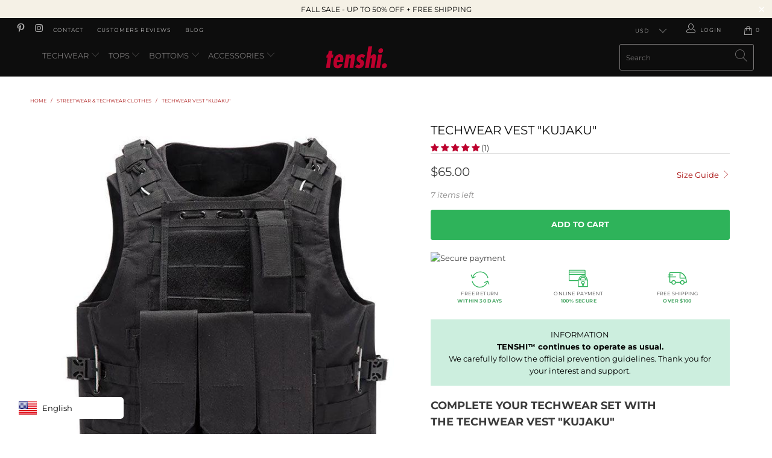

--- FILE ---
content_type: text/html; charset=utf-8
request_url: https://tenshi-streetwear.com/products/techwear-vest-kujaku
body_size: 49363
content:


 <!DOCTYPE html>
<html lang="en"> <head> <!-- Global site tag (gtag.js) - Google Analytics -->
<script async src="https://www.googletagmanager.com/gtag/js?id=G-SPD8M5BEMT"></script>
<script>
  window.dataLayer = window.dataLayer || [];
  function gtag(){dataLayer.push(arguments);}
  gtag('js', new Date());

  gtag('config', 'G-SPD8M5BEMT');
</script> <script async data-id="101417644" src="//static.getclicky.com/js"></script> <script type="text/javascript">
		document.onkeydown = function (event) {
		     event = (event || window.event);
		     if (event.keyCode == 123 || event.keyCode == 18)
		     {
		           return false;
		     }
		}
		document.addEventListener('contextmenu', event => event.preventDefault());
	</script> <meta charset="utf-8"> <meta http-equiv="cleartype" content="on"> <meta name="robots" content="index,follow"> <!-- Mobile Specific Metas --> <meta name="HandheldFriendly" content="True"> <meta name="MobileOptimized" content="320"> <meta name="viewport" content="width=device-width,initial-scale=1">
  	<meta name="theme-color" content="#bc002d" /> <title>
      Techwear Vest &quot;Kujaku&quot; | TENSHI™</title> <link rel="preconnect dns-prefetch" href="https://fonts.shopifycdn.com" /> <link rel="preconnect dns-prefetch" href="https://cdn.shopify.com" /> <link rel="preconnect dns-prefetch" href="https://v.shopify.com" /> <link rel="preconnect dns-prefetch" href="https://cdn.shopifycloud.com" /> <link rel="preconnect dns-prefetch" href="https://productreviews.shopifycdn.com" /> <link rel="stylesheet" href="https://cdnjs.cloudflare.com/ajax/libs/fancybox/3.5.6/jquery.fancybox.css"> <!-- Stylesheets for Turbo "5.0.6" --> <!--sw_cr_start--><link href="//tenshi-streetwear.com/cdn/shop/t/2/assets/styles.scss.css?v=153657261792367288561759331658" rel="stylesheet" type="text/css" media="all" /><!--sw_cr_end--> <script>
      window.lazySizesConfig = window.lazySizesConfig || {};

      lazySizesConfig.expand = 300;
      lazySizesConfig.loadHidden = false;

      /*! lazysizes - v4.1.4 */
      !function(a,b){var c=b(a,a.document);a.lazySizes=c,"object"==typeof module&&module.exports&&(module.exports=c)}(window,function(a,b){"use strict";if(b.getElementsByClassName){var c,d,e=b.documentElement,f=a.Date,g=a.HTMLPictureElement,h="addEventListener",i="getAttribute",j=a[h],k=a.setTimeout,l=a.requestAnimationFrame||k,m=a.requestIdleCallback,n=/^picture$/i,o=["load","error","lazyincluded","_lazyloaded"],p={},q=Array.prototype.forEach,r=function(a,b){return p[b]||(p[b]=new RegExp("(\\s|^)"+b+"(\\s|$)")),p[b].test(a[i]("class")||"")&&p[b]},s=function(a,b){r(a,b)||a.setAttribute("class",(a[i]("class")||"").trim()+" "+b)},t=function(a,b){var c;(c=r(a,b))&&a.setAttribute("class",(a[i]("class")||"").replace(c," "))},u=function(a,b,c){var d=c?h:"removeEventListener";c&&u(a,b),o.forEach(function(c){a[d](c,b)})},v=function(a,d,e,f,g){var h=b.createEvent("Event");return e||(e={}),e.instance=c,h.initEvent(d,!f,!g),h.detail=e,a.dispatchEvent(h),h},w=function(b,c){var e;!g&&(e=a.picturefill||d.pf)?(c&&c.src&&!b[i]("srcset")&&b.setAttribute("srcset",c.src),e({reevaluate:!0,elements:[b]})):c&&c.src&&(b.src=c.src)},x=function(a,b){return(getComputedStyle(a,null)||{})[b]},y=function(a,b,c){for(c=c||a.offsetWidth;c<d.minSize&&b&&!a._lazysizesWidth;)c=b.offsetWidth,b=b.parentNode;return c},z=function(){var a,c,d=[],e=[],f=d,g=function(){var b=f;for(f=d.length?e:d,a=!0,c=!1;b.length;)b.shift()();a=!1},h=function(d,e){a&&!e?d.apply(this,arguments):(f.push(d),c||(c=!0,(b.hidden?k:l)(g)))};return h._lsFlush=g,h}(),A=function(a,b){return b?function(){z(a)}:function(){var b=this,c=arguments;z(function(){a.apply(b,c)})}},B=function(a){var b,c=0,e=d.throttleDelay,g=d.ricTimeout,h=function(){b=!1,c=f.now(),a()},i=m&&g>49?function(){m(h,{timeout:g}),g!==d.ricTimeout&&(g=d.ricTimeout)}:A(function(){k(h)},!0);return function(a){var d;(a=a===!0)&&(g=33),b||(b=!0,d=e-(f.now()-c),0>d&&(d=0),a||9>d?i():k(i,d))}},C=function(a){var b,c,d=99,e=function(){b=null,a()},g=function(){var a=f.now()-c;d>a?k(g,d-a):(m||e)(e)};return function(){c=f.now(),b||(b=k(g,d))}};!function(){var b,c={lazyClass:"lazyload",loadedClass:"lazyloaded",loadingClass:"lazyloading",preloadClass:"lazypreload",errorClass:"lazyerror",autosizesClass:"lazyautosizes",srcAttr:"data-src",srcsetAttr:"data-srcset",sizesAttr:"data-sizes",minSize:40,customMedia:{},init:!0,expFactor:1.5,hFac:.8,loadMode:2,loadHidden:!0,ricTimeout:0,throttleDelay:125};d=a.lazySizesConfig||a.lazysizesConfig||{};for(b in c)b in d||(d[b]=c[b]);a.lazySizesConfig=d,k(function(){d.init&&F()})}();var D=function(){var g,l,m,o,p,y,D,F,G,H,I,J,K,L,M=/^img$/i,N=/^iframe$/i,O="onscroll"in a&&!/(gle|ing)bot/.test(navigator.userAgent),P=0,Q=0,R=0,S=-1,T=function(a){R--,a&&a.target&&u(a.target,T),(!a||0>R||!a.target)&&(R=0)},U=function(a,c){var d,f=a,g="hidden"==x(b.body,"visibility")||"hidden"!=x(a.parentNode,"visibility")&&"hidden"!=x(a,"visibility");for(F-=c,I+=c,G-=c,H+=c;g&&(f=f.offsetParent)&&f!=b.body&&f!=e;)g=(x(f,"opacity")||1)>0,g&&"visible"!=x(f,"overflow")&&(d=f.getBoundingClientRect(),g=H>d.left&&G<d.right&&I>d.top-1&&F<d.bottom+1);return g},V=function(){var a,f,h,j,k,m,n,p,q,r=c.elements;if((o=d.loadMode)&&8>R&&(a=r.length)){f=0,S++,null==K&&("expand"in d||(d.expand=e.clientHeight>500&&e.clientWidth>500?500:370),J=d.expand,K=J*d.expFactor),K>Q&&1>R&&S>2&&o>2&&!b.hidden?(Q=K,S=0):Q=o>1&&S>1&&6>R?J:P;for(;a>f;f++)if(r[f]&&!r[f]._lazyRace)if(O)if((p=r[f][i]("data-expand"))&&(m=1*p)||(m=Q),q!==m&&(y=innerWidth+m*L,D=innerHeight+m,n=-1*m,q=m),h=r[f].getBoundingClientRect(),(I=h.bottom)>=n&&(F=h.top)<=D&&(H=h.right)>=n*L&&(G=h.left)<=y&&(I||H||G||F)&&(d.loadHidden||"hidden"!=x(r[f],"visibility"))&&(l&&3>R&&!p&&(3>o||4>S)||U(r[f],m))){if(ba(r[f]),k=!0,R>9)break}else!k&&l&&!j&&4>R&&4>S&&o>2&&(g[0]||d.preloadAfterLoad)&&(g[0]||!p&&(I||H||G||F||"auto"!=r[f][i](d.sizesAttr)))&&(j=g[0]||r[f]);else ba(r[f]);j&&!k&&ba(j)}},W=B(V),X=function(a){s(a.target,d.loadedClass),t(a.target,d.loadingClass),u(a.target,Z),v(a.target,"lazyloaded")},Y=A(X),Z=function(a){Y({target:a.target})},$=function(a,b){try{a.contentWindow.location.replace(b)}catch(c){a.src=b}},_=function(a){var b,c=a[i](d.srcsetAttr);(b=d.customMedia[a[i]("data-media")||a[i]("media")])&&a.setAttribute("media",b),c&&a.setAttribute("srcset",c)},aa=A(function(a,b,c,e,f){var g,h,j,l,o,p;(o=v(a,"lazybeforeunveil",b)).defaultPrevented||(e&&(c?s(a,d.autosizesClass):a.setAttribute("sizes",e)),h=a[i](d.srcsetAttr),g=a[i](d.srcAttr),f&&(j=a.parentNode,l=j&&n.test(j.nodeName||"")),p=b.firesLoad||"src"in a&&(h||g||l),o={target:a},p&&(u(a,T,!0),clearTimeout(m),m=k(T,2500),s(a,d.loadingClass),u(a,Z,!0)),l&&q.call(j.getElementsByTagName("source"),_),h?a.setAttribute("srcset",h):g&&!l&&(N.test(a.nodeName)?$(a,g):a.src=g),f&&(h||l)&&w(a,{src:g})),a._lazyRace&&delete a._lazyRace,t(a,d.lazyClass),z(function(){(!p||a.complete&&a.naturalWidth>1)&&(p?T(o):R--,X(o))},!0)}),ba=function(a){var b,c=M.test(a.nodeName),e=c&&(a[i](d.sizesAttr)||a[i]("sizes")),f="auto"==e;(!f&&l||!c||!a[i]("src")&&!a.srcset||a.complete||r(a,d.errorClass)||!r(a,d.lazyClass))&&(b=v(a,"lazyunveilread").detail,f&&E.updateElem(a,!0,a.offsetWidth),a._lazyRace=!0,R++,aa(a,b,f,e,c))},ca=function(){if(!l){if(f.now()-p<999)return void k(ca,999);var a=C(function(){d.loadMode=3,W()});l=!0,d.loadMode=3,W(),j("scroll",function(){3==d.loadMode&&(d.loadMode=2),a()},!0)}};return{_:function(){p=f.now(),c.elements=b.getElementsByClassName(d.lazyClass),g=b.getElementsByClassName(d.lazyClass+" "+d.preloadClass),L=d.hFac,j("scroll",W,!0),j("resize",W,!0),a.MutationObserver?new MutationObserver(W).observe(e,{childList:!0,subtree:!0,attributes:!0}):(e[h]("DOMNodeInserted",W,!0),e[h]("DOMAttrModified",W,!0),setInterval(W,999)),j("hashchange",W,!0),["focus","mouseover","click","load","transitionend","animationend","webkitAnimationEnd"].forEach(function(a){b[h](a,W,!0)}),/d$|^c/.test(b.readyState)?ca():(j("load",ca),b[h]("DOMContentLoaded",W),k(ca,2e4)),c.elements.length?(V(),z._lsFlush()):W()},checkElems:W,unveil:ba}}(),E=function(){var a,c=A(function(a,b,c,d){var e,f,g;if(a._lazysizesWidth=d,d+="px",a.setAttribute("sizes",d),n.test(b.nodeName||""))for(e=b.getElementsByTagName("source"),f=0,g=e.length;g>f;f++)e[f].setAttribute("sizes",d);c.detail.dataAttr||w(a,c.detail)}),e=function(a,b,d){var e,f=a.parentNode;f&&(d=y(a,f,d),e=v(a,"lazybeforesizes",{width:d,dataAttr:!!b}),e.defaultPrevented||(d=e.detail.width,d&&d!==a._lazysizesWidth&&c(a,f,e,d)))},f=function(){var b,c=a.length;if(c)for(b=0;c>b;b++)e(a[b])},g=C(f);return{_:function(){a=b.getElementsByClassName(d.autosizesClass),j("resize",g)},checkElems:g,updateElem:e}}(),F=function(){F.i||(F.i=!0,E._(),D._())};return c={cfg:d,autoSizer:E,loader:D,init:F,uP:w,aC:s,rC:t,hC:r,fire:v,gW:y,rAF:z}}});

      /*! lazysizes - v4.1.4 */
      !function(a,b){var c=function(){b(a.lazySizes),a.removeEventListener("lazyunveilread",c,!0)};b=b.bind(null,a,a.document),"object"==typeof module&&module.exports?b(require("lazysizes")):a.lazySizes?c():a.addEventListener("lazyunveilread",c,!0)}(window,function(a,b,c){"use strict";function d(){this.ratioElems=b.getElementsByClassName("lazyaspectratio"),this._setupEvents(),this.processImages()}if(a.addEventListener){var e,f,g,h=Array.prototype.forEach,i=/^picture$/i,j="data-aspectratio",k="img["+j+"]",l=function(b){return a.matchMedia?(l=function(a){return!a||(matchMedia(a)||{}).matches})(b):a.Modernizr&&Modernizr.mq?!b||Modernizr.mq(b):!b},m=c.aC,n=c.rC,o=c.cfg;d.prototype={_setupEvents:function(){var a=this,c=function(b){b.naturalWidth<36?a.addAspectRatio(b,!0):a.removeAspectRatio(b,!0)},d=function(){a.processImages()};b.addEventListener("load",function(a){a.target.getAttribute&&a.target.getAttribute(j)&&c(a.target)},!0),addEventListener("resize",function(){var b,d=function(){h.call(a.ratioElems,c)};return function(){clearTimeout(b),b=setTimeout(d,99)}}()),b.addEventListener("DOMContentLoaded",d),addEventListener("load",d)},processImages:function(a){var c,d;a||(a=b),c="length"in a&&!a.nodeName?a:a.querySelectorAll(k);for(d=0;d<c.length;d++)c[d].naturalWidth>36?this.removeAspectRatio(c[d]):this.addAspectRatio(c[d])},getSelectedRatio:function(a){var b,c,d,e,f,g=a.parentNode;if(g&&i.test(g.nodeName||""))for(d=g.getElementsByTagName("source"),b=0,c=d.length;c>b;b++)if(e=d[b].getAttribute("data-media")||d[b].getAttribute("media"),o.customMedia[e]&&(e=o.customMedia[e]),l(e)){f=d[b].getAttribute(j);break}return f||a.getAttribute(j)||""},parseRatio:function(){var a=/^\s*([+\d\.]+)(\s*[\/x]\s*([+\d\.]+))?\s*$/,b={};return function(c){var d;return!b[c]&&(d=c.match(a))&&(d[3]?b[c]=d[1]/d[3]:b[c]=1*d[1]),b[c]}}(),addAspectRatio:function(b,c){var d,e=b.offsetWidth,f=b.offsetHeight;return c||m(b,"lazyaspectratio"),36>e&&0>=f?void((e||f&&a.console)&&console.log("Define width or height of image, so we can calculate the other dimension")):(d=this.getSelectedRatio(b),d=this.parseRatio(d),void(d&&(e?b.style.height=e/d+"px":b.style.width=f*d+"px")))},removeAspectRatio:function(a){n(a,"lazyaspectratio"),a.style.height="",a.style.width="",a.removeAttribute(j)}},f=function(){g=a.jQuery||a.Zepto||a.shoestring||a.$,g&&g.fn&&!g.fn.imageRatio&&g.fn.filter&&g.fn.add&&g.fn.find?g.fn.imageRatio=function(){return e.processImages(this.find(k).add(this.filter(k))),this}:g=!1},f(),setTimeout(f),e=new d,a.imageRatio=e,"object"==typeof module&&module.exports?module.exports=e:"function"==typeof define&&define.amd&&define(e)}});

        /*! lazysizes - v4.1.5 */
        !function(a,b){var c=function(){b(a.lazySizes),a.removeEventListener("lazyunveilread",c,!0)};b=b.bind(null,a,a.document),"object"==typeof module&&module.exports?b(require("lazysizes")):a.lazySizes?c():a.addEventListener("lazyunveilread",c,!0)}(window,function(a,b,c){"use strict";if(a.addEventListener){var d=/\s+/g,e=/\s*\|\s+|\s+\|\s*/g,f=/^(.+?)(?:\s+\[\s*(.+?)\s*\])(?:\s+\[\s*(.+?)\s*\])?$/,g=/^\s*\(*\s*type\s*:\s*(.+?)\s*\)*\s*$/,h=/\(|\)|'/,i={contain:1,cover:1},j=function(a){var b=c.gW(a,a.parentNode);return(!a._lazysizesWidth||b>a._lazysizesWidth)&&(a._lazysizesWidth=b),a._lazysizesWidth},k=function(a){var b;return b=(getComputedStyle(a)||{getPropertyValue:function(){}}).getPropertyValue("background-size"),!i[b]&&i[a.style.backgroundSize]&&(b=a.style.backgroundSize),b},l=function(a,b){if(b){var c=b.match(g);c&&c[1]?a.setAttribute("type",c[1]):a.setAttribute("media",lazySizesConfig.customMedia[b]||b)}},m=function(a,c,g){var h=b.createElement("picture"),i=c.getAttribute(lazySizesConfig.sizesAttr),j=c.getAttribute("data-ratio"),k=c.getAttribute("data-optimumx");c._lazybgset&&c._lazybgset.parentNode==c&&c.removeChild(c._lazybgset),Object.defineProperty(g,"_lazybgset",{value:c,writable:!0}),Object.defineProperty(c,"_lazybgset",{value:h,writable:!0}),a=a.replace(d," ").split(e),h.style.display="none",g.className=lazySizesConfig.lazyClass,1!=a.length||i||(i="auto"),a.forEach(function(a){var c,d=b.createElement("source");i&&"auto"!=i&&d.setAttribute("sizes",i),(c=a.match(f))?(d.setAttribute(lazySizesConfig.srcsetAttr,c[1]),l(d,c[2]),l(d,c[3])):d.setAttribute(lazySizesConfig.srcsetAttr,a),h.appendChild(d)}),i&&(g.setAttribute(lazySizesConfig.sizesAttr,i),c.removeAttribute(lazySizesConfig.sizesAttr),c.removeAttribute("sizes")),k&&g.setAttribute("data-optimumx",k),j&&g.setAttribute("data-ratio",j),h.appendChild(g),c.appendChild(h)},n=function(a){if(a.target._lazybgset){var b=a.target,d=b._lazybgset,e=b.currentSrc||b.src;if(e){var f=c.fire(d,"bgsetproxy",{src:e,useSrc:h.test(e)?JSON.stringify(e):e});f.defaultPrevented||(d.style.backgroundImage="url("+f.detail.useSrc+")")}b._lazybgsetLoading&&(c.fire(d,"_lazyloaded",{},!1,!0),delete b._lazybgsetLoading)}};addEventListener("lazybeforeunveil",function(a){var d,e,f;!a.defaultPrevented&&(d=a.target.getAttribute("data-bgset"))&&(f=a.target,e=b.createElement("img"),e.alt="",e._lazybgsetLoading=!0,a.detail.firesLoad=!0,m(d,f,e),setTimeout(function(){c.loader.unveil(e),c.rAF(function(){c.fire(e,"_lazyloaded",{},!0,!0),e.complete&&n({target:e})})}))}),b.addEventListener("load",n,!0),a.addEventListener("lazybeforesizes",function(a){if(a.detail.instance==c&&a.target._lazybgset&&a.detail.dataAttr){var b=a.target._lazybgset,d=k(b);i[d]&&(a.target._lazysizesParentFit=d,c.rAF(function(){a.target.setAttribute("data-parent-fit",d),a.target._lazysizesParentFit&&delete a.target._lazysizesParentFit}))}},!0),b.documentElement.addEventListener("lazybeforesizes",function(a){!a.defaultPrevented&&a.target._lazybgset&&a.detail.instance==c&&(a.detail.width=j(a.target._lazybgset))})}});</script> <script>
      
Shopify = window.Shopify || {};Shopify.theme_settings = {};Shopify.currency_settings = {};Shopify.theme_settings.display_tos_checkbox = false;Shopify.theme_settings.go_to_checkout = true;Shopify.theme_settings.cart_action = "ajax";Shopify.theme_settings.collection_swatches = false;Shopify.theme_settings.collection_secondary_image = true;Shopify.theme_settings.show_multiple_currencies = true;Shopify.theme_settings.currency_format = "money_format";Shopify.currency_settings.shopifyMultiCurrencyIsEnabled = false;Shopify.currency_settings.shop_currency = "USD";Shopify.currency_settings.default_currency = "USD";Shopify.currency_settings.money_with_currency_format = "${{amount}} USD";Shopify.currency_settings.money_format = "${{amount}}";Shopify.theme_settings.display_inventory_left = true;Shopify.theme_settings.inventory_threshold = 7;Shopify.theme_settings.limit_quantity = false;Shopify.theme_settings.menu_position = "inline";Shopify.theme_settings.newsletter_popup = false;Shopify.theme_settings.newsletter_popup_days = "2";Shopify.theme_settings.newsletter_popup_mobile = false;Shopify.theme_settings.newsletter_popup_seconds = 30;Shopify.theme_settings.pagination_type = "infinite_scroll";Shopify.theme_settings.search_pagination_type = "infinite_scroll";Shopify.theme_settings.enable_shopify_review_comments = true;Shopify.theme_settings.enable_shopify_collection_badges = false;Shopify.theme_settings.quick_shop_thumbnail_position = "left-thumbnails";Shopify.theme_settings.product_form_style = "swatches";Shopify.theme_settings.sale_banner_enabled = false;Shopify.theme_settings.display_savings = true;Shopify.theme_settings.display_sold_out_price = false;Shopify.theme_settings.sold_out_text = "Sold out";Shopify.theme_settings.free_text = "Free";Shopify.theme_settings.search_option = "products";Shopify.theme_settings.search_items_to_display = 8;Shopify.theme_settings.enable_autocomplete = true;Shopify.theme_settings.page_dots_enabled = true;Shopify.theme_settings.slideshow_arrow_size = "light";Shopify.theme_settings.quick_shop_enabled = false;Shopify.translation =Shopify.translation || {};Shopify.translation.agree_to_terms_warning = "You must agree with the terms and conditions to checkout.";Shopify.translation.one_item_left = "item left";Shopify.translation.items_left_text = "items left";Shopify.translation.cart_savings_text = "Total Savings";Shopify.translation.cart_discount_text = "Discount";Shopify.translation.cart_subtotal_text = "Subtotal";Shopify.translation.cart_remove_text = "Remove";Shopify.translation.newsletter_success_text = "Thank you for joining our mailing list!";Shopify.translation.notify_email = "Enter your email address...";Shopify.translation.notify_email_value = "Translation missing: en.contact.fields.email";Shopify.translation.notify_email_send = "Send";Shopify.translation.notify_message_first = "Please notify me when ";Shopify.translation.notify_message_last = " becomes available - ";Shopify.translation.notify_success_text = "Thanks! We will notify you when this product becomes available!";Shopify.translation.add_to_cart = "Add to Cart";Shopify.translation.coming_soon_text = "Coming Soon";Shopify.translation.sold_out_text = "Sold Out";Shopify.translation.sale_text = "Sale";Shopify.translation.savings_text = "You Save";Shopify.translation.free_price_text = "Translation missing: en.settings.free_price_text";Shopify.translation.from_text = "from";Shopify.translation.new_text = "New";Shopify.translation.pre_order_text = "Pre-Order";Shopify.translation.unavailable_text = "Unavailable";Shopify.translation.all_results = "View all results";</script> <meta name="description" content="Complete your techwear set with the techwear vest &quot;Kujaku&quot; The &quot;Kujaku&quot; Techwear Vest is one of the best kits you need for protection in a techwear style. You have certainly seen it in many TV series or science-fiction. Do you think it&#39;s only suitable for use in movies or the military? Well no, it is possible to afford" /> <link rel="shortcut icon" type="image/x-icon" href="//tenshi-streetwear.com/cdn/shop/files/ICONE-TENSHI-US_180x180.png?v=1615995368"> <link rel="apple-touch-icon" href="//tenshi-streetwear.com/cdn/shop/files/ICONE-TENSHI-US_180x180.png?v=1615995368"/> <link rel="apple-touch-icon" sizes="57x57" href="//tenshi-streetwear.com/cdn/shop/files/ICONE-TENSHI-US_57x57.png?v=1615995368"/> <link rel="apple-touch-icon" sizes="60x60" href="//tenshi-streetwear.com/cdn/shop/files/ICONE-TENSHI-US_60x60.png?v=1615995368"/> <link rel="apple-touch-icon" sizes="72x72" href="//tenshi-streetwear.com/cdn/shop/files/ICONE-TENSHI-US_72x72.png?v=1615995368"/> <link rel="apple-touch-icon" sizes="76x76" href="//tenshi-streetwear.com/cdn/shop/files/ICONE-TENSHI-US_76x76.png?v=1615995368"/> <link rel="apple-touch-icon" sizes="114x114" href="//tenshi-streetwear.com/cdn/shop/files/ICONE-TENSHI-US_114x114.png?v=1615995368"/> <link rel="apple-touch-icon" sizes="180x180" href="//tenshi-streetwear.com/cdn/shop/files/ICONE-TENSHI-US_180x180.png?v=1615995368"/> <link rel="apple-touch-icon" sizes="228x228" href="//tenshi-streetwear.com/cdn/shop/files/ICONE-TENSHI-US_228x228.png?v=1615995368"/> <link rel="canonical" href="https://tenshi-streetwear.com/products/techwear-vest-kujaku" /> <script>window.performance && window.performance.mark && window.performance.mark('shopify.content_for_header.start');</script><meta name="google-site-verification" content="5kZE5kYzFnrf2rnqa9WkhDIIrW1kbBzvuDHm_yc1h0c">
<meta id="shopify-digital-wallet" name="shopify-digital-wallet" content="/55368908951/digital_wallets/dialog">
<meta name="shopify-checkout-api-token" content="e6d362317cc8e1d716d4a052aec5befb">
<link rel="alternate" type="application/json+oembed" href="https://tenshi-streetwear.com/products/techwear-vest-kujaku.oembed">
<script async="async" src="/checkouts/internal/preloads.js?locale=en-US"></script>
<link rel="preconnect" href="https://shop.app" crossorigin="anonymous">
<script async="async" src="https://shop.app/checkouts/internal/preloads.js?locale=en-US&shop_id=55368908951" crossorigin="anonymous"></script>
<script id="apple-pay-shop-capabilities" type="application/json">{"shopId":55368908951,"countryCode":"CA","currencyCode":"USD","merchantCapabilities":["supports3DS"],"merchantId":"gid:\/\/shopify\/Shop\/55368908951","merchantName":"TENSHI","requiredBillingContactFields":["postalAddress","email","phone"],"requiredShippingContactFields":["postalAddress","email","phone"],"shippingType":"shipping","supportedNetworks":["visa","masterCard","amex","discover","jcb"],"total":{"type":"pending","label":"TENSHI","amount":"1.00"},"shopifyPaymentsEnabled":true,"supportsSubscriptions":true}</script>
<script id="shopify-features" type="application/json">{"accessToken":"e6d362317cc8e1d716d4a052aec5befb","betas":["rich-media-storefront-analytics"],"domain":"tenshi-streetwear.com","predictiveSearch":true,"shopId":55368908951,"locale":"en"}</script>
<script>var Shopify = Shopify || {};
Shopify.shop = "tenshi-streetwear.myshopify.com";
Shopify.locale = "en";
Shopify.currency = {"active":"USD","rate":"1.0"};
Shopify.country = "US";
Shopify.theme = {"name":"TENSHI™","id":120880627863,"schema_name":"Turbo","schema_version":"5.0.6","theme_store_id":null,"role":"main"};
Shopify.theme.handle = "null";
Shopify.theme.style = {"id":null,"handle":null};
Shopify.cdnHost = "tenshi-streetwear.com/cdn";
Shopify.routes = Shopify.routes || {};
Shopify.routes.root = "/";</script>
<script type="module">!function(o){(o.Shopify=o.Shopify||{}).modules=!0}(window);</script>
<script>!function(o){function n(){var o=[];function n(){o.push(Array.prototype.slice.apply(arguments))}return n.q=o,n}var t=o.Shopify=o.Shopify||{};t.loadFeatures=n(),t.autoloadFeatures=n()}(window);</script>
<script>
  window.ShopifyPay = window.ShopifyPay || {};
  window.ShopifyPay.apiHost = "shop.app\/pay";
  window.ShopifyPay.redirectState = null;
</script>
<script id="shop-js-analytics" type="application/json">{"pageType":"product"}</script>
<script defer="defer" async type="module" src="//tenshi-streetwear.com/cdn/shopifycloud/shop-js/modules/v2/client.init-shop-cart-sync_BN7fPSNr.en.esm.js"></script>
<script defer="defer" async type="module" src="//tenshi-streetwear.com/cdn/shopifycloud/shop-js/modules/v2/chunk.common_Cbph3Kss.esm.js"></script>
<script defer="defer" async type="module" src="//tenshi-streetwear.com/cdn/shopifycloud/shop-js/modules/v2/chunk.modal_DKumMAJ1.esm.js"></script>
<script type="module">
  await import("//tenshi-streetwear.com/cdn/shopifycloud/shop-js/modules/v2/client.init-shop-cart-sync_BN7fPSNr.en.esm.js");
await import("//tenshi-streetwear.com/cdn/shopifycloud/shop-js/modules/v2/chunk.common_Cbph3Kss.esm.js");
await import("//tenshi-streetwear.com/cdn/shopifycloud/shop-js/modules/v2/chunk.modal_DKumMAJ1.esm.js");

  window.Shopify.SignInWithShop?.initShopCartSync?.({"fedCMEnabled":true,"windoidEnabled":true});

</script>
<script>
  window.Shopify = window.Shopify || {};
  if (!window.Shopify.featureAssets) window.Shopify.featureAssets = {};
  window.Shopify.featureAssets['shop-js'] = {"shop-cart-sync":["modules/v2/client.shop-cart-sync_CJVUk8Jm.en.esm.js","modules/v2/chunk.common_Cbph3Kss.esm.js","modules/v2/chunk.modal_DKumMAJ1.esm.js"],"init-fed-cm":["modules/v2/client.init-fed-cm_7Fvt41F4.en.esm.js","modules/v2/chunk.common_Cbph3Kss.esm.js","modules/v2/chunk.modal_DKumMAJ1.esm.js"],"init-shop-email-lookup-coordinator":["modules/v2/client.init-shop-email-lookup-coordinator_Cc088_bR.en.esm.js","modules/v2/chunk.common_Cbph3Kss.esm.js","modules/v2/chunk.modal_DKumMAJ1.esm.js"],"init-windoid":["modules/v2/client.init-windoid_hPopwJRj.en.esm.js","modules/v2/chunk.common_Cbph3Kss.esm.js","modules/v2/chunk.modal_DKumMAJ1.esm.js"],"shop-button":["modules/v2/client.shop-button_B0jaPSNF.en.esm.js","modules/v2/chunk.common_Cbph3Kss.esm.js","modules/v2/chunk.modal_DKumMAJ1.esm.js"],"shop-cash-offers":["modules/v2/client.shop-cash-offers_DPIskqss.en.esm.js","modules/v2/chunk.common_Cbph3Kss.esm.js","modules/v2/chunk.modal_DKumMAJ1.esm.js"],"shop-toast-manager":["modules/v2/client.shop-toast-manager_CK7RT69O.en.esm.js","modules/v2/chunk.common_Cbph3Kss.esm.js","modules/v2/chunk.modal_DKumMAJ1.esm.js"],"init-shop-cart-sync":["modules/v2/client.init-shop-cart-sync_BN7fPSNr.en.esm.js","modules/v2/chunk.common_Cbph3Kss.esm.js","modules/v2/chunk.modal_DKumMAJ1.esm.js"],"init-customer-accounts-sign-up":["modules/v2/client.init-customer-accounts-sign-up_CfPf4CXf.en.esm.js","modules/v2/client.shop-login-button_DeIztwXF.en.esm.js","modules/v2/chunk.common_Cbph3Kss.esm.js","modules/v2/chunk.modal_DKumMAJ1.esm.js"],"pay-button":["modules/v2/client.pay-button_CgIwFSYN.en.esm.js","modules/v2/chunk.common_Cbph3Kss.esm.js","modules/v2/chunk.modal_DKumMAJ1.esm.js"],"init-customer-accounts":["modules/v2/client.init-customer-accounts_DQ3x16JI.en.esm.js","modules/v2/client.shop-login-button_DeIztwXF.en.esm.js","modules/v2/chunk.common_Cbph3Kss.esm.js","modules/v2/chunk.modal_DKumMAJ1.esm.js"],"avatar":["modules/v2/client.avatar_BTnouDA3.en.esm.js"],"init-shop-for-new-customer-accounts":["modules/v2/client.init-shop-for-new-customer-accounts_CsZy_esa.en.esm.js","modules/v2/client.shop-login-button_DeIztwXF.en.esm.js","modules/v2/chunk.common_Cbph3Kss.esm.js","modules/v2/chunk.modal_DKumMAJ1.esm.js"],"shop-follow-button":["modules/v2/client.shop-follow-button_BRMJjgGd.en.esm.js","modules/v2/chunk.common_Cbph3Kss.esm.js","modules/v2/chunk.modal_DKumMAJ1.esm.js"],"checkout-modal":["modules/v2/client.checkout-modal_B9Drz_yf.en.esm.js","modules/v2/chunk.common_Cbph3Kss.esm.js","modules/v2/chunk.modal_DKumMAJ1.esm.js"],"shop-login-button":["modules/v2/client.shop-login-button_DeIztwXF.en.esm.js","modules/v2/chunk.common_Cbph3Kss.esm.js","modules/v2/chunk.modal_DKumMAJ1.esm.js"],"lead-capture":["modules/v2/client.lead-capture_DXYzFM3R.en.esm.js","modules/v2/chunk.common_Cbph3Kss.esm.js","modules/v2/chunk.modal_DKumMAJ1.esm.js"],"shop-login":["modules/v2/client.shop-login_CA5pJqmO.en.esm.js","modules/v2/chunk.common_Cbph3Kss.esm.js","modules/v2/chunk.modal_DKumMAJ1.esm.js"],"payment-terms":["modules/v2/client.payment-terms_BxzfvcZJ.en.esm.js","modules/v2/chunk.common_Cbph3Kss.esm.js","modules/v2/chunk.modal_DKumMAJ1.esm.js"]};
</script>
<script>(function() {
  var isLoaded = false;
  function asyncLoad() {
    if (isLoaded) return;
    isLoaded = true;
    var urls = ["\/\/cdn.shopify.com\/proxy\/665c1383b699b7fb14cd7d521bd5bde57596ac41c5488c4cd84414e399c4b601\/forms-akamai.smsbump.com\/393524\/form_219180.js?ver=1749558654\u0026shop=tenshi-streetwear.myshopify.com\u0026sp-cache-control=cHVibGljLCBtYXgtYWdlPTkwMA","https:\/\/tms.trackingmore.net\/static\/js\/checkout.js?shop=tenshi-streetwear.myshopify.com","https:\/\/cdn.recovermycart.com\/scripts\/keepcart\/CartJS.min.js?shop=tenshi-streetwear.myshopify.com\u0026shop=tenshi-streetwear.myshopify.com","https:\/\/d18eg7dreypte5.cloudfront.net\/browse-abandonment\/smsbump_timer.js?shop=tenshi-streetwear.myshopify.com"];
    for (var i = 0; i <urls.length; i++) {
      var s = document.createElement('script');
      s.type = 'text/javascript';
      s.async = true;
      s.src = urls[i];
      var x = document.getElementsByTagName('script')[0];
      x.parentNode.insertBefore(s, x);
    }
  };
  if(window.attachEvent) {
    window.attachEvent('onload', asyncLoad);
  } else {
    window.addEventListener('load', asyncLoad, false);
  }
})();</script>
<script id="__st">var __st={"a":55368908951,"offset":-28800,"reqid":"53df4fbd-7eff-466b-910f-644bf4ef90c0-1769822601","pageurl":"tenshi-streetwear.com\/products\/techwear-vest-kujaku","u":"16425624b514","p":"product","rtyp":"product","rid":7559509770489};</script>
<script>window.ShopifyPaypalV4VisibilityTracking = true;</script>
<script id="form-persister">!function(){'use strict';const t='contact',e='new_comment',n=[[t,t],['blogs',e],['comments',e],[t,'customer']],o='password',r='form_key',c=['recaptcha-v3-token','g-recaptcha-response','h-captcha-response',o],s=()=>{try{return window.sessionStorage}catch{return}},i='__shopify_v',u=t=>t.elements[r],a=function(){const t=[...n].map((([t,e])=>`form[action*='/${t}']:not([data-nocaptcha='true']) input[name='form_type'][value='${e}']`)).join(',');var e;return e=t,()=>e?[...document.querySelectorAll(e)].map((t=>t.form)):[]}();function m(t){const e=u(t);a().includes(t)&&(!e||!e.value)&&function(t){try{if(!s())return;!function(t){const e=s();if(!e)return;const n=u(t);if(!n)return;const o=n.value;o&&e.removeItem(o)}(t);const e=Array.from(Array(32),(()=>Math.random().toString(36)[2])).join('');!function(t,e){u(t)||t.append(Object.assign(document.createElement('input'),{type:'hidden',name:r})),t.elements[r].value=e}(t,e),function(t,e){const n=s();if(!n)return;const r=[...t.querySelectorAll(`input[type='${o}']`)].map((({name:t})=>t)),u=[...c,...r],a={};for(const[o,c]of new FormData(t).entries())u.includes(o)||(a[o]=c);n.setItem(e,JSON.stringify({[i]:1,action:t.action,data:a}))}(t,e)}catch(e){console.error('failed to persist form',e)}}(t)}const f=t=>{if('true'===t.dataset.persistBound)return;const e=function(t,e){const n=function(t){return'function'==typeof t.submit?t.submit:HTMLFormElement.prototype.submit}(t).bind(t);return function(){let t;return()=>{t||(t=!0,(()=>{try{e(),n()}catch(t){(t=>{console.error('form submit failed',t)})(t)}})(),setTimeout((()=>t=!1),250))}}()}(t,(()=>{m(t)}));!function(t,e){if('function'==typeof t.submit&&'function'==typeof e)try{t.submit=e}catch{}}(t,e),t.addEventListener('submit',(t=>{t.preventDefault(),e()})),t.dataset.persistBound='true'};!function(){function t(t){const e=(t=>{const e=t.target;return e instanceof HTMLFormElement?e:e&&e.form})(t);e&&m(e)}document.addEventListener('submit',t),document.addEventListener('DOMContentLoaded',(()=>{const e=a();for(const t of e)f(t);var n;n=document.body,new window.MutationObserver((t=>{for(const e of t)if('childList'===e.type&&e.addedNodes.length)for(const t of e.addedNodes)1===t.nodeType&&'FORM'===t.tagName&&a().includes(t)&&f(t)})).observe(n,{childList:!0,subtree:!0,attributes:!1}),document.removeEventListener('submit',t)}))}()}();</script>
<script integrity="sha256-4kQ18oKyAcykRKYeNunJcIwy7WH5gtpwJnB7kiuLZ1E=" data-source-attribution="shopify.loadfeatures" defer="defer" src="//tenshi-streetwear.com/cdn/shopifycloud/storefront/assets/storefront/load_feature-a0a9edcb.js" crossorigin="anonymous"></script>
<script crossorigin="anonymous" defer="defer" src="//tenshi-streetwear.com/cdn/shopifycloud/storefront/assets/shopify_pay/storefront-65b4c6d7.js?v=20250812"></script>
<script data-source-attribution="shopify.dynamic_checkout.dynamic.init">var Shopify=Shopify||{};Shopify.PaymentButton=Shopify.PaymentButton||{isStorefrontPortableWallets:!0,init:function(){window.Shopify.PaymentButton.init=function(){};var t=document.createElement("script");t.src="https://tenshi-streetwear.com/cdn/shopifycloud/portable-wallets/latest/portable-wallets.en.js",t.type="module",document.head.appendChild(t)}};
</script>
<script data-source-attribution="shopify.dynamic_checkout.buyer_consent">
  function portableWalletsHideBuyerConsent(e){var t=document.getElementById("shopify-buyer-consent"),n=document.getElementById("shopify-subscription-policy-button");t&&n&&(t.classList.add("hidden"),t.setAttribute("aria-hidden","true"),n.removeEventListener("click",e))}function portableWalletsShowBuyerConsent(e){var t=document.getElementById("shopify-buyer-consent"),n=document.getElementById("shopify-subscription-policy-button");t&&n&&(t.classList.remove("hidden"),t.removeAttribute("aria-hidden"),n.addEventListener("click",e))}window.Shopify?.PaymentButton&&(window.Shopify.PaymentButton.hideBuyerConsent=portableWalletsHideBuyerConsent,window.Shopify.PaymentButton.showBuyerConsent=portableWalletsShowBuyerConsent);
</script>
<script data-source-attribution="shopify.dynamic_checkout.cart.bootstrap">document.addEventListener("DOMContentLoaded",(function(){function t(){return document.querySelector("shopify-accelerated-checkout-cart, shopify-accelerated-checkout")}if(t())Shopify.PaymentButton.init();else{new MutationObserver((function(e,n){t()&&(Shopify.PaymentButton.init(),n.disconnect())})).observe(document.body,{childList:!0,subtree:!0})}}));
</script>
<link id="shopify-accelerated-checkout-styles" rel="stylesheet" media="screen" href="https://tenshi-streetwear.com/cdn/shopifycloud/portable-wallets/latest/accelerated-checkout-backwards-compat.css" crossorigin="anonymous">
<style id="shopify-accelerated-checkout-cart">
        #shopify-buyer-consent {
  margin-top: 1em;
  display: inline-block;
  width: 100%;
}

#shopify-buyer-consent.hidden {
  display: none;
}

#shopify-subscription-policy-button {
  background: none;
  border: none;
  padding: 0;
  text-decoration: underline;
  font-size: inherit;
  cursor: pointer;
}

#shopify-subscription-policy-button::before {
  box-shadow: none;
}

      </style>

<script>window.performance && window.performance.mark && window.performance.mark('shopify.content_for_header.end');</script>

    

<meta name="author" content="TENSHI">
<meta property="og:url" content="https://tenshi-streetwear.com/products/techwear-vest-kujaku">
<meta property="og:site_name" content="TENSHI"> <meta property="og:type" content="product"> <meta property="og:title" content="Techwear Vest &quot;Kujaku&quot;"> <meta property="og:image" content="https://tenshi-streetwear.com/cdn/shop/products/Techwear-Vest-Kujaku-tenshi-streetwear_600x.jpg?v=1647030195"> <meta property="og:image:secure_url" content="https://tenshi-streetwear.com/cdn/shop/products/Techwear-Vest-Kujaku-tenshi-streetwear_600x.jpg?v=1647030195"> <meta property="og:image:width" content="700"> <meta property="og:image:height" content="700"> <meta property="og:image" content="https://tenshi-streetwear.com/cdn/shop/products/Techwear-Vest-Kujaku-tenshi-streetwear-2_600x.jpg?v=1647029140"> <meta property="og:image:secure_url" content="https://tenshi-streetwear.com/cdn/shop/products/Techwear-Vest-Kujaku-tenshi-streetwear-2_600x.jpg?v=1647029140"> <meta property="og:image:width" content="640"> <meta property="og:image:height" content="640"> <meta property="og:image" content="https://tenshi-streetwear.com/cdn/shop/products/Techwear-Vest-Kujaku-tenshi-streetwear-3_600x.jpg?v=1647029144"> <meta property="og:image:secure_url" content="https://tenshi-streetwear.com/cdn/shop/products/Techwear-Vest-Kujaku-tenshi-streetwear-3_600x.jpg?v=1647029144"> <meta property="og:image:width" content="700"> <meta property="og:image:height" content="700"> <meta property="product:price:amount" content="65.00"> <meta property="product:price:currency" content="USD"> <meta property="og:description" content="Complete your techwear set with the techwear vest &quot;Kujaku&quot; The &quot;Kujaku&quot; Techwear Vest is one of the best kits you need for protection in a techwear style. You have certainly seen it in many TV series or science-fiction. Do you think it&#39;s only suitable for use in movies or the military? Well no, it is possible to afford">




<meta name="twitter:card" content="summary"> <meta name="twitter:title" content="Techwear Vest "Kujaku""> <meta name="twitter:description" content="Complete your techwear set with the techwear vest &quot;Kujaku&quot; The &quot;Kujaku&quot; Techwear Vest is one of the best kits you need for protection in a techwear style. You have certainly seen it in many TV series or science-fiction. Do you think it&#39;s only suitable for use in movies or the military? Well no, it is possible to afford this wonder in techwear style. If you haven&#39;t got the new form of tactical vest yet, then maybe it&#39;s time. Description of this tactical vest The &quot;Kujaku&quot; Techwear Vest is a protective kit that protects the wearer from many dangers. It is a tool that is used very frequently in the film world, but also in law enforcement. This design is an improved version for the public taste, especially in streetwear style, but also in hip-hop version. It is simply a work of"> <meta name="twitter:image" content="https://tenshi-streetwear.com/cdn/shop/products/Techwear-Vest-Kujaku-tenshi-streetwear_240x.jpg?v=1647030195"> <meta name="twitter:image:width" content="240"> <meta name="twitter:image:height" content="240"> <meta name="twitter:image:alt" content="Techwear Vest &quot;Kujaku&quot; -TENSHI™ STREETWEAR">


    
    
  
	
    
<meta name="google-site-verification" content="us22gbkN9SI5M1BkGD4OrvqBPnoo35a6SxcQxqTgULk" />
<meta name="p:domain_verify" content="15eca2b46cf4bff7a0aca5af815e11cc"/>    
<meta name="google-site-verification" content="HFpkWVoFbuCHnu4p8rOnAqN0nUPr_sX6LQ71XCz4oA0" />  
<meta name="facebook-domain-verification" content="h103nqh2ua7lf4zf0i0s96o6huvadu" />    

  
<!-- Start of Judge.me Core -->
<link rel="dns-prefetch" href="https://cdn.judge.me/">
<script data-cfasync='false' class='jdgm-settings-script'>window.jdgmSettings={"pagination":5,"disable_web_reviews":false,"badge_no_review_text":"No reviews","badge_n_reviews_text":"({{ n }})","hide_badge_preview_if_no_reviews":true,"badge_hide_text":false,"enforce_center_preview_badge":false,"widget_title":"Customer Reviews","widget_open_form_text":"Write a review","widget_close_form_text":"Cancel review","widget_refresh_page_text":"Refresh page","widget_summary_text":"Based on {{ number_of_reviews }} review/reviews","widget_no_review_text":"Be the first to write a review","widget_name_field_text":"Display name","widget_verified_name_field_text":"Verified Name (public)","widget_name_placeholder_text":"Display name","widget_required_field_error_text":"This field is required.","widget_email_field_text":"Email address","widget_verified_email_field_text":"Verified Email (private, can not be edited)","widget_email_placeholder_text":"Your email address","widget_email_field_error_text":"Please enter a valid email address.","widget_rating_field_text":"Rating","widget_review_title_field_text":"Review Title","widget_review_title_placeholder_text":"Give your review a title","widget_review_body_field_text":"Review content","widget_review_body_placeholder_text":"Start writing here...","widget_pictures_field_text":"Picture/Video (optional)","widget_submit_review_text":"Submit Review","widget_submit_verified_review_text":"Submit Verified Review","widget_submit_success_msg_with_auto_publish":"Thank you! Please refresh the page in a few moments to see your review. You can remove or edit your review by logging into \u003ca href='https://judge.me/login' target='_blank' rel='nofollow noopener'\u003eJudge.me\u003c/a\u003e","widget_submit_success_msg_no_auto_publish":"Thank you! Your review will be published as soon as it is approved by the shop admin. You can remove or edit your review by logging into \u003ca href='https://judge.me/login' target='_blank' rel='nofollow noopener'\u003eJudge.me\u003c/a\u003e","widget_show_default_reviews_out_of_total_text":"Showing {{ n_reviews_shown }} out of {{ n_reviews }} reviews.","widget_show_all_link_text":"Show all","widget_show_less_link_text":"Show less","widget_author_said_text":"{{ reviewer_name }} said:","widget_days_text":"{{ n }} days ago","widget_weeks_text":"{{ n }} week/weeks ago","widget_months_text":"{{ n }} month/months ago","widget_years_text":"{{ n }} year/years ago","widget_yesterday_text":"Yesterday","widget_today_text":"Today","widget_replied_text":"\u003e\u003e {{ shop_name }} replied:","widget_read_more_text":"Read more","widget_reviewer_name_as_initial":"","widget_rating_filter_color":"","widget_rating_filter_see_all_text":"See all reviews","widget_sorting_most_recent_text":"Most Recent","widget_sorting_highest_rating_text":"Highest Rating","widget_sorting_lowest_rating_text":"Lowest Rating","widget_sorting_with_pictures_text":"Only Pictures","widget_sorting_most_helpful_text":"Most Helpful","widget_open_question_form_text":"Ask a question","widget_reviews_subtab_text":"Reviews","widget_questions_subtab_text":"Questions","widget_question_label_text":"Question","widget_answer_label_text":"Answer","widget_question_placeholder_text":"Write your question here","widget_submit_question_text":"Submit Question","widget_question_submit_success_text":"Thank you for your question! We will notify you once it gets answered.","verified_badge_text":"Verified","verified_badge_bg_color":"","verified_badge_text_color":"","verified_badge_placement":"left-of-reviewer-name","widget_review_max_height":"","widget_hide_border":false,"widget_social_share":false,"widget_thumb":false,"widget_review_location_show":false,"widget_location_format":"","all_reviews_include_out_of_store_products":true,"all_reviews_out_of_store_text":"(out of store)","all_reviews_pagination":100,"all_reviews_product_name_prefix_text":"about","enable_review_pictures":true,"enable_question_anwser":false,"widget_theme":"","review_date_format":"mm/dd/yyyy","default_sort_method":"most-recent","widget_product_reviews_subtab_text":"Product Reviews","widget_shop_reviews_subtab_text":"Shop Reviews","widget_other_products_reviews_text":"Reviews for other products","widget_store_reviews_subtab_text":"Store reviews","widget_no_store_reviews_text":"This store hasn't received any reviews yet","widget_web_restriction_product_reviews_text":"This product hasn't received any reviews yet","widget_no_items_text":"No items found","widget_show_more_text":"Show more","widget_write_a_store_review_text":"Write a Store Review","widget_other_languages_heading":"Reviews in Other Languages","widget_translate_review_text":"Translate review to {{ language }}","widget_translating_review_text":"Translating...","widget_show_original_translation_text":"Show original ({{ language }})","widget_translate_review_failed_text":"Review couldn't be translated.","widget_translate_review_retry_text":"Retry","widget_translate_review_try_again_later_text":"Try again later","show_product_url_for_grouped_product":false,"widget_sorting_pictures_first_text":"Pictures First","show_pictures_on_all_rev_page_mobile":false,"show_pictures_on_all_rev_page_desktop":false,"floating_tab_hide_mobile_install_preference":false,"floating_tab_button_name":"★ Reviews","floating_tab_title":"Let customers speak for us","floating_tab_button_color":"","floating_tab_button_background_color":"","floating_tab_url":"","floating_tab_url_enabled":false,"floating_tab_tab_style":"text","all_reviews_text_badge_text":"Customers rate us {{ shop.metafields.judgeme.all_reviews_rating | round: 1 }}/5 based on {{ shop.metafields.judgeme.all_reviews_count }} reviews.","all_reviews_text_badge_text_branded_style":"{{ shop.metafields.judgeme.all_reviews_rating | round: 1 }} out of 5 stars based on {{ shop.metafields.judgeme.all_reviews_count }} reviews","is_all_reviews_text_badge_a_link":false,"show_stars_for_all_reviews_text_badge":false,"all_reviews_text_badge_url":"","all_reviews_text_style":"text","all_reviews_text_color_style":"judgeme_brand_color","all_reviews_text_color":"#108474","all_reviews_text_show_jm_brand":true,"featured_carousel_show_header":true,"featured_carousel_title":"Let customers speak for us","testimonials_carousel_title":"Customers are saying","videos_carousel_title":"Real customer stories","cards_carousel_title":"Customers are saying","featured_carousel_count_text":"from {{ n }} reviews","featured_carousel_add_link_to_all_reviews_page":false,"featured_carousel_url":"","featured_carousel_show_images":true,"featured_carousel_autoslide_interval":5,"featured_carousel_arrows_on_the_sides":false,"featured_carousel_height":250,"featured_carousel_width":80,"featured_carousel_image_size":0,"featured_carousel_image_height":250,"featured_carousel_arrow_color":"#eeeeee","verified_count_badge_style":"vintage","verified_count_badge_orientation":"horizontal","verified_count_badge_color_style":"judgeme_brand_color","verified_count_badge_color":"#108474","is_verified_count_badge_a_link":false,"verified_count_badge_url":"","verified_count_badge_show_jm_brand":true,"widget_rating_preset_default":5,"widget_first_sub_tab":"product-reviews","widget_show_histogram":true,"widget_histogram_use_custom_color":false,"widget_pagination_use_custom_color":false,"widget_star_use_custom_color":false,"widget_verified_badge_use_custom_color":false,"widget_write_review_use_custom_color":false,"picture_reminder_submit_button":"Upload Pictures","enable_review_videos":true,"mute_video_by_default":false,"widget_sorting_videos_first_text":"Videos First","widget_review_pending_text":"Pending","featured_carousel_items_for_large_screen":3,"social_share_options_order":"Facebook,Twitter","remove_microdata_snippet":true,"disable_json_ld":false,"enable_json_ld_products":false,"preview_badge_show_question_text":false,"preview_badge_no_question_text":"No questions","preview_badge_n_question_text":"{{ number_of_questions }} question/questions","qa_badge_show_icon":false,"qa_badge_position":"same-row","remove_judgeme_branding":false,"widget_add_search_bar":false,"widget_search_bar_placeholder":"Search","widget_sorting_verified_only_text":"Verified only","featured_carousel_theme":"default","featured_carousel_show_rating":true,"featured_carousel_show_title":true,"featured_carousel_show_body":true,"featured_carousel_show_date":false,"featured_carousel_show_reviewer":true,"featured_carousel_show_product":false,"featured_carousel_header_background_color":"#108474","featured_carousel_header_text_color":"#ffffff","featured_carousel_name_product_separator":"reviewed","featured_carousel_full_star_background":"#108474","featured_carousel_empty_star_background":"#dadada","featured_carousel_vertical_theme_background":"#f9fafb","featured_carousel_verified_badge_enable":false,"featured_carousel_verified_badge_color":"#108474","featured_carousel_border_style":"round","featured_carousel_review_line_length_limit":3,"featured_carousel_more_reviews_button_text":"Read more reviews","featured_carousel_view_product_button_text":"View product","all_reviews_page_load_reviews_on":"scroll","all_reviews_page_load_more_text":"Load More Reviews","disable_fb_tab_reviews":false,"enable_ajax_cdn_cache":false,"widget_public_name_text":"displayed publicly like","default_reviewer_name":"John Smith","default_reviewer_name_has_non_latin":true,"widget_reviewer_anonymous":"Anonymous","medals_widget_title":"Judge.me Review Medals","medals_widget_background_color":"#f9fafb","medals_widget_position":"footer_all_pages","medals_widget_border_color":"#f9fafb","medals_widget_verified_text_position":"left","medals_widget_use_monochromatic_version":false,"medals_widget_elements_color":"#108474","show_reviewer_avatar":true,"widget_invalid_yt_video_url_error_text":"Not a YouTube video URL","widget_max_length_field_error_text":"Please enter no more than {0} characters.","widget_show_country_flag":false,"widget_show_collected_via_shop_app":true,"widget_verified_by_shop_badge_style":"light","widget_verified_by_shop_text":"Verified by Shop","widget_show_photo_gallery":false,"widget_load_with_code_splitting":true,"widget_ugc_install_preference":false,"widget_ugc_title":"Made by us, Shared by you","widget_ugc_subtitle":"Tag us to see your picture featured in our page","widget_ugc_arrows_color":"#ffffff","widget_ugc_primary_button_text":"Buy Now","widget_ugc_primary_button_background_color":"#108474","widget_ugc_primary_button_text_color":"#ffffff","widget_ugc_primary_button_border_width":"0","widget_ugc_primary_button_border_style":"none","widget_ugc_primary_button_border_color":"#108474","widget_ugc_primary_button_border_radius":"25","widget_ugc_secondary_button_text":"Load More","widget_ugc_secondary_button_background_color":"#ffffff","widget_ugc_secondary_button_text_color":"#108474","widget_ugc_secondary_button_border_width":"2","widget_ugc_secondary_button_border_style":"solid","widget_ugc_secondary_button_border_color":"#108474","widget_ugc_secondary_button_border_radius":"25","widget_ugc_reviews_button_text":"View Reviews","widget_ugc_reviews_button_background_color":"#ffffff","widget_ugc_reviews_button_text_color":"#108474","widget_ugc_reviews_button_border_width":"2","widget_ugc_reviews_button_border_style":"solid","widget_ugc_reviews_button_border_color":"#108474","widget_ugc_reviews_button_border_radius":"25","widget_ugc_reviews_button_link_to":"judgeme-reviews-page","widget_ugc_show_post_date":true,"widget_ugc_max_width":"800","widget_rating_metafield_value_type":true,"widget_primary_color":"#bc002d","widget_enable_secondary_color":false,"widget_secondary_color":"#edf5f5","widget_summary_average_rating_text":"{{ average_rating }} out of 5","widget_media_grid_title":"Customer photos \u0026 videos","widget_media_grid_see_more_text":"See more","widget_round_style":false,"widget_show_product_medals":true,"widget_verified_by_judgeme_text":"Verified by Judge.me","widget_show_store_medals":true,"widget_verified_by_judgeme_text_in_store_medals":"Verified by Judge.me","widget_media_field_exceed_quantity_message":"Sorry, we can only accept {{ max_media }} for one review.","widget_media_field_exceed_limit_message":"{{ file_name }} is too large, please select a {{ media_type }} less than {{ size_limit }}MB.","widget_review_submitted_text":"Review Submitted!","widget_question_submitted_text":"Question Submitted!","widget_close_form_text_question":"Cancel","widget_write_your_answer_here_text":"Write your answer here","widget_enabled_branded_link":true,"widget_show_collected_by_judgeme":true,"widget_reviewer_name_color":"","widget_write_review_text_color":"","widget_write_review_bg_color":"","widget_collected_by_judgeme_text":"collected by Judge.me","widget_pagination_type":"standard","widget_load_more_text":"Load More","widget_load_more_color":"#108474","widget_full_review_text":"Full Review","widget_read_more_reviews_text":"Read More Reviews","widget_read_questions_text":"Read Questions","widget_questions_and_answers_text":"Questions \u0026 Answers","widget_verified_by_text":"Verified by","widget_verified_text":"Verified","widget_number_of_reviews_text":"{{ number_of_reviews }} reviews","widget_back_button_text":"Back","widget_next_button_text":"Next","widget_custom_forms_filter_button":"Filters","custom_forms_style":"horizontal","widget_show_review_information":true,"how_reviews_are_collected":"How reviews are collected?","widget_show_review_keywords":false,"widget_gdpr_statement":"How we use your data: We'll only contact you about the review you left, and only if necessary. By submitting your review, you agree to Judge.me's \u003ca href='https://judge.me/terms' target='_blank' rel='nofollow noopener'\u003eterms\u003c/a\u003e, \u003ca href='https://judge.me/privacy' target='_blank' rel='nofollow noopener'\u003eprivacy\u003c/a\u003e and \u003ca href='https://judge.me/content-policy' target='_blank' rel='nofollow noopener'\u003econtent\u003c/a\u003e policies.","widget_multilingual_sorting_enabled":false,"widget_translate_review_content_enabled":false,"widget_translate_review_content_method":"manual","popup_widget_review_selection":"automatically_with_pictures","popup_widget_round_border_style":true,"popup_widget_show_title":true,"popup_widget_show_body":true,"popup_widget_show_reviewer":false,"popup_widget_show_product":true,"popup_widget_show_pictures":true,"popup_widget_use_review_picture":true,"popup_widget_show_on_home_page":true,"popup_widget_show_on_product_page":true,"popup_widget_show_on_collection_page":true,"popup_widget_show_on_cart_page":true,"popup_widget_position":"bottom_left","popup_widget_first_review_delay":5,"popup_widget_duration":5,"popup_widget_interval":5,"popup_widget_review_count":5,"popup_widget_hide_on_mobile":true,"review_snippet_widget_round_border_style":true,"review_snippet_widget_card_color":"#FFFFFF","review_snippet_widget_slider_arrows_background_color":"#FFFFFF","review_snippet_widget_slider_arrows_color":"#000000","review_snippet_widget_star_color":"#108474","show_product_variant":false,"all_reviews_product_variant_label_text":"Variant: ","widget_show_verified_branding":false,"widget_ai_summary_title":"Customers say","widget_ai_summary_disclaimer":"AI-powered review summary based on recent customer reviews","widget_show_ai_summary":false,"widget_show_ai_summary_bg":false,"widget_show_review_title_input":true,"redirect_reviewers_invited_via_email":"review_widget","request_store_review_after_product_review":false,"request_review_other_products_in_order":false,"review_form_color_scheme":"default","review_form_corner_style":"square","review_form_star_color":{},"review_form_text_color":"#333333","review_form_background_color":"#ffffff","review_form_field_background_color":"#fafafa","review_form_button_color":{},"review_form_button_text_color":"#ffffff","review_form_modal_overlay_color":"#000000","review_content_screen_title_text":"How would you rate this product?","review_content_introduction_text":"We would love it if you would share a bit about your experience.","store_review_form_title_text":"How would you rate this store?","store_review_form_introduction_text":"We would love it if you would share a bit about your experience.","show_review_guidance_text":true,"one_star_review_guidance_text":"Poor","five_star_review_guidance_text":"Great","customer_information_screen_title_text":"About you","customer_information_introduction_text":"Please tell us more about you.","custom_questions_screen_title_text":"Your experience in more detail","custom_questions_introduction_text":"Here are a few questions to help us understand more about your experience.","review_submitted_screen_title_text":"Thanks for your review!","review_submitted_screen_thank_you_text":"We are processing it and it will appear on the store soon.","review_submitted_screen_email_verification_text":"Please confirm your email by clicking the link we just sent you. This helps us keep reviews authentic.","review_submitted_request_store_review_text":"Would you like to share your experience of shopping with us?","review_submitted_review_other_products_text":"Would you like to review these products?","store_review_screen_title_text":"Would you like to share your experience of shopping with us?","store_review_introduction_text":"We value your feedback and use it to improve. Please share any thoughts or suggestions you have.","reviewer_media_screen_title_picture_text":"Share a picture","reviewer_media_introduction_picture_text":"Upload a photo to support your review.","reviewer_media_screen_title_video_text":"Share a video","reviewer_media_introduction_video_text":"Upload a video to support your review.","reviewer_media_screen_title_picture_or_video_text":"Share a picture or video","reviewer_media_introduction_picture_or_video_text":"Upload a photo or video to support your review.","reviewer_media_youtube_url_text":"Paste your Youtube URL here","advanced_settings_next_step_button_text":"Next","advanced_settings_close_review_button_text":"Close","modal_write_review_flow":false,"write_review_flow_required_text":"Required","write_review_flow_privacy_message_text":"We respect your privacy.","write_review_flow_anonymous_text":"Post review as anonymous","write_review_flow_visibility_text":"This won't be visible to other customers.","write_review_flow_multiple_selection_help_text":"Select as many as you like","write_review_flow_single_selection_help_text":"Select one option","write_review_flow_required_field_error_text":"This field is required","write_review_flow_invalid_email_error_text":"Please enter a valid email address","write_review_flow_max_length_error_text":"Max. {{ max_length }} characters.","write_review_flow_media_upload_text":"\u003cb\u003eClick to upload\u003c/b\u003e or drag and drop","write_review_flow_gdpr_statement":"We'll only contact you about your review if necessary. By submitting your review, you agree to our \u003ca href='https://judge.me/terms' target='_blank' rel='nofollow noopener'\u003eterms and conditions\u003c/a\u003e and \u003ca href='https://judge.me/privacy' target='_blank' rel='nofollow noopener'\u003eprivacy policy\u003c/a\u003e.","rating_only_reviews_enabled":false,"show_negative_reviews_help_screen":false,"new_review_flow_help_screen_rating_threshold":3,"negative_review_resolution_screen_title_text":"Tell us more","negative_review_resolution_text":"Your experience matters to us. If there were issues with your purchase, we're here to help. Feel free to reach out to us, we'd love the opportunity to make things right.","negative_review_resolution_button_text":"Contact us","negative_review_resolution_proceed_with_review_text":"Leave a review","negative_review_resolution_subject":"Issue with purchase from {{ shop_name }}.{{ order_name }}","preview_badge_collection_page_install_status":false,"widget_review_custom_css":"","preview_badge_custom_css":"","preview_badge_stars_count":"5-stars","featured_carousel_custom_css":"","floating_tab_custom_css":"","all_reviews_widget_custom_css":"","medals_widget_custom_css":"","verified_badge_custom_css":"","all_reviews_text_custom_css":"","transparency_badges_collected_via_store_invite":false,"transparency_badges_from_another_provider":false,"transparency_badges_collected_from_store_visitor":false,"transparency_badges_collected_by_verified_review_provider":false,"transparency_badges_earned_reward":false,"transparency_badges_collected_via_store_invite_text":"Review collected via store invitation","transparency_badges_from_another_provider_text":"Review collected from another provider","transparency_badges_collected_from_store_visitor_text":"Review collected from a store visitor","transparency_badges_written_in_google_text":"Review written in Google","transparency_badges_written_in_etsy_text":"Review written in Etsy","transparency_badges_written_in_shop_app_text":"Review written in Shop App","transparency_badges_earned_reward_text":"Review earned a reward for future purchase","product_review_widget_per_page":10,"widget_store_review_label_text":"Review about the store","checkout_comment_extension_title_on_product_page":"Customer Comments","checkout_comment_extension_num_latest_comment_show":5,"checkout_comment_extension_format":"name_and_timestamp","checkout_comment_customer_name":"last_initial","checkout_comment_comment_notification":true,"preview_badge_collection_page_install_preference":true,"preview_badge_home_page_install_preference":true,"preview_badge_product_page_install_preference":true,"review_widget_install_preference":"","review_carousel_install_preference":false,"floating_reviews_tab_install_preference":"none","verified_reviews_count_badge_install_preference":false,"all_reviews_text_install_preference":false,"review_widget_best_location":false,"judgeme_medals_install_preference":false,"review_widget_revamp_enabled":false,"review_widget_qna_enabled":false,"review_widget_header_theme":"minimal","review_widget_widget_title_enabled":true,"review_widget_header_text_size":"medium","review_widget_header_text_weight":"regular","review_widget_average_rating_style":"compact","review_widget_bar_chart_enabled":true,"review_widget_bar_chart_type":"numbers","review_widget_bar_chart_style":"standard","review_widget_expanded_media_gallery_enabled":false,"review_widget_reviews_section_theme":"standard","review_widget_image_style":"thumbnails","review_widget_review_image_ratio":"square","review_widget_stars_size":"medium","review_widget_verified_badge":"standard_text","review_widget_review_title_text_size":"medium","review_widget_review_text_size":"medium","review_widget_review_text_length":"medium","review_widget_number_of_columns_desktop":3,"review_widget_carousel_transition_speed":5,"review_widget_custom_questions_answers_display":"always","review_widget_button_text_color":"#FFFFFF","review_widget_text_color":"#000000","review_widget_lighter_text_color":"#7B7B7B","review_widget_corner_styling":"soft","review_widget_review_word_singular":"review","review_widget_review_word_plural":"reviews","review_widget_voting_label":"Helpful?","review_widget_shop_reply_label":"Reply from {{ shop_name }}:","review_widget_filters_title":"Filters","qna_widget_question_word_singular":"Question","qna_widget_question_word_plural":"Questions","qna_widget_answer_reply_label":"Answer from {{ answerer_name }}:","qna_content_screen_title_text":"Ask a question about this product","qna_widget_question_required_field_error_text":"Please enter your question.","qna_widget_flow_gdpr_statement":"We'll only contact you about your question if necessary. By submitting your question, you agree to our \u003ca href='https://judge.me/terms' target='_blank' rel='nofollow noopener'\u003eterms and conditions\u003c/a\u003e and \u003ca href='https://judge.me/privacy' target='_blank' rel='nofollow noopener'\u003eprivacy policy\u003c/a\u003e.","qna_widget_question_submitted_text":"Thanks for your question!","qna_widget_close_form_text_question":"Close","qna_widget_question_submit_success_text":"We’ll notify you by email when your question is answered.","all_reviews_widget_v2025_enabled":false,"all_reviews_widget_v2025_header_theme":"default","all_reviews_widget_v2025_widget_title_enabled":true,"all_reviews_widget_v2025_header_text_size":"medium","all_reviews_widget_v2025_header_text_weight":"regular","all_reviews_widget_v2025_average_rating_style":"compact","all_reviews_widget_v2025_bar_chart_enabled":true,"all_reviews_widget_v2025_bar_chart_type":"numbers","all_reviews_widget_v2025_bar_chart_style":"standard","all_reviews_widget_v2025_expanded_media_gallery_enabled":false,"all_reviews_widget_v2025_show_store_medals":true,"all_reviews_widget_v2025_show_photo_gallery":true,"all_reviews_widget_v2025_show_review_keywords":false,"all_reviews_widget_v2025_show_ai_summary":false,"all_reviews_widget_v2025_show_ai_summary_bg":false,"all_reviews_widget_v2025_add_search_bar":false,"all_reviews_widget_v2025_default_sort_method":"most-recent","all_reviews_widget_v2025_reviews_per_page":10,"all_reviews_widget_v2025_reviews_section_theme":"default","all_reviews_widget_v2025_image_style":"thumbnails","all_reviews_widget_v2025_review_image_ratio":"square","all_reviews_widget_v2025_stars_size":"medium","all_reviews_widget_v2025_verified_badge":"bold_badge","all_reviews_widget_v2025_review_title_text_size":"medium","all_reviews_widget_v2025_review_text_size":"medium","all_reviews_widget_v2025_review_text_length":"medium","all_reviews_widget_v2025_number_of_columns_desktop":3,"all_reviews_widget_v2025_carousel_transition_speed":5,"all_reviews_widget_v2025_custom_questions_answers_display":"always","all_reviews_widget_v2025_show_product_variant":false,"all_reviews_widget_v2025_show_reviewer_avatar":true,"all_reviews_widget_v2025_reviewer_name_as_initial":"","all_reviews_widget_v2025_review_location_show":false,"all_reviews_widget_v2025_location_format":"","all_reviews_widget_v2025_show_country_flag":false,"all_reviews_widget_v2025_verified_by_shop_badge_style":"light","all_reviews_widget_v2025_social_share":false,"all_reviews_widget_v2025_social_share_options_order":"Facebook,Twitter,LinkedIn,Pinterest","all_reviews_widget_v2025_pagination_type":"standard","all_reviews_widget_v2025_button_text_color":"#FFFFFF","all_reviews_widget_v2025_text_color":"#000000","all_reviews_widget_v2025_lighter_text_color":"#7B7B7B","all_reviews_widget_v2025_corner_styling":"soft","all_reviews_widget_v2025_title":"Customer reviews","all_reviews_widget_v2025_ai_summary_title":"Customers say about this store","all_reviews_widget_v2025_no_review_text":"Be the first to write a review","platform":"shopify","branding_url":"https://app.judge.me/reviews/stores/tenshi-streetwear.com","branding_text":"Powered by Judge.me","locale":"en","reply_name":"TENSHI","widget_version":"3.0","footer":true,"autopublish":true,"review_dates":true,"enable_custom_form":false,"shop_use_review_site":true,"shop_locale":"en","enable_multi_locales_translations":true,"show_review_title_input":true,"review_verification_email_status":"always","can_be_branded":true,"reply_name_text":"TENSHI"};</script> <style class='jdgm-settings-style'>.jdgm-xx{left:0}:root{--jdgm-primary-color: #bc002d;--jdgm-secondary-color: rgba(188,0,45,0.1);--jdgm-star-color: #bc002d;--jdgm-write-review-text-color: white;--jdgm-write-review-bg-color: #bc002d;--jdgm-paginate-color: #bc002d;--jdgm-border-radius: 0;--jdgm-reviewer-name-color: #bc002d}.jdgm-histogram__bar-content{background-color:#bc002d}.jdgm-rev[data-verified-buyer=true] .jdgm-rev__icon.jdgm-rev__icon:after,.jdgm-rev__buyer-badge.jdgm-rev__buyer-badge{color:white;background-color:#bc002d}.jdgm-review-widget--small .jdgm-gallery.jdgm-gallery .jdgm-gallery__thumbnail-link:nth-child(8) .jdgm-gallery__thumbnail-wrapper.jdgm-gallery__thumbnail-wrapper:before{content:"See more"}@media only screen and (min-width: 768px){.jdgm-gallery.jdgm-gallery .jdgm-gallery__thumbnail-link:nth-child(8) .jdgm-gallery__thumbnail-wrapper.jdgm-gallery__thumbnail-wrapper:before{content:"See more"}}.jdgm-prev-badge[data-average-rating='0.00']{display:none !important}.jdgm-author-all-initials{display:none !important}.jdgm-author-last-initial{display:none !important}.jdgm-rev-widg__title{visibility:hidden}.jdgm-rev-widg__summary-text{visibility:hidden}.jdgm-prev-badge__text{visibility:hidden}.jdgm-rev__prod-link-prefix:before{content:'about'}.jdgm-rev__variant-label:before{content:'Variant: '}.jdgm-rev__out-of-store-text:before{content:'(out of store)'}@media only screen and (min-width: 768px){.jdgm-rev__pics .jdgm-rev_all-rev-page-picture-separator,.jdgm-rev__pics .jdgm-rev__product-picture{display:none}}@media only screen and (max-width: 768px){.jdgm-rev__pics .jdgm-rev_all-rev-page-picture-separator,.jdgm-rev__pics .jdgm-rev__product-picture{display:none}}.jdgm-review-widget[data-from-snippet="true"]{display:none !important}.jdgm-verified-count-badget[data-from-snippet="true"]{display:none !important}.jdgm-carousel-wrapper[data-from-snippet="true"]{display:none !important}.jdgm-all-reviews-text[data-from-snippet="true"]{display:none !important}.jdgm-medals-section[data-from-snippet="true"]{display:none !important}.jdgm-ugc-media-wrapper[data-from-snippet="true"]{display:none !important}.jdgm-rev__transparency-badge[data-badge-type="review_collected_via_store_invitation"]{display:none !important}.jdgm-rev__transparency-badge[data-badge-type="review_collected_from_another_provider"]{display:none !important}.jdgm-rev__transparency-badge[data-badge-type="review_collected_from_store_visitor"]{display:none !important}.jdgm-rev__transparency-badge[data-badge-type="review_written_in_etsy"]{display:none !important}.jdgm-rev__transparency-badge[data-badge-type="review_written_in_google_business"]{display:none !important}.jdgm-rev__transparency-badge[data-badge-type="review_written_in_shop_app"]{display:none !important}.jdgm-rev__transparency-badge[data-badge-type="review_earned_for_future_purchase"]{display:none !important}.jdgm-review-snippet-widget .jdgm-rev-snippet-widget__cards-container .jdgm-rev-snippet-card{border-radius:8px;background:#fff}.jdgm-review-snippet-widget .jdgm-rev-snippet-widget__cards-container .jdgm-rev-snippet-card__rev-rating .jdgm-star{color:#108474}.jdgm-review-snippet-widget .jdgm-rev-snippet-widget__prev-btn,.jdgm-review-snippet-widget .jdgm-rev-snippet-widget__next-btn{border-radius:50%;background:#fff}.jdgm-review-snippet-widget .jdgm-rev-snippet-widget__prev-btn>svg,.jdgm-review-snippet-widget .jdgm-rev-snippet-widget__next-btn>svg{fill:#000}.jdgm-full-rev-modal.rev-snippet-widget .jm-mfp-container .jm-mfp-content,.jdgm-full-rev-modal.rev-snippet-widget .jm-mfp-container .jdgm-full-rev__icon,.jdgm-full-rev-modal.rev-snippet-widget .jm-mfp-container .jdgm-full-rev__pic-img,.jdgm-full-rev-modal.rev-snippet-widget .jm-mfp-container .jdgm-full-rev__reply{border-radius:8px}.jdgm-full-rev-modal.rev-snippet-widget .jm-mfp-container .jdgm-full-rev[data-verified-buyer="true"] .jdgm-full-rev__icon::after{border-radius:8px}.jdgm-full-rev-modal.rev-snippet-widget .jm-mfp-container .jdgm-full-rev .jdgm-rev__buyer-badge{border-radius:calc( 8px / 2 )}.jdgm-full-rev-modal.rev-snippet-widget .jm-mfp-container .jdgm-full-rev .jdgm-full-rev__replier::before{content:'TENSHI'}.jdgm-full-rev-modal.rev-snippet-widget .jm-mfp-container .jdgm-full-rev .jdgm-full-rev__product-button{border-radius:calc( 8px * 6 )}
</style> <style class='jdgm-settings-style'></style> <style class='jdgm-miracle-styles'>
  @-webkit-keyframes jdgm-spin{0%{-webkit-transform:rotate(0deg);-ms-transform:rotate(0deg);transform:rotate(0deg)}100%{-webkit-transform:rotate(359deg);-ms-transform:rotate(359deg);transform:rotate(359deg)}}@keyframes jdgm-spin{0%{-webkit-transform:rotate(0deg);-ms-transform:rotate(0deg);transform:rotate(0deg)}100%{-webkit-transform:rotate(359deg);-ms-transform:rotate(359deg);transform:rotate(359deg)}}@font-face{font-family:'JudgemeStar';src:url("[data-uri]") format("woff");font-weight:normal;font-style:normal}.jdgm-star{font-family:'JudgemeStar';display:inline !important;text-decoration:none !important;padding:0 4px 0 0 !important;margin:0 !important;font-weight:bold;opacity:1;-webkit-font-smoothing:antialiased;-moz-osx-font-smoothing:grayscale}.jdgm-star:hover{opacity:1}.jdgm-star:last-of-type{padding:0 !important}.jdgm-star.jdgm--on:before{content:"\e000"}.jdgm-star.jdgm--off:before{content:"\e001"}.jdgm-star.jdgm--half:before{content:"\e002"}.jdgm-widget *{margin:0;line-height:1.4;-webkit-box-sizing:border-box;-moz-box-sizing:border-box;box-sizing:border-box;-webkit-overflow-scrolling:touch}.jdgm-hidden{display:none !important;visibility:hidden !important}.jdgm-temp-hidden{display:none}.jdgm-spinner{width:40px;height:40px;margin:auto;border-radius:50%;border-top:2px solid #eee;border-right:2px solid #eee;border-bottom:2px solid #eee;border-left:2px solid #ccc;-webkit-animation:jdgm-spin 0.8s infinite linear;animation:jdgm-spin 0.8s infinite linear}.jdgm-prev-badge{display:block !important}

</style>


  
  
   


<script data-cfasync='false' class='jdgm-script'>
!function(e){window.jdgm=window.jdgm||{},jdgm.CDN_HOST="https://cdn.judge.me/",
jdgm.docReady=function(d){(e.attachEvent?"complete"===e.readyState:"loading"!==e.readyState)?
setTimeout(d,0):e.addEventListener("DOMContentLoaded",d)},jdgm.loadCSS=function(d,t,o,s){
!o&&jdgm.loadCSS.requestedUrls.indexOf(d)>=0||(jdgm.loadCSS.requestedUrls.push(d),
(s=e.createElement("link")).rel="stylesheet",s.class="jdgm-stylesheet",s.media="nope!",
s.href=d,s.onload=function(){this.media="all",t&&setTimeout(t)},e.body.appendChild(s))},
jdgm.loadCSS.requestedUrls=[],jdgm.docReady(function(){(window.jdgmLoadCSS||e.querySelectorAll(
".jdgm-widget, .jdgm-all-reviews-page").length>0)&&(jdgmSettings.widget_load_with_code_splitting?
parseFloat(jdgmSettings.widget_version)>=3?jdgm.loadCSS(jdgm.CDN_HOST+"widget_v3/base.css"):
jdgm.loadCSS(jdgm.CDN_HOST+"widget/base.css"):jdgm.loadCSS(jdgm.CDN_HOST+"shopify_v2.css"))})}(document);
</script>
<script async data-cfasync="false" type="text/javascript" src="https://cdn.judge.me/loader.js"></script>

<noscript><link rel="stylesheet" type="text/css" media="all" href="https://cdn.judge.me/shopify_v2.css"></noscript>
<!-- End of Judge.me Core -->


 






 
 
 
 
<script>
    
    
    
    
    var gsf_conversion_data = {page_type : 'product', event : 'view_item', data : {product_data : [{variant_id : 42508103581945, product_id : 7559509770489, name : "Techwear Vest &quot;Kujaku&quot;", price : "65.00", currency : "USD", sku : "43725555-black-china", brand : "TENSHI™", variant : "Default Title", category : ""}], total_price : "65.00", shop_currency : "USD"}};
    
</script>
    
    
    
<script type="text/javascript" src="https://pixel.intersecttechnologies.com/vpixel.js"></script>
    
<!-- BEGIN app block: shopify://apps/judge-me-reviews/blocks/judgeme_core/61ccd3b1-a9f2-4160-9fe9-4fec8413e5d8 --><!-- Start of Judge.me Core -->






<link rel="dns-prefetch" href="https://cdnwidget.judge.me">
<link rel="dns-prefetch" href="https://cdn.judge.me">
<link rel="dns-prefetch" href="https://cdn1.judge.me">
<link rel="dns-prefetch" href="https://api.judge.me">

<script data-cfasync='false' class='jdgm-settings-script'>window.jdgmSettings={"pagination":5,"disable_web_reviews":false,"badge_no_review_text":"No reviews","badge_n_reviews_text":"({{ n }})","hide_badge_preview_if_no_reviews":true,"badge_hide_text":false,"enforce_center_preview_badge":false,"widget_title":"Customer Reviews","widget_open_form_text":"Write a review","widget_close_form_text":"Cancel review","widget_refresh_page_text":"Refresh page","widget_summary_text":"Based on {{ number_of_reviews }} review/reviews","widget_no_review_text":"Be the first to write a review","widget_name_field_text":"Display name","widget_verified_name_field_text":"Verified Name (public)","widget_name_placeholder_text":"Display name","widget_required_field_error_text":"This field is required.","widget_email_field_text":"Email address","widget_verified_email_field_text":"Verified Email (private, can not be edited)","widget_email_placeholder_text":"Your email address","widget_email_field_error_text":"Please enter a valid email address.","widget_rating_field_text":"Rating","widget_review_title_field_text":"Review Title","widget_review_title_placeholder_text":"Give your review a title","widget_review_body_field_text":"Review content","widget_review_body_placeholder_text":"Start writing here...","widget_pictures_field_text":"Picture/Video (optional)","widget_submit_review_text":"Submit Review","widget_submit_verified_review_text":"Submit Verified Review","widget_submit_success_msg_with_auto_publish":"Thank you! Please refresh the page in a few moments to see your review. You can remove or edit your review by logging into \u003ca href='https://judge.me/login' target='_blank' rel='nofollow noopener'\u003eJudge.me\u003c/a\u003e","widget_submit_success_msg_no_auto_publish":"Thank you! Your review will be published as soon as it is approved by the shop admin. You can remove or edit your review by logging into \u003ca href='https://judge.me/login' target='_blank' rel='nofollow noopener'\u003eJudge.me\u003c/a\u003e","widget_show_default_reviews_out_of_total_text":"Showing {{ n_reviews_shown }} out of {{ n_reviews }} reviews.","widget_show_all_link_text":"Show all","widget_show_less_link_text":"Show less","widget_author_said_text":"{{ reviewer_name }} said:","widget_days_text":"{{ n }} days ago","widget_weeks_text":"{{ n }} week/weeks ago","widget_months_text":"{{ n }} month/months ago","widget_years_text":"{{ n }} year/years ago","widget_yesterday_text":"Yesterday","widget_today_text":"Today","widget_replied_text":"\u003e\u003e {{ shop_name }} replied:","widget_read_more_text":"Read more","widget_reviewer_name_as_initial":"","widget_rating_filter_color":"","widget_rating_filter_see_all_text":"See all reviews","widget_sorting_most_recent_text":"Most Recent","widget_sorting_highest_rating_text":"Highest Rating","widget_sorting_lowest_rating_text":"Lowest Rating","widget_sorting_with_pictures_text":"Only Pictures","widget_sorting_most_helpful_text":"Most Helpful","widget_open_question_form_text":"Ask a question","widget_reviews_subtab_text":"Reviews","widget_questions_subtab_text":"Questions","widget_question_label_text":"Question","widget_answer_label_text":"Answer","widget_question_placeholder_text":"Write your question here","widget_submit_question_text":"Submit Question","widget_question_submit_success_text":"Thank you for your question! We will notify you once it gets answered.","verified_badge_text":"Verified","verified_badge_bg_color":"","verified_badge_text_color":"","verified_badge_placement":"left-of-reviewer-name","widget_review_max_height":"","widget_hide_border":false,"widget_social_share":false,"widget_thumb":false,"widget_review_location_show":false,"widget_location_format":"","all_reviews_include_out_of_store_products":true,"all_reviews_out_of_store_text":"(out of store)","all_reviews_pagination":100,"all_reviews_product_name_prefix_text":"about","enable_review_pictures":true,"enable_question_anwser":false,"widget_theme":"","review_date_format":"mm/dd/yyyy","default_sort_method":"most-recent","widget_product_reviews_subtab_text":"Product Reviews","widget_shop_reviews_subtab_text":"Shop Reviews","widget_other_products_reviews_text":"Reviews for other products","widget_store_reviews_subtab_text":"Store reviews","widget_no_store_reviews_text":"This store hasn't received any reviews yet","widget_web_restriction_product_reviews_text":"This product hasn't received any reviews yet","widget_no_items_text":"No items found","widget_show_more_text":"Show more","widget_write_a_store_review_text":"Write a Store Review","widget_other_languages_heading":"Reviews in Other Languages","widget_translate_review_text":"Translate review to {{ language }}","widget_translating_review_text":"Translating...","widget_show_original_translation_text":"Show original ({{ language }})","widget_translate_review_failed_text":"Review couldn't be translated.","widget_translate_review_retry_text":"Retry","widget_translate_review_try_again_later_text":"Try again later","show_product_url_for_grouped_product":false,"widget_sorting_pictures_first_text":"Pictures First","show_pictures_on_all_rev_page_mobile":false,"show_pictures_on_all_rev_page_desktop":false,"floating_tab_hide_mobile_install_preference":false,"floating_tab_button_name":"★ Reviews","floating_tab_title":"Let customers speak for us","floating_tab_button_color":"","floating_tab_button_background_color":"","floating_tab_url":"","floating_tab_url_enabled":false,"floating_tab_tab_style":"text","all_reviews_text_badge_text":"Customers rate us {{ shop.metafields.judgeme.all_reviews_rating | round: 1 }}/5 based on {{ shop.metafields.judgeme.all_reviews_count }} reviews.","all_reviews_text_badge_text_branded_style":"{{ shop.metafields.judgeme.all_reviews_rating | round: 1 }} out of 5 stars based on {{ shop.metafields.judgeme.all_reviews_count }} reviews","is_all_reviews_text_badge_a_link":false,"show_stars_for_all_reviews_text_badge":false,"all_reviews_text_badge_url":"","all_reviews_text_style":"text","all_reviews_text_color_style":"judgeme_brand_color","all_reviews_text_color":"#108474","all_reviews_text_show_jm_brand":true,"featured_carousel_show_header":true,"featured_carousel_title":"Let customers speak for us","testimonials_carousel_title":"Customers are saying","videos_carousel_title":"Real customer stories","cards_carousel_title":"Customers are saying","featured_carousel_count_text":"from {{ n }} reviews","featured_carousel_add_link_to_all_reviews_page":false,"featured_carousel_url":"","featured_carousel_show_images":true,"featured_carousel_autoslide_interval":5,"featured_carousel_arrows_on_the_sides":false,"featured_carousel_height":250,"featured_carousel_width":80,"featured_carousel_image_size":0,"featured_carousel_image_height":250,"featured_carousel_arrow_color":"#eeeeee","verified_count_badge_style":"vintage","verified_count_badge_orientation":"horizontal","verified_count_badge_color_style":"judgeme_brand_color","verified_count_badge_color":"#108474","is_verified_count_badge_a_link":false,"verified_count_badge_url":"","verified_count_badge_show_jm_brand":true,"widget_rating_preset_default":5,"widget_first_sub_tab":"product-reviews","widget_show_histogram":true,"widget_histogram_use_custom_color":false,"widget_pagination_use_custom_color":false,"widget_star_use_custom_color":false,"widget_verified_badge_use_custom_color":false,"widget_write_review_use_custom_color":false,"picture_reminder_submit_button":"Upload Pictures","enable_review_videos":true,"mute_video_by_default":false,"widget_sorting_videos_first_text":"Videos First","widget_review_pending_text":"Pending","featured_carousel_items_for_large_screen":3,"social_share_options_order":"Facebook,Twitter","remove_microdata_snippet":true,"disable_json_ld":false,"enable_json_ld_products":false,"preview_badge_show_question_text":false,"preview_badge_no_question_text":"No questions","preview_badge_n_question_text":"{{ number_of_questions }} question/questions","qa_badge_show_icon":false,"qa_badge_position":"same-row","remove_judgeme_branding":false,"widget_add_search_bar":false,"widget_search_bar_placeholder":"Search","widget_sorting_verified_only_text":"Verified only","featured_carousel_theme":"default","featured_carousel_show_rating":true,"featured_carousel_show_title":true,"featured_carousel_show_body":true,"featured_carousel_show_date":false,"featured_carousel_show_reviewer":true,"featured_carousel_show_product":false,"featured_carousel_header_background_color":"#108474","featured_carousel_header_text_color":"#ffffff","featured_carousel_name_product_separator":"reviewed","featured_carousel_full_star_background":"#108474","featured_carousel_empty_star_background":"#dadada","featured_carousel_vertical_theme_background":"#f9fafb","featured_carousel_verified_badge_enable":false,"featured_carousel_verified_badge_color":"#108474","featured_carousel_border_style":"round","featured_carousel_review_line_length_limit":3,"featured_carousel_more_reviews_button_text":"Read more reviews","featured_carousel_view_product_button_text":"View product","all_reviews_page_load_reviews_on":"scroll","all_reviews_page_load_more_text":"Load More Reviews","disable_fb_tab_reviews":false,"enable_ajax_cdn_cache":false,"widget_public_name_text":"displayed publicly like","default_reviewer_name":"John Smith","default_reviewer_name_has_non_latin":true,"widget_reviewer_anonymous":"Anonymous","medals_widget_title":"Judge.me Review Medals","medals_widget_background_color":"#f9fafb","medals_widget_position":"footer_all_pages","medals_widget_border_color":"#f9fafb","medals_widget_verified_text_position":"left","medals_widget_use_monochromatic_version":false,"medals_widget_elements_color":"#108474","show_reviewer_avatar":true,"widget_invalid_yt_video_url_error_text":"Not a YouTube video URL","widget_max_length_field_error_text":"Please enter no more than {0} characters.","widget_show_country_flag":false,"widget_show_collected_via_shop_app":true,"widget_verified_by_shop_badge_style":"light","widget_verified_by_shop_text":"Verified by Shop","widget_show_photo_gallery":false,"widget_load_with_code_splitting":true,"widget_ugc_install_preference":false,"widget_ugc_title":"Made by us, Shared by you","widget_ugc_subtitle":"Tag us to see your picture featured in our page","widget_ugc_arrows_color":"#ffffff","widget_ugc_primary_button_text":"Buy Now","widget_ugc_primary_button_background_color":"#108474","widget_ugc_primary_button_text_color":"#ffffff","widget_ugc_primary_button_border_width":"0","widget_ugc_primary_button_border_style":"none","widget_ugc_primary_button_border_color":"#108474","widget_ugc_primary_button_border_radius":"25","widget_ugc_secondary_button_text":"Load More","widget_ugc_secondary_button_background_color":"#ffffff","widget_ugc_secondary_button_text_color":"#108474","widget_ugc_secondary_button_border_width":"2","widget_ugc_secondary_button_border_style":"solid","widget_ugc_secondary_button_border_color":"#108474","widget_ugc_secondary_button_border_radius":"25","widget_ugc_reviews_button_text":"View Reviews","widget_ugc_reviews_button_background_color":"#ffffff","widget_ugc_reviews_button_text_color":"#108474","widget_ugc_reviews_button_border_width":"2","widget_ugc_reviews_button_border_style":"solid","widget_ugc_reviews_button_border_color":"#108474","widget_ugc_reviews_button_border_radius":"25","widget_ugc_reviews_button_link_to":"judgeme-reviews-page","widget_ugc_show_post_date":true,"widget_ugc_max_width":"800","widget_rating_metafield_value_type":true,"widget_primary_color":"#bc002d","widget_enable_secondary_color":false,"widget_secondary_color":"#edf5f5","widget_summary_average_rating_text":"{{ average_rating }} out of 5","widget_media_grid_title":"Customer photos \u0026 videos","widget_media_grid_see_more_text":"See more","widget_round_style":false,"widget_show_product_medals":true,"widget_verified_by_judgeme_text":"Verified by Judge.me","widget_show_store_medals":true,"widget_verified_by_judgeme_text_in_store_medals":"Verified by Judge.me","widget_media_field_exceed_quantity_message":"Sorry, we can only accept {{ max_media }} for one review.","widget_media_field_exceed_limit_message":"{{ file_name }} is too large, please select a {{ media_type }} less than {{ size_limit }}MB.","widget_review_submitted_text":"Review Submitted!","widget_question_submitted_text":"Question Submitted!","widget_close_form_text_question":"Cancel","widget_write_your_answer_here_text":"Write your answer here","widget_enabled_branded_link":true,"widget_show_collected_by_judgeme":true,"widget_reviewer_name_color":"","widget_write_review_text_color":"","widget_write_review_bg_color":"","widget_collected_by_judgeme_text":"collected by Judge.me","widget_pagination_type":"standard","widget_load_more_text":"Load More","widget_load_more_color":"#108474","widget_full_review_text":"Full Review","widget_read_more_reviews_text":"Read More Reviews","widget_read_questions_text":"Read Questions","widget_questions_and_answers_text":"Questions \u0026 Answers","widget_verified_by_text":"Verified by","widget_verified_text":"Verified","widget_number_of_reviews_text":"{{ number_of_reviews }} reviews","widget_back_button_text":"Back","widget_next_button_text":"Next","widget_custom_forms_filter_button":"Filters","custom_forms_style":"horizontal","widget_show_review_information":true,"how_reviews_are_collected":"How reviews are collected?","widget_show_review_keywords":false,"widget_gdpr_statement":"How we use your data: We'll only contact you about the review you left, and only if necessary. By submitting your review, you agree to Judge.me's \u003ca href='https://judge.me/terms' target='_blank' rel='nofollow noopener'\u003eterms\u003c/a\u003e, \u003ca href='https://judge.me/privacy' target='_blank' rel='nofollow noopener'\u003eprivacy\u003c/a\u003e and \u003ca href='https://judge.me/content-policy' target='_blank' rel='nofollow noopener'\u003econtent\u003c/a\u003e policies.","widget_multilingual_sorting_enabled":false,"widget_translate_review_content_enabled":false,"widget_translate_review_content_method":"manual","popup_widget_review_selection":"automatically_with_pictures","popup_widget_round_border_style":true,"popup_widget_show_title":true,"popup_widget_show_body":true,"popup_widget_show_reviewer":false,"popup_widget_show_product":true,"popup_widget_show_pictures":true,"popup_widget_use_review_picture":true,"popup_widget_show_on_home_page":true,"popup_widget_show_on_product_page":true,"popup_widget_show_on_collection_page":true,"popup_widget_show_on_cart_page":true,"popup_widget_position":"bottom_left","popup_widget_first_review_delay":5,"popup_widget_duration":5,"popup_widget_interval":5,"popup_widget_review_count":5,"popup_widget_hide_on_mobile":true,"review_snippet_widget_round_border_style":true,"review_snippet_widget_card_color":"#FFFFFF","review_snippet_widget_slider_arrows_background_color":"#FFFFFF","review_snippet_widget_slider_arrows_color":"#000000","review_snippet_widget_star_color":"#108474","show_product_variant":false,"all_reviews_product_variant_label_text":"Variant: ","widget_show_verified_branding":false,"widget_ai_summary_title":"Customers say","widget_ai_summary_disclaimer":"AI-powered review summary based on recent customer reviews","widget_show_ai_summary":false,"widget_show_ai_summary_bg":false,"widget_show_review_title_input":true,"redirect_reviewers_invited_via_email":"review_widget","request_store_review_after_product_review":false,"request_review_other_products_in_order":false,"review_form_color_scheme":"default","review_form_corner_style":"square","review_form_star_color":{},"review_form_text_color":"#333333","review_form_background_color":"#ffffff","review_form_field_background_color":"#fafafa","review_form_button_color":{},"review_form_button_text_color":"#ffffff","review_form_modal_overlay_color":"#000000","review_content_screen_title_text":"How would you rate this product?","review_content_introduction_text":"We would love it if you would share a bit about your experience.","store_review_form_title_text":"How would you rate this store?","store_review_form_introduction_text":"We would love it if you would share a bit about your experience.","show_review_guidance_text":true,"one_star_review_guidance_text":"Poor","five_star_review_guidance_text":"Great","customer_information_screen_title_text":"About you","customer_information_introduction_text":"Please tell us more about you.","custom_questions_screen_title_text":"Your experience in more detail","custom_questions_introduction_text":"Here are a few questions to help us understand more about your experience.","review_submitted_screen_title_text":"Thanks for your review!","review_submitted_screen_thank_you_text":"We are processing it and it will appear on the store soon.","review_submitted_screen_email_verification_text":"Please confirm your email by clicking the link we just sent you. This helps us keep reviews authentic.","review_submitted_request_store_review_text":"Would you like to share your experience of shopping with us?","review_submitted_review_other_products_text":"Would you like to review these products?","store_review_screen_title_text":"Would you like to share your experience of shopping with us?","store_review_introduction_text":"We value your feedback and use it to improve. Please share any thoughts or suggestions you have.","reviewer_media_screen_title_picture_text":"Share a picture","reviewer_media_introduction_picture_text":"Upload a photo to support your review.","reviewer_media_screen_title_video_text":"Share a video","reviewer_media_introduction_video_text":"Upload a video to support your review.","reviewer_media_screen_title_picture_or_video_text":"Share a picture or video","reviewer_media_introduction_picture_or_video_text":"Upload a photo or video to support your review.","reviewer_media_youtube_url_text":"Paste your Youtube URL here","advanced_settings_next_step_button_text":"Next","advanced_settings_close_review_button_text":"Close","modal_write_review_flow":false,"write_review_flow_required_text":"Required","write_review_flow_privacy_message_text":"We respect your privacy.","write_review_flow_anonymous_text":"Post review as anonymous","write_review_flow_visibility_text":"This won't be visible to other customers.","write_review_flow_multiple_selection_help_text":"Select as many as you like","write_review_flow_single_selection_help_text":"Select one option","write_review_flow_required_field_error_text":"This field is required","write_review_flow_invalid_email_error_text":"Please enter a valid email address","write_review_flow_max_length_error_text":"Max. {{ max_length }} characters.","write_review_flow_media_upload_text":"\u003cb\u003eClick to upload\u003c/b\u003e or drag and drop","write_review_flow_gdpr_statement":"We'll only contact you about your review if necessary. By submitting your review, you agree to our \u003ca href='https://judge.me/terms' target='_blank' rel='nofollow noopener'\u003eterms and conditions\u003c/a\u003e and \u003ca href='https://judge.me/privacy' target='_blank' rel='nofollow noopener'\u003eprivacy policy\u003c/a\u003e.","rating_only_reviews_enabled":false,"show_negative_reviews_help_screen":false,"new_review_flow_help_screen_rating_threshold":3,"negative_review_resolution_screen_title_text":"Tell us more","negative_review_resolution_text":"Your experience matters to us. If there were issues with your purchase, we're here to help. Feel free to reach out to us, we'd love the opportunity to make things right.","negative_review_resolution_button_text":"Contact us","negative_review_resolution_proceed_with_review_text":"Leave a review","negative_review_resolution_subject":"Issue with purchase from {{ shop_name }}.{{ order_name }}","preview_badge_collection_page_install_status":false,"widget_review_custom_css":"","preview_badge_custom_css":"","preview_badge_stars_count":"5-stars","featured_carousel_custom_css":"","floating_tab_custom_css":"","all_reviews_widget_custom_css":"","medals_widget_custom_css":"","verified_badge_custom_css":"","all_reviews_text_custom_css":"","transparency_badges_collected_via_store_invite":false,"transparency_badges_from_another_provider":false,"transparency_badges_collected_from_store_visitor":false,"transparency_badges_collected_by_verified_review_provider":false,"transparency_badges_earned_reward":false,"transparency_badges_collected_via_store_invite_text":"Review collected via store invitation","transparency_badges_from_another_provider_text":"Review collected from another provider","transparency_badges_collected_from_store_visitor_text":"Review collected from a store visitor","transparency_badges_written_in_google_text":"Review written in Google","transparency_badges_written_in_etsy_text":"Review written in Etsy","transparency_badges_written_in_shop_app_text":"Review written in Shop App","transparency_badges_earned_reward_text":"Review earned a reward for future purchase","product_review_widget_per_page":10,"widget_store_review_label_text":"Review about the store","checkout_comment_extension_title_on_product_page":"Customer Comments","checkout_comment_extension_num_latest_comment_show":5,"checkout_comment_extension_format":"name_and_timestamp","checkout_comment_customer_name":"last_initial","checkout_comment_comment_notification":true,"preview_badge_collection_page_install_preference":true,"preview_badge_home_page_install_preference":true,"preview_badge_product_page_install_preference":true,"review_widget_install_preference":"","review_carousel_install_preference":false,"floating_reviews_tab_install_preference":"none","verified_reviews_count_badge_install_preference":false,"all_reviews_text_install_preference":false,"review_widget_best_location":false,"judgeme_medals_install_preference":false,"review_widget_revamp_enabled":false,"review_widget_qna_enabled":false,"review_widget_header_theme":"minimal","review_widget_widget_title_enabled":true,"review_widget_header_text_size":"medium","review_widget_header_text_weight":"regular","review_widget_average_rating_style":"compact","review_widget_bar_chart_enabled":true,"review_widget_bar_chart_type":"numbers","review_widget_bar_chart_style":"standard","review_widget_expanded_media_gallery_enabled":false,"review_widget_reviews_section_theme":"standard","review_widget_image_style":"thumbnails","review_widget_review_image_ratio":"square","review_widget_stars_size":"medium","review_widget_verified_badge":"standard_text","review_widget_review_title_text_size":"medium","review_widget_review_text_size":"medium","review_widget_review_text_length":"medium","review_widget_number_of_columns_desktop":3,"review_widget_carousel_transition_speed":5,"review_widget_custom_questions_answers_display":"always","review_widget_button_text_color":"#FFFFFF","review_widget_text_color":"#000000","review_widget_lighter_text_color":"#7B7B7B","review_widget_corner_styling":"soft","review_widget_review_word_singular":"review","review_widget_review_word_plural":"reviews","review_widget_voting_label":"Helpful?","review_widget_shop_reply_label":"Reply from {{ shop_name }}:","review_widget_filters_title":"Filters","qna_widget_question_word_singular":"Question","qna_widget_question_word_plural":"Questions","qna_widget_answer_reply_label":"Answer from {{ answerer_name }}:","qna_content_screen_title_text":"Ask a question about this product","qna_widget_question_required_field_error_text":"Please enter your question.","qna_widget_flow_gdpr_statement":"We'll only contact you about your question if necessary. By submitting your question, you agree to our \u003ca href='https://judge.me/terms' target='_blank' rel='nofollow noopener'\u003eterms and conditions\u003c/a\u003e and \u003ca href='https://judge.me/privacy' target='_blank' rel='nofollow noopener'\u003eprivacy policy\u003c/a\u003e.","qna_widget_question_submitted_text":"Thanks for your question!","qna_widget_close_form_text_question":"Close","qna_widget_question_submit_success_text":"We’ll notify you by email when your question is answered.","all_reviews_widget_v2025_enabled":false,"all_reviews_widget_v2025_header_theme":"default","all_reviews_widget_v2025_widget_title_enabled":true,"all_reviews_widget_v2025_header_text_size":"medium","all_reviews_widget_v2025_header_text_weight":"regular","all_reviews_widget_v2025_average_rating_style":"compact","all_reviews_widget_v2025_bar_chart_enabled":true,"all_reviews_widget_v2025_bar_chart_type":"numbers","all_reviews_widget_v2025_bar_chart_style":"standard","all_reviews_widget_v2025_expanded_media_gallery_enabled":false,"all_reviews_widget_v2025_show_store_medals":true,"all_reviews_widget_v2025_show_photo_gallery":true,"all_reviews_widget_v2025_show_review_keywords":false,"all_reviews_widget_v2025_show_ai_summary":false,"all_reviews_widget_v2025_show_ai_summary_bg":false,"all_reviews_widget_v2025_add_search_bar":false,"all_reviews_widget_v2025_default_sort_method":"most-recent","all_reviews_widget_v2025_reviews_per_page":10,"all_reviews_widget_v2025_reviews_section_theme":"default","all_reviews_widget_v2025_image_style":"thumbnails","all_reviews_widget_v2025_review_image_ratio":"square","all_reviews_widget_v2025_stars_size":"medium","all_reviews_widget_v2025_verified_badge":"bold_badge","all_reviews_widget_v2025_review_title_text_size":"medium","all_reviews_widget_v2025_review_text_size":"medium","all_reviews_widget_v2025_review_text_length":"medium","all_reviews_widget_v2025_number_of_columns_desktop":3,"all_reviews_widget_v2025_carousel_transition_speed":5,"all_reviews_widget_v2025_custom_questions_answers_display":"always","all_reviews_widget_v2025_show_product_variant":false,"all_reviews_widget_v2025_show_reviewer_avatar":true,"all_reviews_widget_v2025_reviewer_name_as_initial":"","all_reviews_widget_v2025_review_location_show":false,"all_reviews_widget_v2025_location_format":"","all_reviews_widget_v2025_show_country_flag":false,"all_reviews_widget_v2025_verified_by_shop_badge_style":"light","all_reviews_widget_v2025_social_share":false,"all_reviews_widget_v2025_social_share_options_order":"Facebook,Twitter,LinkedIn,Pinterest","all_reviews_widget_v2025_pagination_type":"standard","all_reviews_widget_v2025_button_text_color":"#FFFFFF","all_reviews_widget_v2025_text_color":"#000000","all_reviews_widget_v2025_lighter_text_color":"#7B7B7B","all_reviews_widget_v2025_corner_styling":"soft","all_reviews_widget_v2025_title":"Customer reviews","all_reviews_widget_v2025_ai_summary_title":"Customers say about this store","all_reviews_widget_v2025_no_review_text":"Be the first to write a review","platform":"shopify","branding_url":"https://app.judge.me/reviews/stores/tenshi-streetwear.com","branding_text":"Powered by Judge.me","locale":"en","reply_name":"TENSHI","widget_version":"3.0","footer":true,"autopublish":true,"review_dates":true,"enable_custom_form":false,"shop_use_review_site":true,"shop_locale":"en","enable_multi_locales_translations":true,"show_review_title_input":true,"review_verification_email_status":"always","can_be_branded":true,"reply_name_text":"TENSHI"};</script> <style class='jdgm-settings-style'>.jdgm-xx{left:0}:root{--jdgm-primary-color: #bc002d;--jdgm-secondary-color: rgba(188,0,45,0.1);--jdgm-star-color: #bc002d;--jdgm-write-review-text-color: white;--jdgm-write-review-bg-color: #bc002d;--jdgm-paginate-color: #bc002d;--jdgm-border-radius: 0;--jdgm-reviewer-name-color: #bc002d}.jdgm-histogram__bar-content{background-color:#bc002d}.jdgm-rev[data-verified-buyer=true] .jdgm-rev__icon.jdgm-rev__icon:after,.jdgm-rev__buyer-badge.jdgm-rev__buyer-badge{color:white;background-color:#bc002d}.jdgm-review-widget--small .jdgm-gallery.jdgm-gallery .jdgm-gallery__thumbnail-link:nth-child(8) .jdgm-gallery__thumbnail-wrapper.jdgm-gallery__thumbnail-wrapper:before{content:"See more"}@media only screen and (min-width: 768px){.jdgm-gallery.jdgm-gallery .jdgm-gallery__thumbnail-link:nth-child(8) .jdgm-gallery__thumbnail-wrapper.jdgm-gallery__thumbnail-wrapper:before{content:"See more"}}.jdgm-prev-badge[data-average-rating='0.00']{display:none !important}.jdgm-author-all-initials{display:none !important}.jdgm-author-last-initial{display:none !important}.jdgm-rev-widg__title{visibility:hidden}.jdgm-rev-widg__summary-text{visibility:hidden}.jdgm-prev-badge__text{visibility:hidden}.jdgm-rev__prod-link-prefix:before{content:'about'}.jdgm-rev__variant-label:before{content:'Variant: '}.jdgm-rev__out-of-store-text:before{content:'(out of store)'}@media only screen and (min-width: 768px){.jdgm-rev__pics .jdgm-rev_all-rev-page-picture-separator,.jdgm-rev__pics .jdgm-rev__product-picture{display:none}}@media only screen and (max-width: 768px){.jdgm-rev__pics .jdgm-rev_all-rev-page-picture-separator,.jdgm-rev__pics .jdgm-rev__product-picture{display:none}}.jdgm-review-widget[data-from-snippet="true"]{display:none !important}.jdgm-verified-count-badget[data-from-snippet="true"]{display:none !important}.jdgm-carousel-wrapper[data-from-snippet="true"]{display:none !important}.jdgm-all-reviews-text[data-from-snippet="true"]{display:none !important}.jdgm-medals-section[data-from-snippet="true"]{display:none !important}.jdgm-ugc-media-wrapper[data-from-snippet="true"]{display:none !important}.jdgm-rev__transparency-badge[data-badge-type="review_collected_via_store_invitation"]{display:none !important}.jdgm-rev__transparency-badge[data-badge-type="review_collected_from_another_provider"]{display:none !important}.jdgm-rev__transparency-badge[data-badge-type="review_collected_from_store_visitor"]{display:none !important}.jdgm-rev__transparency-badge[data-badge-type="review_written_in_etsy"]{display:none !important}.jdgm-rev__transparency-badge[data-badge-type="review_written_in_google_business"]{display:none !important}.jdgm-rev__transparency-badge[data-badge-type="review_written_in_shop_app"]{display:none !important}.jdgm-rev__transparency-badge[data-badge-type="review_earned_for_future_purchase"]{display:none !important}.jdgm-review-snippet-widget .jdgm-rev-snippet-widget__cards-container .jdgm-rev-snippet-card{border-radius:8px;background:#fff}.jdgm-review-snippet-widget .jdgm-rev-snippet-widget__cards-container .jdgm-rev-snippet-card__rev-rating .jdgm-star{color:#108474}.jdgm-review-snippet-widget .jdgm-rev-snippet-widget__prev-btn,.jdgm-review-snippet-widget .jdgm-rev-snippet-widget__next-btn{border-radius:50%;background:#fff}.jdgm-review-snippet-widget .jdgm-rev-snippet-widget__prev-btn>svg,.jdgm-review-snippet-widget .jdgm-rev-snippet-widget__next-btn>svg{fill:#000}.jdgm-full-rev-modal.rev-snippet-widget .jm-mfp-container .jm-mfp-content,.jdgm-full-rev-modal.rev-snippet-widget .jm-mfp-container .jdgm-full-rev__icon,.jdgm-full-rev-modal.rev-snippet-widget .jm-mfp-container .jdgm-full-rev__pic-img,.jdgm-full-rev-modal.rev-snippet-widget .jm-mfp-container .jdgm-full-rev__reply{border-radius:8px}.jdgm-full-rev-modal.rev-snippet-widget .jm-mfp-container .jdgm-full-rev[data-verified-buyer="true"] .jdgm-full-rev__icon::after{border-radius:8px}.jdgm-full-rev-modal.rev-snippet-widget .jm-mfp-container .jdgm-full-rev .jdgm-rev__buyer-badge{border-radius:calc( 8px / 2 )}.jdgm-full-rev-modal.rev-snippet-widget .jm-mfp-container .jdgm-full-rev .jdgm-full-rev__replier::before{content:'TENSHI'}.jdgm-full-rev-modal.rev-snippet-widget .jm-mfp-container .jdgm-full-rev .jdgm-full-rev__product-button{border-radius:calc( 8px * 6 )}
</style> <style class='jdgm-settings-style'></style>

  
  
  
  <style class='jdgm-miracle-styles'>
  @-webkit-keyframes jdgm-spin{0%{-webkit-transform:rotate(0deg);-ms-transform:rotate(0deg);transform:rotate(0deg)}100%{-webkit-transform:rotate(359deg);-ms-transform:rotate(359deg);transform:rotate(359deg)}}@keyframes jdgm-spin{0%{-webkit-transform:rotate(0deg);-ms-transform:rotate(0deg);transform:rotate(0deg)}100%{-webkit-transform:rotate(359deg);-ms-transform:rotate(359deg);transform:rotate(359deg)}}@font-face{font-family:'JudgemeStar';src:url("[data-uri]") format("woff");font-weight:normal;font-style:normal}.jdgm-star{font-family:'JudgemeStar';display:inline !important;text-decoration:none !important;padding:0 4px 0 0 !important;margin:0 !important;font-weight:bold;opacity:1;-webkit-font-smoothing:antialiased;-moz-osx-font-smoothing:grayscale}.jdgm-star:hover{opacity:1}.jdgm-star:last-of-type{padding:0 !important}.jdgm-star.jdgm--on:before{content:"\e000"}.jdgm-star.jdgm--off:before{content:"\e001"}.jdgm-star.jdgm--half:before{content:"\e002"}.jdgm-widget *{margin:0;line-height:1.4;-webkit-box-sizing:border-box;-moz-box-sizing:border-box;box-sizing:border-box;-webkit-overflow-scrolling:touch}.jdgm-hidden{display:none !important;visibility:hidden !important}.jdgm-temp-hidden{display:none}.jdgm-spinner{width:40px;height:40px;margin:auto;border-radius:50%;border-top:2px solid #eee;border-right:2px solid #eee;border-bottom:2px solid #eee;border-left:2px solid #ccc;-webkit-animation:jdgm-spin 0.8s infinite linear;animation:jdgm-spin 0.8s infinite linear}.jdgm-prev-badge{display:block !important}

</style>


  
  
   


<script data-cfasync='false' class='jdgm-script'>
!function(e){window.jdgm=window.jdgm||{},jdgm.CDN_HOST="https://cdnwidget.judge.me/",jdgm.CDN_HOST_ALT="https://cdn2.judge.me/cdn/widget_frontend/",jdgm.API_HOST="https://api.judge.me/",jdgm.CDN_BASE_URL="https://cdn.shopify.com/extensions/019c1033-b3a9-7ad3-b9bf-61b1f669de2a/judgeme-extensions-330/assets/",
jdgm.docReady=function(d){(e.attachEvent?"complete"===e.readyState:"loading"!==e.readyState)?
setTimeout(d,0):e.addEventListener("DOMContentLoaded",d)},jdgm.loadCSS=function(d,t,o,a){
!o&&jdgm.loadCSS.requestedUrls.indexOf(d)>=0||(jdgm.loadCSS.requestedUrls.push(d),
(a=e.createElement("link")).rel="stylesheet",a.class="jdgm-stylesheet",a.media="nope!",
a.href=d,a.onload=function(){this.media="all",t&&setTimeout(t)},e.body.appendChild(a))},
jdgm.loadCSS.requestedUrls=[],jdgm.loadJS=function(e,d){var t=new XMLHttpRequest;
t.onreadystatechange=function(){4===t.readyState&&(Function(t.response)(),d&&d(t.response))},
t.open("GET",e),t.onerror=function(){if(e.indexOf(jdgm.CDN_HOST)===0&&jdgm.CDN_HOST_ALT!==jdgm.CDN_HOST){var f=e.replace(jdgm.CDN_HOST,jdgm.CDN_HOST_ALT);jdgm.loadJS(f,d)}},t.send()},jdgm.docReady((function(){(window.jdgmLoadCSS||e.querySelectorAll(
".jdgm-widget, .jdgm-all-reviews-page").length>0)&&(jdgmSettings.widget_load_with_code_splitting?
parseFloat(jdgmSettings.widget_version)>=3?jdgm.loadCSS(jdgm.CDN_HOST+"widget_v3/base.css"):
jdgm.loadCSS(jdgm.CDN_HOST+"widget/base.css"):jdgm.loadCSS(jdgm.CDN_HOST+"shopify_v2.css"),
jdgm.loadJS(jdgm.CDN_HOST+"loa"+"der.js"))}))}(document);
</script>
<noscript><link rel="stylesheet" type="text/css" media="all" href="https://cdnwidget.judge.me/shopify_v2.css"></noscript>

<!-- BEGIN app snippet: theme_fix_tags --><script>
  (function() {
    var jdgmThemeFixes = null;
    if (!jdgmThemeFixes) return;
    var thisThemeFix = jdgmThemeFixes[Shopify.theme.id];
    if (!thisThemeFix) return;

    if (thisThemeFix.html) {
      document.addEventListener("DOMContentLoaded", function() {
        var htmlDiv = document.createElement('div');
        htmlDiv.classList.add('jdgm-theme-fix-html');
        htmlDiv.innerHTML = thisThemeFix.html;
        document.body.append(htmlDiv);
      });
    };

    if (thisThemeFix.css) {
      var styleTag = document.createElement('style');
      styleTag.classList.add('jdgm-theme-fix-style');
      styleTag.innerHTML = thisThemeFix.css;
      document.head.append(styleTag);
    };

    if (thisThemeFix.js) {
      var scriptTag = document.createElement('script');
      scriptTag.classList.add('jdgm-theme-fix-script');
      scriptTag.innerHTML = thisThemeFix.js;
      document.head.append(scriptTag);
    };
  })();
</script>
<!-- END app snippet -->
<!-- End of Judge.me Core -->



<!-- END app block --><!-- BEGIN app block: shopify://apps/uplinkly-language-translate/blocks/language-translate/56a854bb-67ff-48c6-ba58-9185b4505de7 -->
    <script src="https://language-translate.uplinkly-static.com/public/language-translate/tenshi-streetwear.myshopify.com/language-translate.js?t=1700864456" async="async" defer="defer"></script>


<!-- END app block --><script src="https://cdn.shopify.com/extensions/01997694-28ab-722d-9d39-927910334461/buystro-6/assets/mps-buy-me.min.js" type="text/javascript" defer="defer"></script>
<script src="https://cdn.shopify.com/extensions/019beb7e-a916-7383-89cc-4d92e836490a/conversionbear-salespop-42/assets/salespop-widget.js" type="text/javascript" defer="defer"></script>
<script src="https://cdn.shopify.com/extensions/019c1033-b3a9-7ad3-b9bf-61b1f669de2a/judgeme-extensions-330/assets/loader.js" type="text/javascript" defer="defer"></script>
<script src="https://cdn.shopify.com/extensions/019c0fa6-5f30-7dd9-9c7f-b7b4d428673e/js-client-222/assets/pushowl-shopify.js" type="text/javascript" defer="defer"></script>
<link href="https://monorail-edge.shopifysvc.com" rel="dns-prefetch">
<script>(function(){if ("sendBeacon" in navigator && "performance" in window) {try {var session_token_from_headers = performance.getEntriesByType('navigation')[0].serverTiming.find(x => x.name == '_s').description;} catch {var session_token_from_headers = undefined;}var session_cookie_matches = document.cookie.match(/_shopify_s=([^;]*)/);var session_token_from_cookie = session_cookie_matches && session_cookie_matches.length === 2 ? session_cookie_matches[1] : "";var session_token = session_token_from_headers || session_token_from_cookie || "";function handle_abandonment_event(e) {var entries = performance.getEntries().filter(function(entry) {return /monorail-edge.shopifysvc.com/.test(entry.name);});if (!window.abandonment_tracked && entries.length === 0) {window.abandonment_tracked = true;var currentMs = Date.now();var navigation_start = performance.timing.navigationStart;var payload = {shop_id: 55368908951,url: window.location.href,navigation_start,duration: currentMs - navigation_start,session_token,page_type: "product"};window.navigator.sendBeacon("https://monorail-edge.shopifysvc.com/v1/produce", JSON.stringify({schema_id: "online_store_buyer_site_abandonment/1.1",payload: payload,metadata: {event_created_at_ms: currentMs,event_sent_at_ms: currentMs}}));}}window.addEventListener('pagehide', handle_abandonment_event);}}());</script>
<script id="web-pixels-manager-setup">(function e(e,d,r,n,o){if(void 0===o&&(o={}),!Boolean(null===(a=null===(i=window.Shopify)||void 0===i?void 0:i.analytics)||void 0===a?void 0:a.replayQueue)){var i,a;window.Shopify=window.Shopify||{};var t=window.Shopify;t.analytics=t.analytics||{};var s=t.analytics;s.replayQueue=[],s.publish=function(e,d,r){return s.replayQueue.push([e,d,r]),!0};try{self.performance.mark("wpm:start")}catch(e){}var l=function(){var e={modern:/Edge?\/(1{2}[4-9]|1[2-9]\d|[2-9]\d{2}|\d{4,})\.\d+(\.\d+|)|Firefox\/(1{2}[4-9]|1[2-9]\d|[2-9]\d{2}|\d{4,})\.\d+(\.\d+|)|Chrom(ium|e)\/(9{2}|\d{3,})\.\d+(\.\d+|)|(Maci|X1{2}).+ Version\/(15\.\d+|(1[6-9]|[2-9]\d|\d{3,})\.\d+)([,.]\d+|)( \(\w+\)|)( Mobile\/\w+|) Safari\/|Chrome.+OPR\/(9{2}|\d{3,})\.\d+\.\d+|(CPU[ +]OS|iPhone[ +]OS|CPU[ +]iPhone|CPU IPhone OS|CPU iPad OS)[ +]+(15[._]\d+|(1[6-9]|[2-9]\d|\d{3,})[._]\d+)([._]\d+|)|Android:?[ /-](13[3-9]|1[4-9]\d|[2-9]\d{2}|\d{4,})(\.\d+|)(\.\d+|)|Android.+Firefox\/(13[5-9]|1[4-9]\d|[2-9]\d{2}|\d{4,})\.\d+(\.\d+|)|Android.+Chrom(ium|e)\/(13[3-9]|1[4-9]\d|[2-9]\d{2}|\d{4,})\.\d+(\.\d+|)|SamsungBrowser\/([2-9]\d|\d{3,})\.\d+/,legacy:/Edge?\/(1[6-9]|[2-9]\d|\d{3,})\.\d+(\.\d+|)|Firefox\/(5[4-9]|[6-9]\d|\d{3,})\.\d+(\.\d+|)|Chrom(ium|e)\/(5[1-9]|[6-9]\d|\d{3,})\.\d+(\.\d+|)([\d.]+$|.*Safari\/(?![\d.]+ Edge\/[\d.]+$))|(Maci|X1{2}).+ Version\/(10\.\d+|(1[1-9]|[2-9]\d|\d{3,})\.\d+)([,.]\d+|)( \(\w+\)|)( Mobile\/\w+|) Safari\/|Chrome.+OPR\/(3[89]|[4-9]\d|\d{3,})\.\d+\.\d+|(CPU[ +]OS|iPhone[ +]OS|CPU[ +]iPhone|CPU IPhone OS|CPU iPad OS)[ +]+(10[._]\d+|(1[1-9]|[2-9]\d|\d{3,})[._]\d+)([._]\d+|)|Android:?[ /-](13[3-9]|1[4-9]\d|[2-9]\d{2}|\d{4,})(\.\d+|)(\.\d+|)|Mobile Safari.+OPR\/([89]\d|\d{3,})\.\d+\.\d+|Android.+Firefox\/(13[5-9]|1[4-9]\d|[2-9]\d{2}|\d{4,})\.\d+(\.\d+|)|Android.+Chrom(ium|e)\/(13[3-9]|1[4-9]\d|[2-9]\d{2}|\d{4,})\.\d+(\.\d+|)|Android.+(UC? ?Browser|UCWEB|U3)[ /]?(15\.([5-9]|\d{2,})|(1[6-9]|[2-9]\d|\d{3,})\.\d+)\.\d+|SamsungBrowser\/(5\.\d+|([6-9]|\d{2,})\.\d+)|Android.+MQ{2}Browser\/(14(\.(9|\d{2,})|)|(1[5-9]|[2-9]\d|\d{3,})(\.\d+|))(\.\d+|)|K[Aa][Ii]OS\/(3\.\d+|([4-9]|\d{2,})\.\d+)(\.\d+|)/},d=e.modern,r=e.legacy,n=navigator.userAgent;return n.match(d)?"modern":n.match(r)?"legacy":"unknown"}(),u="modern"===l?"modern":"legacy",c=(null!=n?n:{modern:"",legacy:""})[u],f=function(e){return[e.baseUrl,"/wpm","/b",e.hashVersion,"modern"===e.buildTarget?"m":"l",".js"].join("")}({baseUrl:d,hashVersion:r,buildTarget:u}),m=function(e){var d=e.version,r=e.bundleTarget,n=e.surface,o=e.pageUrl,i=e.monorailEndpoint;return{emit:function(e){var a=e.status,t=e.errorMsg,s=(new Date).getTime(),l=JSON.stringify({metadata:{event_sent_at_ms:s},events:[{schema_id:"web_pixels_manager_load/3.1",payload:{version:d,bundle_target:r,page_url:o,status:a,surface:n,error_msg:t},metadata:{event_created_at_ms:s}}]});if(!i)return console&&console.warn&&console.warn("[Web Pixels Manager] No Monorail endpoint provided, skipping logging."),!1;try{return self.navigator.sendBeacon.bind(self.navigator)(i,l)}catch(e){}var u=new XMLHttpRequest;try{return u.open("POST",i,!0),u.setRequestHeader("Content-Type","text/plain"),u.send(l),!0}catch(e){return console&&console.warn&&console.warn("[Web Pixels Manager] Got an unhandled error while logging to Monorail."),!1}}}}({version:r,bundleTarget:l,surface:e.surface,pageUrl:self.location.href,monorailEndpoint:e.monorailEndpoint});try{o.browserTarget=l,function(e){var d=e.src,r=e.async,n=void 0===r||r,o=e.onload,i=e.onerror,a=e.sri,t=e.scriptDataAttributes,s=void 0===t?{}:t,l=document.createElement("script"),u=document.querySelector("head"),c=document.querySelector("body");if(l.async=n,l.src=d,a&&(l.integrity=a,l.crossOrigin="anonymous"),s)for(var f in s)if(Object.prototype.hasOwnProperty.call(s,f))try{l.dataset[f]=s[f]}catch(e){}if(o&&l.addEventListener("load",o),i&&l.addEventListener("error",i),u)u.appendChild(l);else{if(!c)throw new Error("Did not find a head or body element to append the script");c.appendChild(l)}}({src:f,async:!0,onload:function(){if(!function(){var e,d;return Boolean(null===(d=null===(e=window.Shopify)||void 0===e?void 0:e.analytics)||void 0===d?void 0:d.initialized)}()){var d=window.webPixelsManager.init(e)||void 0;if(d){var r=window.Shopify.analytics;r.replayQueue.forEach((function(e){var r=e[0],n=e[1],o=e[2];d.publishCustomEvent(r,n,o)})),r.replayQueue=[],r.publish=d.publishCustomEvent,r.visitor=d.visitor,r.initialized=!0}}},onerror:function(){return m.emit({status:"failed",errorMsg:"".concat(f," has failed to load")})},sri:function(e){var d=/^sha384-[A-Za-z0-9+/=]+$/;return"string"==typeof e&&d.test(e)}(c)?c:"",scriptDataAttributes:o}),m.emit({status:"loading"})}catch(e){m.emit({status:"failed",errorMsg:(null==e?void 0:e.message)||"Unknown error"})}}})({shopId: 55368908951,storefrontBaseUrl: "https://tenshi-streetwear.com",extensionsBaseUrl: "https://extensions.shopifycdn.com/cdn/shopifycloud/web-pixels-manager",monorailEndpoint: "https://monorail-edge.shopifysvc.com/unstable/produce_batch",surface: "storefront-renderer",enabledBetaFlags: ["2dca8a86"],webPixelsConfigList: [{"id":"1269432569","configuration":"{\"account_ID\":\"216928\",\"google_analytics_tracking_tag\":\"1\",\"measurement_id\":\"2\",\"api_secret\":\"3\",\"shop_settings\":\"{\\\"custom_pixel_script\\\":\\\"https:\\\\\\\/\\\\\\\/storage.googleapis.com\\\\\\\/gsf-scripts\\\\\\\/custom-pixels\\\\\\\/tenshi-streetwear.js\\\"}\"}","eventPayloadVersion":"v1","runtimeContext":"LAX","scriptVersion":"c6b888297782ed4a1cba19cda43d6625","type":"APP","apiClientId":1558137,"privacyPurposes":[],"dataSharingAdjustments":{"protectedCustomerApprovalScopes":["read_customer_address","read_customer_email","read_customer_name","read_customer_personal_data","read_customer_phone"]}},{"id":"949944569","configuration":"{\"webPixelName\":\"Judge.me\"}","eventPayloadVersion":"v1","runtimeContext":"STRICT","scriptVersion":"34ad157958823915625854214640f0bf","type":"APP","apiClientId":683015,"privacyPurposes":["ANALYTICS"],"dataSharingAdjustments":{"protectedCustomerApprovalScopes":["read_customer_email","read_customer_name","read_customer_personal_data","read_customer_phone"]}},{"id":"509640953","configuration":"{\"config\":\"{\\\"pixel_id\\\":\\\"G-JVCQ9ZPY5V\\\",\\\"target_country\\\":\\\"US\\\",\\\"gtag_events\\\":[{\\\"type\\\":\\\"purchase\\\",\\\"action_label\\\":\\\"G-JVCQ9ZPY5V\\\"},{\\\"type\\\":\\\"page_view\\\",\\\"action_label\\\":\\\"G-JVCQ9ZPY5V\\\"},{\\\"type\\\":\\\"view_item\\\",\\\"action_label\\\":\\\"G-JVCQ9ZPY5V\\\"},{\\\"type\\\":\\\"search\\\",\\\"action_label\\\":\\\"G-JVCQ9ZPY5V\\\"},{\\\"type\\\":\\\"add_to_cart\\\",\\\"action_label\\\":\\\"G-JVCQ9ZPY5V\\\"},{\\\"type\\\":\\\"begin_checkout\\\",\\\"action_label\\\":\\\"G-JVCQ9ZPY5V\\\"},{\\\"type\\\":\\\"add_payment_info\\\",\\\"action_label\\\":\\\"G-JVCQ9ZPY5V\\\"}],\\\"enable_monitoring_mode\\\":false}\"}","eventPayloadVersion":"v1","runtimeContext":"OPEN","scriptVersion":"b2a88bafab3e21179ed38636efcd8a93","type":"APP","apiClientId":1780363,"privacyPurposes":[],"dataSharingAdjustments":{"protectedCustomerApprovalScopes":["read_customer_address","read_customer_email","read_customer_name","read_customer_personal_data","read_customer_phone"]}},{"id":"241205497","configuration":"{\"pixel_id\":\"643520620641078\",\"pixel_type\":\"facebook_pixel\",\"metaapp_system_user_token\":\"-\"}","eventPayloadVersion":"v1","runtimeContext":"OPEN","scriptVersion":"ca16bc87fe92b6042fbaa3acc2fbdaa6","type":"APP","apiClientId":2329312,"privacyPurposes":["ANALYTICS","MARKETING","SALE_OF_DATA"],"dataSharingAdjustments":{"protectedCustomerApprovalScopes":["read_customer_address","read_customer_email","read_customer_name","read_customer_personal_data","read_customer_phone"]}},{"id":"85426425","configuration":"{\"tagID\":\"2613699632003\"}","eventPayloadVersion":"v1","runtimeContext":"STRICT","scriptVersion":"18031546ee651571ed29edbe71a3550b","type":"APP","apiClientId":3009811,"privacyPurposes":["ANALYTICS","MARKETING","SALE_OF_DATA"],"dataSharingAdjustments":{"protectedCustomerApprovalScopes":["read_customer_address","read_customer_email","read_customer_name","read_customer_personal_data","read_customer_phone"]}},{"id":"26345721","configuration":"{\"store\":\"tenshi-streetwear.myshopify.com\"}","eventPayloadVersion":"v1","runtimeContext":"STRICT","scriptVersion":"281adb97b4f6f92355e784671c2fdee2","type":"APP","apiClientId":740217,"privacyPurposes":["ANALYTICS","MARKETING","SALE_OF_DATA"],"dataSharingAdjustments":{"protectedCustomerApprovalScopes":["read_customer_address","read_customer_email","read_customer_name","read_customer_personal_data","read_customer_phone"]}},{"id":"shopify-app-pixel","configuration":"{}","eventPayloadVersion":"v1","runtimeContext":"STRICT","scriptVersion":"0450","apiClientId":"shopify-pixel","type":"APP","privacyPurposes":["ANALYTICS","MARKETING"]},{"id":"shopify-custom-pixel","eventPayloadVersion":"v1","runtimeContext":"LAX","scriptVersion":"0450","apiClientId":"shopify-pixel","type":"CUSTOM","privacyPurposes":["ANALYTICS","MARKETING"]}],isMerchantRequest: false,initData: {"shop":{"name":"TENSHI","paymentSettings":{"currencyCode":"USD"},"myshopifyDomain":"tenshi-streetwear.myshopify.com","countryCode":"CA","storefrontUrl":"https:\/\/tenshi-streetwear.com"},"customer":null,"cart":null,"checkout":null,"productVariants":[{"price":{"amount":65.0,"currencyCode":"USD"},"product":{"title":"Techwear Vest \"Kujaku\"","vendor":"TENSHI™","id":"7559509770489","untranslatedTitle":"Techwear Vest \"Kujaku\"","url":"\/products\/techwear-vest-kujaku","type":""},"id":"42508103581945","image":{"src":"\/\/tenshi-streetwear.com\/cdn\/shop\/products\/Techwear-Vest-Kujaku-tenshi-streetwear-2.jpg?v=1647029140"},"sku":"43725555-black-china","title":"Default Title","untranslatedTitle":"Default Title"}],"purchasingCompany":null},},"https://tenshi-streetwear.com/cdn","1d2a099fw23dfb22ep557258f5m7a2edbae",{"modern":"","legacy":""},{"shopId":"55368908951","storefrontBaseUrl":"https:\/\/tenshi-streetwear.com","extensionBaseUrl":"https:\/\/extensions.shopifycdn.com\/cdn\/shopifycloud\/web-pixels-manager","surface":"storefront-renderer","enabledBetaFlags":"[\"2dca8a86\"]","isMerchantRequest":"false","hashVersion":"1d2a099fw23dfb22ep557258f5m7a2edbae","publish":"custom","events":"[[\"page_viewed\",{}],[\"product_viewed\",{\"productVariant\":{\"price\":{\"amount\":65.0,\"currencyCode\":\"USD\"},\"product\":{\"title\":\"Techwear Vest \\\"Kujaku\\\"\",\"vendor\":\"TENSHI™\",\"id\":\"7559509770489\",\"untranslatedTitle\":\"Techwear Vest \\\"Kujaku\\\"\",\"url\":\"\/products\/techwear-vest-kujaku\",\"type\":\"\"},\"id\":\"42508103581945\",\"image\":{\"src\":\"\/\/tenshi-streetwear.com\/cdn\/shop\/products\/Techwear-Vest-Kujaku-tenshi-streetwear-2.jpg?v=1647029140\"},\"sku\":\"43725555-black-china\",\"title\":\"Default Title\",\"untranslatedTitle\":\"Default Title\"}}]]"});</script><script>
  window.ShopifyAnalytics = window.ShopifyAnalytics || {};
  window.ShopifyAnalytics.meta = window.ShopifyAnalytics.meta || {};
  window.ShopifyAnalytics.meta.currency = 'USD';
  var meta = {"product":{"id":7559509770489,"gid":"gid:\/\/shopify\/Product\/7559509770489","vendor":"TENSHI™","type":"","handle":"techwear-vest-kujaku","variants":[{"id":42508103581945,"price":6500,"name":"Techwear Vest \"Kujaku\"","public_title":null,"sku":"43725555-black-china"}],"remote":false},"page":{"pageType":"product","resourceType":"product","resourceId":7559509770489,"requestId":"53df4fbd-7eff-466b-910f-644bf4ef90c0-1769822601"}};
  for (var attr in meta) {
    window.ShopifyAnalytics.meta[attr] = meta[attr];
  }
</script>
<script class="analytics">
  (function () {
    var customDocumentWrite = function(content) {
      var jquery = null;

      if (window.jQuery) {
        jquery = window.jQuery;
      } else if (window.Checkout && window.Checkout.$) {
        jquery = window.Checkout.$;
      }

      if (jquery) {
        jquery('body').append(content);
      }
    };

    var hasLoggedConversion = function(token) {
      if (token) {
        return document.cookie.indexOf('loggedConversion=' + token) !== -1;
      }
      return false;
    }

    var setCookieIfConversion = function(token) {
      if (token) {
        var twoMonthsFromNow = new Date(Date.now());
        twoMonthsFromNow.setMonth(twoMonthsFromNow.getMonth() + 2);

        document.cookie = 'loggedConversion=' + token + '; expires=' + twoMonthsFromNow;
      }
    }

    var trekkie = window.ShopifyAnalytics.lib = window.trekkie = window.trekkie || [];
    if (trekkie.integrations) {
      return;
    }
    trekkie.methods = [
      'identify',
      'page',
      'ready',
      'track',
      'trackForm',
      'trackLink'
    ];
    trekkie.factory = function(method) {
      return function() {
        var args = Array.prototype.slice.call(arguments);
        args.unshift(method);
        trekkie.push(args);
        return trekkie;
      };
    };
    for (var i = 0; i < trekkie.methods.length; i++) {
      var key = trekkie.methods[i];
      trekkie[key] = trekkie.factory(key);
    }
    trekkie.load = function(config) {
      trekkie.config = config || {};
      trekkie.config.initialDocumentCookie = document.cookie;
      var first = document.getElementsByTagName('script')[0];
      var script = document.createElement('script');
      script.type = 'text/javascript';
      script.onerror = function(e) {
        var scriptFallback = document.createElement('script');
        scriptFallback.type = 'text/javascript';
        scriptFallback.onerror = function(error) {
                var Monorail = {
      produce: function produce(monorailDomain, schemaId, payload) {
        var currentMs = new Date().getTime();
        var event = {
          schema_id: schemaId,
          payload: payload,
          metadata: {
            event_created_at_ms: currentMs,
            event_sent_at_ms: currentMs
          }
        };
        return Monorail.sendRequest("https://" + monorailDomain + "/v1/produce", JSON.stringify(event));
      },
      sendRequest: function sendRequest(endpointUrl, payload) {
        // Try the sendBeacon API
        if (window && window.navigator && typeof window.navigator.sendBeacon === 'function' && typeof window.Blob === 'function' && !Monorail.isIos12()) {
          var blobData = new window.Blob([payload], {
            type: 'text/plain'
          });

          if (window.navigator.sendBeacon(endpointUrl, blobData)) {
            return true;
          } // sendBeacon was not successful

        } // XHR beacon

        var xhr = new XMLHttpRequest();

        try {
          xhr.open('POST', endpointUrl);
          xhr.setRequestHeader('Content-Type', 'text/plain');
          xhr.send(payload);
        } catch (e) {
          console.log(e);
        }

        return false;
      },
      isIos12: function isIos12() {
        return window.navigator.userAgent.lastIndexOf('iPhone; CPU iPhone OS 12_') !== -1 || window.navigator.userAgent.lastIndexOf('iPad; CPU OS 12_') !== -1;
      }
    };
    Monorail.produce('monorail-edge.shopifysvc.com',
      'trekkie_storefront_load_errors/1.1',
      {shop_id: 55368908951,
      theme_id: 120880627863,
      app_name: "storefront",
      context_url: window.location.href,
      source_url: "//tenshi-streetwear.com/cdn/s/trekkie.storefront.c59ea00e0474b293ae6629561379568a2d7c4bba.min.js"});

        };
        scriptFallback.async = true;
        scriptFallback.src = '//tenshi-streetwear.com/cdn/s/trekkie.storefront.c59ea00e0474b293ae6629561379568a2d7c4bba.min.js';
        first.parentNode.insertBefore(scriptFallback, first);
      };
      script.async = true;
      script.src = '//tenshi-streetwear.com/cdn/s/trekkie.storefront.c59ea00e0474b293ae6629561379568a2d7c4bba.min.js';
      first.parentNode.insertBefore(script, first);
    };
    trekkie.load(
      {"Trekkie":{"appName":"storefront","development":false,"defaultAttributes":{"shopId":55368908951,"isMerchantRequest":null,"themeId":120880627863,"themeCityHash":"8788138696869883126","contentLanguage":"en","currency":"USD","eventMetadataId":"5ee1cd35-9190-4c63-a13a-4495e43f6c0a"},"isServerSideCookieWritingEnabled":true,"monorailRegion":"shop_domain","enabledBetaFlags":["65f19447","b5387b81"]},"Session Attribution":{},"S2S":{"facebookCapiEnabled":true,"source":"trekkie-storefront-renderer","apiClientId":580111}}
    );

    var loaded = false;
    trekkie.ready(function() {
      if (loaded) return;
      loaded = true;

      window.ShopifyAnalytics.lib = window.trekkie;

      var originalDocumentWrite = document.write;
      document.write = customDocumentWrite;
      try { window.ShopifyAnalytics.merchantGoogleAnalytics.call(this); } catch(error) {};
      document.write = originalDocumentWrite;

      window.ShopifyAnalytics.lib.page(null,{"pageType":"product","resourceType":"product","resourceId":7559509770489,"requestId":"53df4fbd-7eff-466b-910f-644bf4ef90c0-1769822601","shopifyEmitted":true});

      var match = window.location.pathname.match(/checkouts\/(.+)\/(thank_you|post_purchase)/)
      var token = match? match[1]: undefined;
      if (!hasLoggedConversion(token)) {
        setCookieIfConversion(token);
        window.ShopifyAnalytics.lib.track("Viewed Product",{"currency":"USD","variantId":42508103581945,"productId":7559509770489,"productGid":"gid:\/\/shopify\/Product\/7559509770489","name":"Techwear Vest \"Kujaku\"","price":"65.00","sku":"43725555-black-china","brand":"TENSHI™","variant":null,"category":"","nonInteraction":true,"remote":false},undefined,undefined,{"shopifyEmitted":true});
      window.ShopifyAnalytics.lib.track("monorail:\/\/trekkie_storefront_viewed_product\/1.1",{"currency":"USD","variantId":42508103581945,"productId":7559509770489,"productGid":"gid:\/\/shopify\/Product\/7559509770489","name":"Techwear Vest \"Kujaku\"","price":"65.00","sku":"43725555-black-china","brand":"TENSHI™","variant":null,"category":"","nonInteraction":true,"remote":false,"referer":"https:\/\/tenshi-streetwear.com\/products\/techwear-vest-kujaku"});
      }
    });


        var eventsListenerScript = document.createElement('script');
        eventsListenerScript.async = true;
        eventsListenerScript.src = "//tenshi-streetwear.com/cdn/shopifycloud/storefront/assets/shop_events_listener-3da45d37.js";
        document.getElementsByTagName('head')[0].appendChild(eventsListenerScript);

})();</script>
<script
  defer
  src="https://tenshi-streetwear.com/cdn/shopifycloud/perf-kit/shopify-perf-kit-3.1.0.min.js"
  data-application="storefront-renderer"
  data-shop-id="55368908951"
  data-render-region="gcp-us-central1"
  data-page-type="product"
  data-theme-instance-id="120880627863"
  data-theme-name="Turbo"
  data-theme-version="5.0.6"
  data-monorail-region="shop_domain"
  data-resource-timing-sampling-rate="10"
  data-shs="true"
  data-shs-beacon="true"
  data-shs-export-with-fetch="true"
  data-shs-logs-sample-rate="1"
  data-shs-beacon-endpoint="https://tenshi-streetwear.com/api/collect"
></script>
</head> <noscript> <style>
      .product_section .product_form,
      .product_gallery {
        opacity: 1;
      }

      .multi_select,
      form .select {
        display: block !important;
      }

      .image-element__wrap {
        display: none;
      }</style></noscript> <body data-instant-intensity="viewport"    class="product"
        data-money-format="${{amount}}"
        data-shop-currency="USD"
        data-shop-url="https://tenshi-streetwear.com"> <script>viqPixel.piximage('d47dbee7-1bd1-489f-9568-51081e1e0d20');</script> <div id="shopify-section-header" class="shopify-section header-section">


<script type="application/ld+json">
  {
    "@context": "http://schema.org",
    "@type": "Organization",
    "name": "TENSHI",
    
      
      "logo": "https://tenshi-streetwear.com/cdn/shop/files/TENSHI-LOGO-US-V2_378x.png?v=1616004346",
    
    "sameAs": [
      "",
      "",
      "https://www.pinterest.ca/tenshi-streetwear/",
      "https://www.instagram.com/tenshi.streetwear",
      "",
      "",
      "",
      ""
    ],
    "url": "https://tenshi-streetwear.com"
  }
</script>




<header id="header" class="mobile_nav-fixed--true"> <div class="promo_banner"> <div class="promo_banner__content"> <p>FALL SALE - UP TO 50% OFF + FREE SHIPPING</p></div> <div class="promo_banner-close"></div></div> <div class="top_bar clearfix"> <a class="mobile_nav dropdown_link" data-dropdown-rel="menu" data-no-instant="true"> <div> <span></span> <span></span> <span></span> <span></span></div>
<!-- <span class="menu_title">Menu</span>--></a> <a href="https://tenshi-streetwear.com" title="TENSHI" class="mobile_logo logo"> <img data-swift-lazy="1" loading="lazy" src="//tenshi-streetwear.com/cdn/shop/files/TENSHI-LOGO-US-V2_410x.png?v=1616004346" alt="TENSHI" /></a> <div class="top_bar--right"> <a href="/search" class="icon-search dropdown_link" title="Search" data-dropdown-rel="search"></a> <div class="cart_container"> <a href="/cart" class="icon-bag mini_cart dropdown_link" title="Cart" data-no-instant> <span class="cart_count">0</span></a></div></div></div> <div class="dropdown_container center" data-dropdown="search"> <div class="dropdown"> <form action="/search" class="header_search_form"> <input type="hidden" name="type" value="product" /> <span class="icon-search search-submit"></span> <input type="text" name="q" placeholder="Search" autocapitalize="off" autocomplete="off" autocorrect="off" class="search-terms" /></form></div></div> <div class="dropdown_container" data-dropdown="menu"> <div class="dropdown"> <ul class="menu" id="mobile_menu"> <li data-mobile-dropdown-rel="techwear" class="sublink"> <a data-no-instant href="#" class="parent-link--false">
          Techwear <span class="right icon-down-arrow"></span></a> <ul> <li><a href="/collections/techwear-hoodie">Techwear Hoodies</a></li> <li><a href="/collections/techwear-pants">Techwear Pants</a></li> <li><a href="/collections/techwear-jackets">Techwear Jackets</a></li> <li><a href="/collections/techwear-clothing">All techwear</a></li></ul></li> <li data-mobile-dropdown-rel="tops" class="sublink"> <a data-no-instant href="#" class="parent-link--false">
          Tops <span class="right icon-down-arrow"></span></a> <ul> <li class="sublink"> <a data-no-instant href="/collections/t-shirts" class="parent-link--true">
                  T-shirts <span class="right icon-down-arrow"></span></a> <ul> <li><a href="/collections/oversized-t-shirts">Oversized Shirts</a></li> <li><a href="/collections/japanese-shirt">Japanese Shirts</a></li> <li><a href="/collections/long-sleeve-t-shirt">Long Sleeves</a></li> <li><a href="/collections/t-shirts">All Shirts</a></li></ul></li> <li><a href="/collections/hoodies">Hoodies</a></li> <li><a href="/collections/streetwear-sweatshirts">Sweatshirts</a></li> <li><a href="/collections/streetwear-jackets-coats">Jackets & Coats</a></li> <li><a href="/collections/noragi-jacket">Noragis</a></li></ul></li> <li data-mobile-dropdown-rel="bottoms" class="sublink"> <a data-no-instant href="#" class="parent-link--false">
          Bottoms <span class="right icon-down-arrow"></span></a> <ul> <li><a href="/collections/streetwear-cargo-pants">Cargo Pants</a></li> <li><a href="/collections/streetwear-harem-pants-men">Harem pants</a></li> <li><a href="/collections/streetwear-shorts">Shorts</a></li></ul></li> <li data-mobile-dropdown-rel="accessories" class="sublink"> <a data-no-instant href="#" class="parent-link--false">
          Accessories <span class="right icon-down-arrow"></span></a> <ul> <li><a href="/collections/caps">Caps</a></li> <li><a href="/collections/docker-hats">Docker hats</a></li> <li><a href="/collections/bucket-hat-streetwear">Bucket Hat</a></li> <li><a href="/collections/streetwear-backpack">Backpack</a></li> <li><a href="/collections/chest-bag">Chest Bag</a></li> <li><a href="/collections/streetwear-fanny-pack">Fanny pack</a></li> <li><a href="/collections/streetwear-bags">Bags</a></li></ul></li> <li data-mobile-dropdown-rel="contact"> <a data-no-instant href="/pages/contact" class="parent-link--true">
          Contact</a></li> <li data-mobile-dropdown-rel="customers-reviews"> <a data-no-instant href="/pages/reviews" class="parent-link--true">
          Customers Reviews</a></li> <li data-mobile-dropdown-rel="blog"> <a data-no-instant href="/blogs/streetculture" class="parent-link--true">
          Blog</a></li> <li data-no-instant> <a href="/account/login" id="customer_login_link">Login</a></li> <li> <select class="currencies" name="currencies" data-default-shop-currency="USD" data-currency-converter> <option value="USD" selected="selected">USD</option> <option value="CAD">CAD</option> <option value="AUD">AUD</option> <option value="GBP">GBP</option> <option value="EUR">EUR</option> <option value="JPY">JPY</option> <option value="BRL">BRL</option> <option value="CHF">CHF</option> <option value="HKD">HKD</option> <option value="INR">INR</option> <option value="MAD">MAD</option> <option value="SGD">SGD</option> <option value="SEK">SEK</option></select></li></ul></div></div>
  
  
  
  
    
  
  
    
  
  
  
  
  
  
  
<meta name="robots" content="index">



<meta name="google-site-verification" content="HFpkWVoFbuCHnu4p8rOnAqN0nUPr_sX6LQ71XCz4oA0" />  
  
  
  
</header>




<header class="feature_image "> <div class="header is-absolute  header-fixed--true "> <div class="promo_banner"> <div class="promo_banner__content"> <p>FALL SALE - UP TO 50% OFF + FREE SHIPPING</p></div> <div class="promo_banner-close"></div></div> <div class="top_bar clearfix"> <ul class="social_icons"> <li><a href="https://www.pinterest.ca/tenshi-streetwear/" title="TENSHI on Pinterest" rel="me" target="_blank" class="icon-pinterest"></a></li> <li><a href="https://www.instagram.com/tenshi.streetwear" title="TENSHI on Instagram" rel="me" target="_blank" class="icon-instagram"></a></li>
  

  

  

  

  
</ul> <ul class="menu left"> <li><a href="/pages/contact">Contact</a></li> <li><a href="/pages/reviews">Customers Reviews</a></li> <li><a href="/blogs/streetculture">Blog</a></li></ul> <div class="cart_container clearfix"> <a href="/cart" class="icon-bag mini_cart dropdown_link" data-no-instant> <span class="cart_count">0</span></a> <div class="tos_warning cart_content animated fadeIn"> <div class="js-empty-cart__message "> <p class="empty_cart">Your Cart is Empty</p></div> <form action="/checkout" method="post" data-total-discount="0" data-money-format="${{amount}}" data-shop-currency="USD" data-shop-name="TENSHI" class="hidden" data-cart-form="mini-cart"> <a class="cart_content__continue-shopping secondary_button">
                  Continue Shopping</a> <ul class="cart_items js-cart_items clearfix"></ul> <ul> <li class="cart_discounts js-cart_discounts sale"></li> <li class="cart_subtotal js-cart_subtotal"> <span class="right"> <span class="money">$0.00</span></span> <span>Subtotal</span></li> <li class="cart_savings sale js-cart_savings"></li> <li> <textarea id="note" name="note" rows="2" placeholder="Order Notes" class="clearfix"></textarea> <div class="cart_text"> <p>Thank you for your order!</p></div> <button type="submit" class="action_button add_to_cart"><span class="icon-lock"></span>Checkout</button></li></ul></form></div></div> <ul class="menu right"> <li> <select class="currencies" name="currencies" data-default-shop-currency="USD" data-currency-converter> <option value="USD" selected="selected">USD</option> <option value="CAD">CAD</option> <option value="AUD">AUD</option> <option value="GBP">GBP</option> <option value="EUR">EUR</option> <option value="JPY">JPY</option> <option value="BRL">BRL</option> <option value="CHF">CHF</option> <option value="HKD">HKD</option> <option value="INR">INR</option> <option value="MAD">MAD</option> <option value="SGD">SGD</option> <option value="SEK">SEK</option></select></li> <li> <a href="/account" class="icon-user" title="My Account "> <span>Login</span></a></li></ul></div> <div class="main_nav_wrapper"> <div class="main_nav clearfix menu-position--inline logo-align--center logo-position--center search-enabled--true"> <div class="nav clearfix"> <ul class="menu center clearfix"> <div class="vertical-menu"> <li class="sublink"><a data-no-instant href="#" class="dropdown_link--vertical url-deadlink " data-dropdown-rel="techwear" data-click-count="0">Techwear <span class="icon-down-arrow"></span></a> <ul class="vertical-menu_submenu"> <li><a href="/collections/techwear-hoodie">Techwear Hoodies</a></li> <li><a href="/collections/techwear-pants">Techwear Pants</a></li> <li><a href="/collections/techwear-jackets">Techwear Jackets</a></li> <li><a href="/collections/techwear-clothing">All techwear</a></li></ul></li> <li class="sublink"><a data-no-instant href="#" class="dropdown_link--vertical url-deadlink " data-dropdown-rel="tops" data-click-count="0">Tops <span class="icon-down-arrow"></span></a> <ul class="vertical-menu_submenu"> <li class="sublink"><a data-no-instant href="/collections/t-shirts" class="" data-click-count="0">T-shirts <span class="right icon-down-arrow"></span></a> <ul class="vertical-menu_sub-submenu"> <li><a href="/collections/oversized-t-shirts" class="" >Oversized Shirts</a></li> <li><a href="/collections/japanese-shirt" class="" >Japanese Shirts</a></li> <li><a href="/collections/long-sleeve-t-shirt" class="" >Long Sleeves</a></li> <li><a href="/collections/t-shirts" class="" >All Shirts</a></li></ul></li> <li><a href="/collections/hoodies">Hoodies</a></li> <li><a href="/collections/streetwear-sweatshirts">Sweatshirts</a></li> <li><a href="/collections/streetwear-jackets-coats">Jackets & Coats</a></li> <li><a href="/collections/noragi-jacket">Noragis</a></li></ul></li> <li class="sublink"><a data-no-instant href="#" class="dropdown_link--vertical url-deadlink " data-dropdown-rel="bottoms" data-click-count="0">Bottoms <span class="icon-down-arrow"></span></a> <ul class="vertical-menu_submenu"> <li><a href="/collections/streetwear-cargo-pants">Cargo Pants</a></li> <li><a href="/collections/streetwear-harem-pants-men">Harem pants</a></li> <li><a href="/collections/streetwear-shorts">Shorts</a></li></ul></li> <li class="sublink"><a data-no-instant href="#" class="dropdown_link--vertical url-deadlink " data-dropdown-rel="accessories" data-click-count="0">Accessories <span class="icon-down-arrow"></span></a> <ul class="vertical-menu_submenu"> <li><a href="/collections/caps">Caps</a></li> <li><a href="/collections/docker-hats">Docker hats</a></li> <li><a href="/collections/bucket-hat-streetwear">Bucket Hat</a></li> <li><a href="/collections/streetwear-backpack">Backpack</a></li> <li><a href="/collections/chest-bag">Chest Bag</a></li> <li><a href="/collections/streetwear-fanny-pack">Fanny pack</a></li> <li><a href="/collections/streetwear-bags">Bags</a></li></ul></li>
    
  
</div></ul></div> <div class="logo logo--image"> <a href="https://tenshi-streetwear.com" title="TENSHI"> <img data-swift-lazy="1" loading="lazy" src="//tenshi-streetwear.com/cdn/shop/files/TENSHI-LOGO-US-V2_410x.png?v=1616004346" class="primary_logo lazyload" alt="TENSHI" /></a></div> <div class="nav clearfix"> <ul class="menu center clearfix menu-items--right"> <div class="vertical-menu">
  
</div> <li class="search_container" data-autocomplete-true> <form action="/search" class="search_form"> <input type="hidden" name="type" value="product" /> <span class="icon-search search-submit"></span> <input type="text" name="q" placeholder="Search" value="" autocapitalize="off" autocomplete="off" autocorrect="off" /></form></li> <li class="search_link"> <a href="/search" class="icon-search dropdown_link" title="Search" data-dropdown-rel="search"></a></li></ul></div> <div class="dropdown_container center" data-dropdown="search"> <div class="dropdown" data-autocomplete-true> <form action="/search" class="header_search_form"> <input type="hidden" name="type" value="product" /> <span class="icon-search search-submit"></span> <input type="text" name="q" placeholder="Search" autocapitalize="off" autocomplete="off" autocorrect="off" class="search-terms" /></form></div></div> <div class="dropdown_container" data-dropdown="techwear"> <div class="dropdown menu"> <div class="dropdown_content "> <div class="dropdown_column"> <ul class="dropdown_item"> <li> <a href="/collections/techwear-hoodie" class="">Techwear Hoodies</a></li></ul></div> <div class="dropdown_column"> <ul class="dropdown_item"> <li> <a href="/collections/techwear-pants" class="">Techwear Pants</a></li></ul></div> <div class="dropdown_column"> <ul class="dropdown_item"> <li> <a href="/collections/techwear-jackets" class="">Techwear Jackets</a></li></ul></div> <div class="dropdown_column"> <ul class="dropdown_item"> <li> <a href="/collections/techwear-clothing" class="">All techwear</a></li></ul></div></div></div></div> <div class="dropdown_container" data-dropdown="tops"> <div class="dropdown menu"> <div class="dropdown_content "> <div class="dropdown_column"> <ul class="dropdown_title"> <li> <a href="/collections/t-shirts" class="">T-shirts</a></li></ul> <ul> <li> <a href="/collections/oversized-t-shirts" class="">Oversized Shirts</a></li> <li> <a href="/collections/japanese-shirt" class="">Japanese Shirts</a></li> <li> <a href="/collections/long-sleeve-t-shirt" class="">Long Sleeves</a></li> <li> <a href="/collections/t-shirts" class="">All Shirts</a></li></ul></div> <div class="dropdown_column"> <ul class="dropdown_item"> <li> <a href="/collections/hoodies" class="">Hoodies</a></li></ul></div> <div class="dropdown_column"> <ul class="dropdown_item"> <li> <a href="/collections/streetwear-sweatshirts" class="">Sweatshirts</a></li></ul></div> <div class="dropdown_column"> <ul class="dropdown_item"> <li> <a href="/collections/streetwear-jackets-coats" class="">Jackets & Coats</a></li></ul></div> <div class="dropdown_column"> <ul class="dropdown_item"> <li> <a href="/collections/noragi-jacket" class="">Noragis</a></li></ul></div> <div class="dropdown_row"></div></div></div></div> <div class="dropdown_container" data-dropdown="bottoms"> <div class="dropdown menu"> <div class="dropdown_content dropdown_narrow"> <div class="dropdown_column"> <ul class="dropdown_item"> <li> <a href="/collections/streetwear-cargo-pants" class="">Cargo Pants</a></li></ul></div> <div class="dropdown_column"> <ul class="dropdown_item"> <li> <a href="/collections/streetwear-harem-pants-men" class="">Harem pants</a></li></ul></div> <div class="dropdown_column"> <ul class="dropdown_item"> <li> <a href="/collections/streetwear-shorts" class="">Shorts</a></li></ul></div></div></div></div> <div class="dropdown_container" data-dropdown="accessories"> <div class="dropdown menu"> <div class="dropdown_content "> <div class="dropdown_column"> <ul class="dropdown_item"> <li> <a href="/collections/caps" class="">Caps</a></li></ul></div> <div class="dropdown_column"> <ul class="dropdown_item"> <li> <a href="/collections/docker-hats" class="">Docker hats</a></li></ul></div> <div class="dropdown_column"> <ul class="dropdown_item"> <li> <a href="/collections/bucket-hat-streetwear" class="">Bucket Hat</a></li></ul></div> <div class="dropdown_column"> <ul class="dropdown_item"> <li> <a href="/collections/streetwear-backpack" class="">Backpack</a></li></ul></div> <div class="dropdown_column"> <ul class="dropdown_item"> <li> <a href="/collections/chest-bag" class="">Chest Bag</a></li></ul></div> <div class="dropdown_row"></div> <div class="dropdown_column"> <ul class="dropdown_item"> <li> <a href="/collections/streetwear-fanny-pack" class="">Fanny pack</a></li></ul></div> <div class="dropdown_column"> <ul class="dropdown_item"> <li> <a href="/collections/streetwear-bags" class="">Bags</a></li></ul></div></div></div></div></div></div></div>
  
  

  
</header>

<style>
  .main_nav div.logo,
  .sticky_nav .main_nav div.logo {
    padding-top: 5px;
    padding-bottom: 5px;
  }

  div.logo img {
    max-width: 105px;
  }

  .nav {
    
      width: 42%;
      float: left;
    
  }

  .nav ul.menu {
    padding-top: 0px;
    padding-bottom: 0px;
  }

  .sticky_nav ul.menu {
    padding-top: 0px;
    padding-bottom: 0px;
  }

  

  

  /* Add padding to the search wrapper when the header is smaller */
  
    .search-enabled--true .search-wrapper {
      padding: 0px 10px 10px 10px;
    }
  
</style>


<style> @media (min-width: 798px) {#shopify-section-header .menu .icon-user span {display: unset !important; }}</style></div> <div class="mega-menu-container"></div>

    

      

<div id="shopify-section-product-template" class="shopify-section product-template">

<a name="pagecontent" id="pagecontent"></a>

<div class="container main content product-name--techwear-vest-kujaku"> <div class="sixteen columns"> <div class="clearfix breadcrumb-collection"> <script type="application/ld+json">
  {
    "@context": "https://schema.org",
    "@type": "BreadcrumbList",
    "itemListElement": [
      {
        "@type": "ListItem",
        "position": 1,
        "item": {
          "@id": "https://tenshi-streetwear.com",
          "name": "Home"
        }
      },
      {
        "@type": "ListItem",
        "position": 2,
        "item": {
          
            "@id": "/collections/all",
            "name": "Streetwear & Techwear Clothes"
          
        }
      },
      {
        "@type": "ListItem",
        "position": 3,
        "item": {
          "@id": "/products/techwear-vest-kujaku",
          "name": "Techwear Vest &quot;Kujaku&quot;"
        }
      }
    ]
  }
</script>

<div class="breadcrumb_text"> <a href="https://tenshi-streetwear.com" title="TENSHI" class="breadcrumb_link"> <span>Home</span></a> <span class="breadcrumb-divider">/</span> <a href="/collections/all" title="Streetwear & Techwear Clothes" class="breadcrumb_link"> <span>Streetwear & Techwear Clothes</span></a> <span class="breadcrumb-divider">/</span> <a href="/products/techwear-vest-kujaku" class="breadcrumb_link"> <span>Techwear Vest "Kujaku"</span></a>
</div></div></div> <div class="product clearfix"> <div class="sixteen columns product__container"> <div  class="product-7559509770489"
          data-free-text="Free"
          > <div class="section product_section clearfix js-product_section " data-rv-handle="techwear-vest-kujaku"> <div class="nine columns medium-down--one-whole alpha">
          
  
  

<div class="gallery-wrap js-product-page-gallery clearfix
            gallery-arrows--true
            
            "> <div class="product_gallery js-product-gallery product-7559509770489-gallery
               multi-image 
              
              transparentBackground--false
              slideshow_animation--slide"
       data-zoom="true"
       data-autoplay="true"
       data-product-lightbox="false"> <div class="gallery-cell" data-thumb="" data-title="Techwear Vest &quot;Kujaku&quot; -TENSHI™ STREETWEAR" data-image-height="700px//tenshi-streetwear.com/cdn/shop/products/Techwear-Vest-Kujaku-tenshi-streetwear_5000x.jpg?v=1647030195" data-image-width="700px"> <div class="image__container" style="max-width: 700px"> <img data-swift-lazy="1" loading="lazy"  src="//tenshi-streetwear.com/cdn/shop/products/Techwear-Vest-Kujaku-tenshi-streetwear_100x.jpg?v=1647030195"
                      alt="Techwear Vest &quot;Kujaku&quot; -TENSHI™ STREETWEAR"
                      class=" lazyload appear"
                      data-index="0"
                      data-image-id="36757589295353"
                      data-sizes="auto"
                      data-aspectratio="700px//tenshi-streetwear.com/cdn/shop/products/Techwear-Vest-Kujaku-tenshi-streetwear_5000x.jpg?v=1647030195/700px"
                      data-src="//tenshi-streetwear.com/cdn/shop/products/Techwear-Vest-Kujaku-tenshi-streetwear_2000x.jpg?v=1647030195"
                      srcset=" //tenshi-streetwear.com/cdn/shop/products/Techwear-Vest-Kujaku-tenshi-streetwear_200x.jpg?v=1647030195 200w,
                                    //tenshi-streetwear.com/cdn/shop/products/Techwear-Vest-Kujaku-tenshi-streetwear_400x.jpg?v=1647030195 400w,
                                    //tenshi-streetwear.com/cdn/shop/products/Techwear-Vest-Kujaku-tenshi-streetwear_600x.jpg?v=1647030195 600w,
                                    //tenshi-streetwear.com/cdn/shop/products/Techwear-Vest-Kujaku-tenshi-streetwear_800x.jpg?v=1647030195 800w,
                                    //tenshi-streetwear.com/cdn/shop/products/Techwear-Vest-Kujaku-tenshi-streetwear_1200x.jpg?v=1647030195 1200w,
                                    //tenshi-streetwear.com/cdn/shop/products/Techwear-Vest-Kujaku-tenshi-streetwear_2000x.jpg?v=1647030195 2000w"
                       /></div></div> <div class="gallery-cell" data-thumb="" data-title="Techwear Vest &quot;Kujaku&quot; -TENSHI™ STREETWEAR" data-image-height="640px//tenshi-streetwear.com/cdn/shop/products/Techwear-Vest-Kujaku-tenshi-streetwear-2_5000x.jpg?v=1647029140" data-image-width="640px"> <div class="image__container" style="max-width: 640px"> <img data-swift-lazy="1" loading="lazy"  src="//tenshi-streetwear.com/cdn/shop/products/Techwear-Vest-Kujaku-tenshi-streetwear-2_100x.jpg?v=1647029140"
                      alt="Techwear Vest &quot;Kujaku&quot; -TENSHI™ STREETWEAR"
                      class=" lazyload appear"
                      data-index="1"
                      data-image-id="36757589459193"
                      data-sizes="auto"
                      data-aspectratio="640px//tenshi-streetwear.com/cdn/shop/products/Techwear-Vest-Kujaku-tenshi-streetwear-2_5000x.jpg?v=1647029140/640px"
                      data-src="//tenshi-streetwear.com/cdn/shop/products/Techwear-Vest-Kujaku-tenshi-streetwear-2_2000x.jpg?v=1647029140"
                      srcset=" //tenshi-streetwear.com/cdn/shop/products/Techwear-Vest-Kujaku-tenshi-streetwear-2_200x.jpg?v=1647029140 200w,
                                    //tenshi-streetwear.com/cdn/shop/products/Techwear-Vest-Kujaku-tenshi-streetwear-2_400x.jpg?v=1647029140 400w,
                                    //tenshi-streetwear.com/cdn/shop/products/Techwear-Vest-Kujaku-tenshi-streetwear-2_600x.jpg?v=1647029140 600w,
                                    //tenshi-streetwear.com/cdn/shop/products/Techwear-Vest-Kujaku-tenshi-streetwear-2_800x.jpg?v=1647029140 800w,
                                    //tenshi-streetwear.com/cdn/shop/products/Techwear-Vest-Kujaku-tenshi-streetwear-2_1200x.jpg?v=1647029140 1200w,
                                    //tenshi-streetwear.com/cdn/shop/products/Techwear-Vest-Kujaku-tenshi-streetwear-2_2000x.jpg?v=1647029140 2000w"
                       /></div></div> <div class="gallery-cell" data-thumb="" data-title="Techwear Vest &quot;Kujaku&quot; -TENSHI™ STREETWEAR" data-image-height="700px//tenshi-streetwear.com/cdn/shop/products/Techwear-Vest-Kujaku-tenshi-streetwear-3_5000x.jpg?v=1647029144" data-image-width="700px"> <div class="image__container" style="max-width: 700px"> <img data-swift-lazy="1" loading="lazy"  src="//tenshi-streetwear.com/cdn/shop/products/Techwear-Vest-Kujaku-tenshi-streetwear-3_100x.jpg?v=1647029144"
                      alt="Techwear Vest &quot;Kujaku&quot; -TENSHI™ STREETWEAR"
                      class=" lazyload appear"
                      data-index="2"
                      data-image-id="36757589491961"
                      data-sizes="auto"
                      data-aspectratio="700px//tenshi-streetwear.com/cdn/shop/products/Techwear-Vest-Kujaku-tenshi-streetwear-3_5000x.jpg?v=1647029144/700px"
                      data-src="//tenshi-streetwear.com/cdn/shop/products/Techwear-Vest-Kujaku-tenshi-streetwear-3_2000x.jpg?v=1647029144"
                      srcset=" //tenshi-streetwear.com/cdn/shop/products/Techwear-Vest-Kujaku-tenshi-streetwear-3_200x.jpg?v=1647029144 200w,
                                    //tenshi-streetwear.com/cdn/shop/products/Techwear-Vest-Kujaku-tenshi-streetwear-3_400x.jpg?v=1647029144 400w,
                                    //tenshi-streetwear.com/cdn/shop/products/Techwear-Vest-Kujaku-tenshi-streetwear-3_600x.jpg?v=1647029144 600w,
                                    //tenshi-streetwear.com/cdn/shop/products/Techwear-Vest-Kujaku-tenshi-streetwear-3_800x.jpg?v=1647029144 800w,
                                    //tenshi-streetwear.com/cdn/shop/products/Techwear-Vest-Kujaku-tenshi-streetwear-3_1200x.jpg?v=1647029144 1200w,
                                    //tenshi-streetwear.com/cdn/shop/products/Techwear-Vest-Kujaku-tenshi-streetwear-3_2000x.jpg?v=1647029144 2000w"
                       /></div></div> <div class="gallery-cell" data-thumb="" data-title="Techwear Vest &quot;Kujaku&quot; -TENSHI™ STREETWEAR" data-image-height="681px//tenshi-streetwear.com/cdn/shop/products/Techwear-Vest-Kujaku-tenshi-streetwear-4_5000x.jpg?v=1647029149" data-image-width="681px"> <div class="image__container" style="max-width: 681px"> <img data-swift-lazy="1" loading="lazy"  src="//tenshi-streetwear.com/cdn/shop/products/Techwear-Vest-Kujaku-tenshi-streetwear-4_100x.jpg?v=1647029149"
                      alt="Techwear Vest &quot;Kujaku&quot; -TENSHI™ STREETWEAR"
                      class=" lazyload appear"
                      data-index="3"
                      data-image-id="36757589524729"
                      data-sizes="auto"
                      data-aspectratio="681px//tenshi-streetwear.com/cdn/shop/products/Techwear-Vest-Kujaku-tenshi-streetwear-4_5000x.jpg?v=1647029149/681px"
                      data-src="//tenshi-streetwear.com/cdn/shop/products/Techwear-Vest-Kujaku-tenshi-streetwear-4_2000x.jpg?v=1647029149"
                      srcset=" //tenshi-streetwear.com/cdn/shop/products/Techwear-Vest-Kujaku-tenshi-streetwear-4_200x.jpg?v=1647029149 200w,
                                    //tenshi-streetwear.com/cdn/shop/products/Techwear-Vest-Kujaku-tenshi-streetwear-4_400x.jpg?v=1647029149 400w,
                                    //tenshi-streetwear.com/cdn/shop/products/Techwear-Vest-Kujaku-tenshi-streetwear-4_600x.jpg?v=1647029149 600w,
                                    //tenshi-streetwear.com/cdn/shop/products/Techwear-Vest-Kujaku-tenshi-streetwear-4_800x.jpg?v=1647029149 800w,
                                    //tenshi-streetwear.com/cdn/shop/products/Techwear-Vest-Kujaku-tenshi-streetwear-4_1200x.jpg?v=1647029149 1200w,
                                    //tenshi-streetwear.com/cdn/shop/products/Techwear-Vest-Kujaku-tenshi-streetwear-4_2000x.jpg?v=1647029149 2000w"
                       /></div></div> <div class="gallery-cell" data-thumb="" data-title="Techwear Vest &quot;Kujaku&quot; -TENSHI™ STREETWEAR" data-image-height="700px//tenshi-streetwear.com/cdn/shop/products/Techwear-Vest-Kujaku-tenshi-streetwear-5_5000x.jpg?v=1647029152" data-image-width="700px"> <div class="image__container" style="max-width: 700px"> <img data-swift-lazy="1" loading="lazy"  src="//tenshi-streetwear.com/cdn/shop/products/Techwear-Vest-Kujaku-tenshi-streetwear-5_100x.jpg?v=1647029152"
                      alt="Techwear Vest &quot;Kujaku&quot; -TENSHI™ STREETWEAR"
                      class=" lazyload appear"
                      data-index="4"
                      data-image-id="36757589623033"
                      data-sizes="auto"
                      data-aspectratio="700px//tenshi-streetwear.com/cdn/shop/products/Techwear-Vest-Kujaku-tenshi-streetwear-5_5000x.jpg?v=1647029152/700px"
                      data-src="//tenshi-streetwear.com/cdn/shop/products/Techwear-Vest-Kujaku-tenshi-streetwear-5_2000x.jpg?v=1647029152"
                      srcset=" //tenshi-streetwear.com/cdn/shop/products/Techwear-Vest-Kujaku-tenshi-streetwear-5_200x.jpg?v=1647029152 200w,
                                    //tenshi-streetwear.com/cdn/shop/products/Techwear-Vest-Kujaku-tenshi-streetwear-5_400x.jpg?v=1647029152 400w,
                                    //tenshi-streetwear.com/cdn/shop/products/Techwear-Vest-Kujaku-tenshi-streetwear-5_600x.jpg?v=1647029152 600w,
                                    //tenshi-streetwear.com/cdn/shop/products/Techwear-Vest-Kujaku-tenshi-streetwear-5_800x.jpg?v=1647029152 800w,
                                    //tenshi-streetwear.com/cdn/shop/products/Techwear-Vest-Kujaku-tenshi-streetwear-5_1200x.jpg?v=1647029152 1200w,
                                    //tenshi-streetwear.com/cdn/shop/products/Techwear-Vest-Kujaku-tenshi-streetwear-5_2000x.jpg?v=1647029152 2000w"
                       /></div></div> <div class="gallery-cell" data-thumb="" data-title="Techwear Vest &quot;Kujaku&quot; -TENSHI™ STREETWEAR" data-image-height="700px//tenshi-streetwear.com/cdn/shop/products/Techwear-Vest-Kujaku-tenshi-streetwear-6_5000x.jpg?v=1647029156" data-image-width="700px"> <div class="image__container" style="max-width: 700px"> <img data-swift-lazy="1" loading="lazy"  src="//tenshi-streetwear.com/cdn/shop/products/Techwear-Vest-Kujaku-tenshi-streetwear-6_100x.jpg?v=1647029156"
                      alt="Techwear Vest &quot;Kujaku&quot; -TENSHI™ STREETWEAR"
                      class=" lazyload appear"
                      data-index="5"
                      data-image-id="36757589721337"
                      data-sizes="auto"
                      data-aspectratio="700px//tenshi-streetwear.com/cdn/shop/products/Techwear-Vest-Kujaku-tenshi-streetwear-6_5000x.jpg?v=1647029156/700px"
                      data-src="//tenshi-streetwear.com/cdn/shop/products/Techwear-Vest-Kujaku-tenshi-streetwear-6_2000x.jpg?v=1647029156"
                      srcset=" //tenshi-streetwear.com/cdn/shop/products/Techwear-Vest-Kujaku-tenshi-streetwear-6_200x.jpg?v=1647029156 200w,
                                    //tenshi-streetwear.com/cdn/shop/products/Techwear-Vest-Kujaku-tenshi-streetwear-6_400x.jpg?v=1647029156 400w,
                                    //tenshi-streetwear.com/cdn/shop/products/Techwear-Vest-Kujaku-tenshi-streetwear-6_600x.jpg?v=1647029156 600w,
                                    //tenshi-streetwear.com/cdn/shop/products/Techwear-Vest-Kujaku-tenshi-streetwear-6_800x.jpg?v=1647029156 800w,
                                    //tenshi-streetwear.com/cdn/shop/products/Techwear-Vest-Kujaku-tenshi-streetwear-6_1200x.jpg?v=1647029156 1200w,
                                    //tenshi-streetwear.com/cdn/shop/products/Techwear-Vest-Kujaku-tenshi-streetwear-6_2000x.jpg?v=1647029156 2000w"
                       /></div></div> <div class="gallery-cell" data-thumb="" data-title="Techwear Vest &quot;Kujaku&quot; -TENSHI™ STREETWEAR" data-image-height="701px//tenshi-streetwear.com/cdn/shop/products/Techwear-Vest-Kujaku-tenshi-streetwear-7_5000x.jpg?v=1647029160" data-image-width="701px"> <div class="image__container" style="max-width: 701px"> <img data-swift-lazy="1" loading="lazy"  src="//tenshi-streetwear.com/cdn/shop/products/Techwear-Vest-Kujaku-tenshi-streetwear-7_100x.jpg?v=1647029160"
                      alt="Techwear Vest &quot;Kujaku&quot; -TENSHI™ STREETWEAR"
                      class=" lazyload appear"
                      data-index="6"
                      data-image-id="36757589786873"
                      data-sizes="auto"
                      data-aspectratio="701px//tenshi-streetwear.com/cdn/shop/products/Techwear-Vest-Kujaku-tenshi-streetwear-7_5000x.jpg?v=1647029160
    
  /701px"
                      data-src="//tenshi-streetwear.com/cdn/shop/products/Techwear-Vest-Kujaku-tenshi-streetwear-7_2000x.jpg?v=1647029160"
                      srcset=" //tenshi-streetwear.com/cdn/shop/products/Techwear-Vest-Kujaku-tenshi-streetwear-7_200x.jpg?v=1647029160 200w,
                                    //tenshi-streetwear.com/cdn/shop/products/Techwear-Vest-Kujaku-tenshi-streetwear-7_400x.jpg?v=1647029160 400w,
                                    //tenshi-streetwear.com/cdn/shop/products/Techwear-Vest-Kujaku-tenshi-streetwear-7_600x.jpg?v=1647029160 600w,
                                    //tenshi-streetwear.com/cdn/shop/products/Techwear-Vest-Kujaku-tenshi-streetwear-7_800x.jpg?v=1647029160 800w,
                                    //tenshi-streetwear.com/cdn/shop/products/Techwear-Vest-Kujaku-tenshi-streetwear-7_1200x.jpg?v=1647029160 1200w,
                                    //tenshi-streetwear.com/cdn/shop/products/Techwear-Vest-Kujaku-tenshi-streetwear-7_2000x.jpg?v=1647029160 2000w"
                       /></div></div></div>
  
</div></div> <div class="seven columns medium-down--one-whole  omega"> <h1 class="product_name">Techwear Vest "Kujaku"</h1>

          















<div style='' class='jdgm-widget jdgm-preview-badge' data-id='7559509770489'
data-template='manual-installation'
data-auto-install='false'> <div style='display:none' class='jdgm-prev-badge' data-average-rating='5.00' data-number-of-reviews='1' data-number-of-questions='0'> <span class='jdgm-prev-badge__stars' data-score='5.00' tabindex='0' aria-label='5.00 stars' role='button'> <span class='jdgm-star jdgm--on'></span><span class='jdgm-star jdgm--on'></span><span class='jdgm-star jdgm--on'></span><span class='jdgm-star jdgm--on'></span><span class='jdgm-star jdgm--on'></span></span> <span class='jdgm-prev-badge__text'> 1 review</span></div>
</div> <div class="feature_divider"></div> <a href="javascript:;" class="size_chart" data-fancybox data-src="#size-chart7559509770489" data-type="inline" data-no-instant>Size Guide <span class="icon-right-arrow"></span></a> <div class="modal_price"> <div class="price__container price__container--display-price-false "> <span content="65.00" class=""> <span class="current_price"> <span class="money">$65.00</span></span></span> <span class="was_price"></span> <span class="sale savings"></span></div> <div class="sold-out__container"> <span class="sold_out"></span></div></div>
          
      

          
          
          

          

          
            



<div class="clearfix product_form init smart-payment-button--false  product_form--swatches"
      id="product-form-7559509770489"
      data-product-form
      data-options-size="1"
      data-money-format="${{amount}}"
      data-shop-currency="USD"
      data-select-id="product-select-7559509770489productproduct-template"
      data-enable-state="true"
      data-product="{&quot;id&quot;:7559509770489,&quot;title&quot;:&quot;Techwear Vest \&quot;Kujaku\&quot;&quot;,&quot;handle&quot;:&quot;techwear-vest-kujaku&quot;,&quot;description&quot;:&quot;\u003ch2\u003eComplete your techwear set with the techwear vest \&quot;Kujaku\&quot;\u003c\/h2\u003e\n\u003cdiv style=\&quot;text-align: start;\&quot; data-mce-style=\&quot;text-align: start;\&quot;\u003e\u003cimg src=\&quot;https:\/\/cdn.shopify.com\/s\/files\/1\/0263\/6270\/8027\/files\/Gilet-Techwear-Kujaku_f89b4d31-d28b-428a-82ec-a937dc6a5cd6.jpg?v=1646875004\&quot; alt=&#39;Techwear Vest \&quot;Kujaku\&quot;&#39; style=\&quot;float: none;\&quot; data-mce-style=\&quot;float: none;\&quot; data-mce-src=\&quot;https:\/\/cdn.shopify.com\/s\/files\/1\/0263\/6270\/8027\/files\/Gilet-Techwear-Kujaku_f89b4d31-d28b-428a-82ec-a937dc6a5cd6.jpg?v=1646875004\&quot;\u003e\u003c\/div\u003e\n\u003cp\u003eThe \&quot;Kujaku\&quot; Techwear Vest is one of the best kits you need \u003cstrong\u003efor protection in a techwear style\u003c\/strong\u003e. You have certainly seen it in many TV series or science-fiction. Do you think it&#39;s only suitable for use in movies or the military? Well no, it is possible to afford this wonder in \u003ca href=\&quot;https:\/\/tenshi-streetwear.com\/collections\/techwear-accessories\&quot; title=\&quot;techwear style\&quot; data-mce-href=\&quot;https:\/\/tenshi-streetwear.com\/collections\/techwear-clothing\&quot;\u003etechwear style\u003c\/a\u003e. If you haven&#39;t got the new form of tactical vest yet, then maybe it&#39;s time.\u003c\/p\u003e\n\u003cspan id=\&quot;dg-rm-dots\&quot;\u003e\u003c\/span\u003e\n\u003cdiv id=\&quot;dg-rm-more\&quot;\u003e\n\u003ch2\u003eDescription of this tactical vest\u003c\/h2\u003e\n\u003cp\u003eThe \&quot;Kujaku\&quot; Techwear Vest is a protective kit that protects the wearer from many dangers. It is a tool that is used very frequently in the film world, but also in law enforcement. This design is an improved version for the public taste, \u003cstrong\u003eespecially in streetwear style\u003c\/strong\u003e, but also in hip-hop version. It is simply a work of art from its designer who has given it a pure Blacke color, enough to make a good ensemble with all types of clothing. It has a few straps that allow you to tie it well around the waist. Better yet, it also has several storage pockets. You can put your phone in it, but also other personal items. Endowed with a great mobility, it allows you to move your body without any problem.\u003c\/p\u003e\n\u003ch2\u003eComfort and protection with the \&quot;Kujaku\&quot; Techwear Vest\u003c\/h2\u003e\n\u003cp\u003eAlready, it is important that this design is unisex. This means that men will be able to wear it, as well as women. It has a great level of comfort, especially because of the materials involved in its design. Indeed, nylon is the main design material that is already known for its great elasticity that gives it resistance. Better still, it is also made of 900D polyester, which couples its comfort. So you will feel comfortable and with better mobility. It is \u003cstrong\u003ewaterproof and also has a Molle system\u003c\/strong\u003e. \u003c\/p\u003e\n\u003ch3\u003eHow to wear this tactical vest ?\u003c\/h3\u003e\n\u003cp\u003eTo wear this vest, you&#39;ll just have to pull it over your head and down. It adjusts easily to your waist. Then, it&#39;s important to tighten the bands to keep it still around your body. It is a yes it is very suitable for the protection in case of exit, but also for certain trades.\u003c\/p\u003e\n\u003c\/div\u003e\n\u003cbutton id=\&quot;dg-rm-btn\&quot; onclick=\&quot;dgReadMore()\&quot;\u003e+ Read more\u003c\/button\u003e\n\u003cp\u003e____________________\u003c\/p\u003e\n\u003cul\u003e\n\u003cli\u003eTechwear Vest\u003c\/li\u003e\n\u003cli\u003eMolle system\u003c\/li\u003e\n\u003cli\u003eWaterproof\u003c\/li\u003e\n\u003cli\u003e\n\u003cstrong\u003eMaterial \u003c\/strong\u003e: Nylon\/Polyester 900D \u003c\/li\u003e\n\u003cli\u003e\n\u003cstrong\u003eWeight \u003c\/strong\u003e: 1.3kg\u003c\/li\u003e\n\u003c\/ul\u003e\n\u003cp\u003e\u003cstrong\u003eShipping : \u003c\/strong\u003eOrder processed in 24\/48h, delivery 8-15 business days, depending on your location. Check our shipping page for more details.\u003cbr\u003e\u003cstrong\u003eGuarantee : \u003c\/strong\u003eSatisfaction Guaranteed. 30-day return policy. \u003c\/p\u003e&quot;,&quot;published_at&quot;:&quot;2022-03-11T11:44:07-08:00&quot;,&quot;created_at&quot;:&quot;2022-03-10T12:16:57-08:00&quot;,&quot;vendor&quot;:&quot;TENSHI™&quot;,&quot;type&quot;:&quot;&quot;,&quot;tags&quot;:[&quot;accessories&quot;,&quot;Fresh Arrivals&quot;],&quot;price&quot;:6500,&quot;price_min&quot;:6500,&quot;price_max&quot;:6500,&quot;available&quot;:true,&quot;price_varies&quot;:false,&quot;compare_at_price&quot;:6500,&quot;compare_at_price_min&quot;:6500,&quot;compare_at_price_max&quot;:6500,&quot;compare_at_price_varies&quot;:false,&quot;variants&quot;:[{&quot;id&quot;:42508103581945,&quot;title&quot;:&quot;Default Title&quot;,&quot;option1&quot;:&quot;Default Title&quot;,&quot;option2&quot;:null,&quot;option3&quot;:null,&quot;sku&quot;:&quot;43725555-black-china&quot;,&quot;requires_shipping&quot;:true,&quot;taxable&quot;:false,&quot;featured_image&quot;:{&quot;id&quot;:36757589459193,&quot;product_id&quot;:7559509770489,&quot;position&quot;:2,&quot;created_at&quot;:&quot;2022-03-11T12:05:40-08:00&quot;,&quot;updated_at&quot;:&quot;2022-03-11T12:05:40-08:00&quot;,&quot;alt&quot;:&quot;Techwear Vest \&quot;Kujaku\&quot; -TENSHI™ STREETWEAR&quot;,&quot;width&quot;:640,&quot;height&quot;:640,&quot;src&quot;:&quot;\/\/tenshi-streetwear.com\/cdn\/shop\/products\/Techwear-Vest-Kujaku-tenshi-streetwear-2.jpg?v=1647029140&quot;,&quot;variant_ids&quot;:[42508103581945]},&quot;available&quot;:true,&quot;name&quot;:&quot;Techwear Vest \&quot;Kujaku\&quot;&quot;,&quot;public_title&quot;:null,&quot;options&quot;:[&quot;Default Title&quot;],&quot;price&quot;:6500,&quot;weight&quot;:0,&quot;compare_at_price&quot;:6500,&quot;inventory_management&quot;:&quot;shopify&quot;,&quot;barcode&quot;:&quot;&quot;,&quot;featured_media&quot;:{&quot;alt&quot;:&quot;Techwear Vest \&quot;Kujaku\&quot; -TENSHI™ STREETWEAR&quot;,&quot;id&quot;:29318260982009,&quot;position&quot;:2,&quot;preview_image&quot;:{&quot;aspect_ratio&quot;:1.0,&quot;height&quot;:640,&quot;width&quot;:640,&quot;src&quot;:&quot;\/\/tenshi-streetwear.com\/cdn\/shop\/products\/Techwear-Vest-Kujaku-tenshi-streetwear-2.jpg?v=1647029140&quot;}},&quot;requires_selling_plan&quot;:false,&quot;selling_plan_allocations&quot;:[]}],&quot;images&quot;:[&quot;\/\/tenshi-streetwear.com\/cdn\/shop\/products\/Techwear-Vest-Kujaku-tenshi-streetwear.jpg?v=1647030195&quot;,&quot;\/\/tenshi-streetwear.com\/cdn\/shop\/products\/Techwear-Vest-Kujaku-tenshi-streetwear-2.jpg?v=1647029140&quot;,&quot;\/\/tenshi-streetwear.com\/cdn\/shop\/products\/Techwear-Vest-Kujaku-tenshi-streetwear-3.jpg?v=1647029144&quot;,&quot;\/\/tenshi-streetwear.com\/cdn\/shop\/products\/Techwear-Vest-Kujaku-tenshi-streetwear-4.jpg?v=1647029149&quot;,&quot;\/\/tenshi-streetwear.com\/cdn\/shop\/products\/Techwear-Vest-Kujaku-tenshi-streetwear-5.jpg?v=1647029152&quot;,&quot;\/\/tenshi-streetwear.com\/cdn\/shop\/products\/Techwear-Vest-Kujaku-tenshi-streetwear-6.jpg?v=1647029156&quot;,&quot;\/\/tenshi-streetwear.com\/cdn\/shop\/products\/Techwear-Vest-Kujaku-tenshi-streetwear-7.jpg?v=1647029160&quot;],&quot;featured_image&quot;:&quot;\/\/tenshi-streetwear.com\/cdn\/shop\/products\/Techwear-Vest-Kujaku-tenshi-streetwear.jpg?v=1647030195&quot;,&quot;options&quot;:[&quot;Title&quot;],&quot;media&quot;:[{&quot;alt&quot;:&quot;Techwear Vest \&quot;Kujaku\&quot; -TENSHI™ STREETWEAR&quot;,&quot;id&quot;:29318260818169,&quot;position&quot;:1,&quot;preview_image&quot;:{&quot;aspect_ratio&quot;:1.0,&quot;height&quot;:700,&quot;width&quot;:700,&quot;src&quot;:&quot;\/\/tenshi-streetwear.com\/cdn\/shop\/products\/Techwear-Vest-Kujaku-tenshi-streetwear.jpg?v=1647030195&quot;},&quot;aspect_ratio&quot;:1.0,&quot;height&quot;:700,&quot;media_type&quot;:&quot;image&quot;,&quot;src&quot;:&quot;\/\/tenshi-streetwear.com\/cdn\/shop\/products\/Techwear-Vest-Kujaku-tenshi-streetwear.jpg?v=1647030195&quot;,&quot;width&quot;:700},{&quot;alt&quot;:&quot;Techwear Vest \&quot;Kujaku\&quot; -TENSHI™ STREETWEAR&quot;,&quot;id&quot;:29318260982009,&quot;position&quot;:2,&quot;preview_image&quot;:{&quot;aspect_ratio&quot;:1.0,&quot;height&quot;:640,&quot;width&quot;:640,&quot;src&quot;:&quot;\/\/tenshi-streetwear.com\/cdn\/shop\/products\/Techwear-Vest-Kujaku-tenshi-streetwear-2.jpg?v=1647029140&quot;},&quot;aspect_ratio&quot;:1.0,&quot;height&quot;:640,&quot;media_type&quot;:&quot;image&quot;,&quot;src&quot;:&quot;\/\/tenshi-streetwear.com\/cdn\/shop\/products\/Techwear-Vest-Kujaku-tenshi-streetwear-2.jpg?v=1647029140&quot;,&quot;width&quot;:640},{&quot;alt&quot;:&quot;Techwear Vest \&quot;Kujaku\&quot; -TENSHI™ STREETWEAR&quot;,&quot;id&quot;:29318261014777,&quot;position&quot;:3,&quot;preview_image&quot;:{&quot;aspect_ratio&quot;:1.0,&quot;height&quot;:700,&quot;width&quot;:700,&quot;src&quot;:&quot;\/\/tenshi-streetwear.com\/cdn\/shop\/products\/Techwear-Vest-Kujaku-tenshi-streetwear-3.jpg?v=1647029144&quot;},&quot;aspect_ratio&quot;:1.0,&quot;height&quot;:700,&quot;media_type&quot;:&quot;image&quot;,&quot;src&quot;:&quot;\/\/tenshi-streetwear.com\/cdn\/shop\/products\/Techwear-Vest-Kujaku-tenshi-streetwear-3.jpg?v=1647029144&quot;,&quot;width&quot;:700},{&quot;alt&quot;:&quot;Techwear Vest \&quot;Kujaku\&quot; -TENSHI™ STREETWEAR&quot;,&quot;id&quot;:29318261047545,&quot;position&quot;:4,&quot;preview_image&quot;:{&quot;aspect_ratio&quot;:1.0,&quot;height&quot;:681,&quot;width&quot;:681,&quot;src&quot;:&quot;\/\/tenshi-streetwear.com\/cdn\/shop\/products\/Techwear-Vest-Kujaku-tenshi-streetwear-4.jpg?v=1647029149&quot;},&quot;aspect_ratio&quot;:1.0,&quot;height&quot;:681,&quot;media_type&quot;:&quot;image&quot;,&quot;src&quot;:&quot;\/\/tenshi-streetwear.com\/cdn\/shop\/products\/Techwear-Vest-Kujaku-tenshi-streetwear-4.jpg?v=1647029149&quot;,&quot;width&quot;:681},{&quot;alt&quot;:&quot;Techwear Vest \&quot;Kujaku\&quot; -TENSHI™ STREETWEAR&quot;,&quot;id&quot;:29318261145849,&quot;position&quot;:5,&quot;preview_image&quot;:{&quot;aspect_ratio&quot;:1.0,&quot;height&quot;:700,&quot;width&quot;:700,&quot;src&quot;:&quot;\/\/tenshi-streetwear.com\/cdn\/shop\/products\/Techwear-Vest-Kujaku-tenshi-streetwear-5.jpg?v=1647029152&quot;},&quot;aspect_ratio&quot;:1.0,&quot;height&quot;:700,&quot;media_type&quot;:&quot;image&quot;,&quot;src&quot;:&quot;\/\/tenshi-streetwear.com\/cdn\/shop\/products\/Techwear-Vest-Kujaku-tenshi-streetwear-5.jpg?v=1647029152&quot;,&quot;width&quot;:700},{&quot;alt&quot;:&quot;Techwear Vest \&quot;Kujaku\&quot; -TENSHI™ STREETWEAR&quot;,&quot;id&quot;:29318261276921,&quot;position&quot;:6,&quot;preview_image&quot;:{&quot;aspect_ratio&quot;:1.0,&quot;height&quot;:700,&quot;width&quot;:700,&quot;src&quot;:&quot;\/\/tenshi-streetwear.com\/cdn\/shop\/products\/Techwear-Vest-Kujaku-tenshi-streetwear-6.jpg?v=1647029156&quot;},&quot;aspect_ratio&quot;:1.0,&quot;height&quot;:700,&quot;media_type&quot;:&quot;image&quot;,&quot;src&quot;:&quot;\/\/tenshi-streetwear.com\/cdn\/shop\/products\/Techwear-Vest-Kujaku-tenshi-streetwear-6.jpg?v=1647029156&quot;,&quot;width&quot;:700},{&quot;alt&quot;:&quot;Techwear Vest \&quot;Kujaku\&quot; -TENSHI™ STREETWEAR&quot;,&quot;id&quot;:29318261309689,&quot;position&quot;:7,&quot;preview_image&quot;:{&quot;aspect_ratio&quot;:1.0,&quot;height&quot;:701,&quot;width&quot;:701,&quot;src&quot;:&quot;\/\/tenshi-streetwear.com\/cdn\/shop\/products\/Techwear-Vest-Kujaku-tenshi-streetwear-7.jpg?v=1647029160&quot;},&quot;aspect_ratio&quot;:1.0,&quot;height&quot;:701,&quot;media_type&quot;:&quot;image&quot;,&quot;src&quot;:&quot;\/\/tenshi-streetwear.com\/cdn\/shop\/products\/Techwear-Vest-Kujaku-tenshi-streetwear-7.jpg?v=1647029160&quot;,&quot;width&quot;:701}],&quot;requires_selling_plan&quot;:false,&quot;selling_plan_groups&quot;:[],&quot;content&quot;:&quot;\u003ch2\u003eComplete your techwear set with the techwear vest \&quot;Kujaku\&quot;\u003c\/h2\u003e\n\u003cdiv style=\&quot;text-align: start;\&quot; data-mce-style=\&quot;text-align: start;\&quot;\u003e\u003cimg src=\&quot;https:\/\/cdn.shopify.com\/s\/files\/1\/0263\/6270\/8027\/files\/Gilet-Techwear-Kujaku_f89b4d31-d28b-428a-82ec-a937dc6a5cd6.jpg?v=1646875004\&quot; alt=&#39;Techwear Vest \&quot;Kujaku\&quot;&#39; style=\&quot;float: none;\&quot; data-mce-style=\&quot;float: none;\&quot; data-mce-src=\&quot;https:\/\/cdn.shopify.com\/s\/files\/1\/0263\/6270\/8027\/files\/Gilet-Techwear-Kujaku_f89b4d31-d28b-428a-82ec-a937dc6a5cd6.jpg?v=1646875004\&quot;\u003e\u003c\/div\u003e\n\u003cp\u003eThe \&quot;Kujaku\&quot; Techwear Vest is one of the best kits you need \u003cstrong\u003efor protection in a techwear style\u003c\/strong\u003e. You have certainly seen it in many TV series or science-fiction. Do you think it&#39;s only suitable for use in movies or the military? Well no, it is possible to afford this wonder in \u003ca href=\&quot;https:\/\/tenshi-streetwear.com\/collections\/techwear-accessories\&quot; title=\&quot;techwear style\&quot; data-mce-href=\&quot;https:\/\/tenshi-streetwear.com\/collections\/techwear-clothing\&quot;\u003etechwear style\u003c\/a\u003e. If you haven&#39;t got the new form of tactical vest yet, then maybe it&#39;s time.\u003c\/p\u003e\n\u003cspan id=\&quot;dg-rm-dots\&quot;\u003e\u003c\/span\u003e\n\u003cdiv id=\&quot;dg-rm-more\&quot;\u003e\n\u003ch2\u003eDescription of this tactical vest\u003c\/h2\u003e\n\u003cp\u003eThe \&quot;Kujaku\&quot; Techwear Vest is a protective kit that protects the wearer from many dangers. It is a tool that is used very frequently in the film world, but also in law enforcement. This design is an improved version for the public taste, \u003cstrong\u003eespecially in streetwear style\u003c\/strong\u003e, but also in hip-hop version. It is simply a work of art from its designer who has given it a pure Blacke color, enough to make a good ensemble with all types of clothing. It has a few straps that allow you to tie it well around the waist. Better yet, it also has several storage pockets. You can put your phone in it, but also other personal items. Endowed with a great mobility, it allows you to move your body without any problem.\u003c\/p\u003e\n\u003ch2\u003eComfort and protection with the \&quot;Kujaku\&quot; Techwear Vest\u003c\/h2\u003e\n\u003cp\u003eAlready, it is important that this design is unisex. This means that men will be able to wear it, as well as women. It has a great level of comfort, especially because of the materials involved in its design. Indeed, nylon is the main design material that is already known for its great elasticity that gives it resistance. Better still, it is also made of 900D polyester, which couples its comfort. So you will feel comfortable and with better mobility. It is \u003cstrong\u003ewaterproof and also has a Molle system\u003c\/strong\u003e. \u003c\/p\u003e\n\u003ch3\u003eHow to wear this tactical vest ?\u003c\/h3\u003e\n\u003cp\u003eTo wear this vest, you&#39;ll just have to pull it over your head and down. It adjusts easily to your waist. Then, it&#39;s important to tighten the bands to keep it still around your body. It is a yes it is very suitable for the protection in case of exit, but also for certain trades.\u003c\/p\u003e\n\u003c\/div\u003e\n\u003cbutton id=\&quot;dg-rm-btn\&quot; onclick=\&quot;dgReadMore()\&quot;\u003e+ Read more\u003c\/button\u003e\n\u003cp\u003e____________________\u003c\/p\u003e\n\u003cul\u003e\n\u003cli\u003eTechwear Vest\u003c\/li\u003e\n\u003cli\u003eMolle system\u003c\/li\u003e\n\u003cli\u003eWaterproof\u003c\/li\u003e\n\u003cli\u003e\n\u003cstrong\u003eMaterial \u003c\/strong\u003e: Nylon\/Polyester 900D \u003c\/li\u003e\n\u003cli\u003e\n\u003cstrong\u003eWeight \u003c\/strong\u003e: 1.3kg\u003c\/li\u003e\n\u003c\/ul\u003e\n\u003cp\u003e\u003cstrong\u003eShipping : \u003c\/strong\u003eOrder processed in 24\/48h, delivery 8-15 business days, depending on your location. Check our shipping page for more details.\u003cbr\u003e\u003cstrong\u003eGuarantee : \u003c\/strong\u003eSatisfaction Guaranteed. 30-day return policy. \u003c\/p\u003e&quot;}"
      
        data-variant-inventory='[{"id":42508103581945,"inventory_quantity":7,"inventory_management":"shopify","inventory_policy":"deny"}]'
      
      data-product-id="7559509770489"
      > <form method="post" action="/cart/add" id="product_form_7559509770489" accept-charset="UTF-8" class="shopify-product-form" enctype="multipart/form-data"><input type="hidden" name="form_type" value="product" /><input type="hidden" name="utf8" value="✓" /> <input type="hidden" name="id" value="42508103581945" /> <div class="items_left">
        
          
          
            7 
            
              items left</div> <div class="purchase-details"> <div class="purchase-details__buttons purchase-details__spb--false "> <button type="button" name="add" class=" ajax-submit action_button add_to_cart  " data-label="Add to Cart"> <span class="text">
          Add to Cart</span> <svg x="0px" y="0px" width="32px" height="32px" viewBox="0 0 32 32" class="checkmark"> <path fill="none" stroke-width="2" stroke-linecap="square" stroke-miterlimit="10" d="M9,17l3.9,3.9c0.1,0.1,0.2,0.1,0.3,0L23,11"/></svg></button></div></div>
<input type="hidden" name="product-id" value="7559509770489" /><input type="hidden" name="section-id" value="product-template" /></form>
</div> <div class="notify_form notify-form-7559509770489" id="notify-form-7559509770489" style="display:none"> <p class="message"></p> <form method="post" action="/contact#notify_me" id="notify_me" accept-charset="UTF-8" class="contact-form"><input type="hidden" name="form_type" value="contact" /><input type="hidden" name="utf8" value="✓" /> <p> <label aria-hidden="true" class="visuallyhidden" for="contact[email]">Translation missing: en.products.notify_form.description:</label> <p>Back in stock request</p> <div class="notify_form__inputs "  data-url="https://tenshi-streetwear.com/products/techwear-vest-kujaku"></div></p></form></div> <img data-swift-lazy="1" loading="lazy" src="https://meow-digital.com/assets/images/payments-large2.png" alt="Secure payment" width="100%"> <div style="margin-top:8px;display:inline-flex;width:100%;text-transform: uppercase;letter-spacing: 0.03em;font-weight: 400;"> <p style="text-align:center;font-size:8px;width:33%;"><img data-swift-lazy="1" loading="lazy" src="https://cdn.shopify.com/s/files/1/0263/6270/8027/files/retourfuru_d754d746-c7c8-4bf3-8223-bb6f5c79f50f.svg?409" alt="Free return" height="32" width="32"><br>Free return<br><span style="font-weight:700;color:#4ca868;">within 30 days</span></p> <p style="text-align:center;font-size:8px;width:33%;"><img data-swift-lazy="1" loading="lazy" src="https://cdn.shopify.com/s/files/1/0263/6270/8027/files/paiementfuru.svg" alt="Online payment" height="32" width="32"><br>Online payment<br><span style="font-weight:700;color:#4ca868;">100% Secure</span></p> <p style="text-align:center;font-size:8px;width:33%;"><img data-swift-lazy="1" loading="lazy" src="https://cdn.shopify.com/s/files/1/0263/6270/8027/files/livraisonfuru.svg" alt="Free Shipping" height="32" width="32"></i><br>Free Shipping<br><span style="font-weight:700;color:#4ca868;">over $100</span></p></div> <div class="PPRODUIT"> <span>INFORMATION<br><strong>TENSHI™ continues to operate as usual.</strong><br>We carefully follow the official prevention guidelines. Thank you for your interest and support.</span></div> <!-- <div class="PPRODUIT2"> <span style="font-weight:700;color:#bc002d;font-size:19px"><strong>IMPORTANT INFORMATION</strong></span><br><span style="font-size:14px">We are making some logistical changes. <br><strong>Deliveries will be paused during this period.</strong> <br>All orders will be shipped out on February 20th, 2023.</span> <br><strong>Please enjoy 10% discount off on your purchases by using code: TENSHI10.</strong>
<br>Thank you for your understanding and cooperation.</span></div>
       --> <div class="description bottom"> <h2>Complete your techwear set with the techwear vest "Kujaku"</h2>
<div style="text-align: start;" data-mce-style="text-align: start;"><img src="https://cdn.shopify.com/s/files/1/0263/6270/8027/files/Gilet-Techwear-Kujaku_f89b4d31-d28b-428a-82ec-a937dc6a5cd6.jpg?v=1646875004" alt='Techwear Vest "Kujaku"' style="float: none;" data-mce-style="float: none;" data-mce-src="https://cdn.shopify.com/s/files/1/0263/6270/8027/files/Gilet-Techwear-Kujaku_f89b4d31-d28b-428a-82ec-a937dc6a5cd6.jpg?v=1646875004"></div>
<p>The "Kujaku" Techwear Vest is one of the best kits you need <strong>for protection in a techwear style</strong>. You have certainly seen it in many TV series or science-fiction. Do you think it's only suitable for use in movies or the military? Well no, it is possible to afford this wonder in <a href="https://tenshi-streetwear.com/collections/techwear-accessories" title="techwear style" data-mce-href="https://tenshi-streetwear.com/collections/techwear-clothing">techwear style</a>. If you haven't got the new form of tactical vest yet, then maybe it's time.</p>
<span id="dg-rm-dots"></span>
<div id="dg-rm-more">
<h2>Description of this tactical vest</h2>
<p>The "Kujaku" Techwear Vest is a protective kit that protects the wearer from many dangers. It is a tool that is used very frequently in the film world, but also in law enforcement. This design is an improved version for the public taste, <strong>especially in streetwear style</strong>, but also in hip-hop version. It is simply a work of art from its designer who has given it a pure Blacke color, enough to make a good ensemble with all types of clothing. It has a few straps that allow you to tie it well around the waist. Better yet, it also has several storage pockets. You can put your phone in it, but also other personal items. Endowed with a great mobility, it allows you to move your body without any problem.</p>
<h2>Comfort and protection with the "Kujaku" Techwear Vest</h2>
<p>Already, it is important that this design is unisex. This means that men will be able to wear it, as well as women. It has a great level of comfort, especially because of the materials involved in its design. Indeed, nylon is the main design material that is already known for its great elasticity that gives it resistance. Better still, it is also made of 900D polyester, which couples its comfort. So you will feel comfortable and with better mobility. It is <strong>waterproof and also has a Molle system</strong>. </p>
<h3>How to wear this tactical vest ?</h3>
<p>To wear this vest, you'll just have to pull it over your head and down. It adjusts easily to your waist. Then, it's important to tighten the bands to keep it still around your body. It is a yes it is very suitable for the protection in case of exit, but also for certain trades.</p>
</div>
<button id="dg-rm-btn" onclick="dgReadMore()">+ Read more</button>
<p>____________________</p>
<ul>
<li>Techwear Vest</li>
<li>Molle system</li>
<li>Waterproof</li>
<li>
<strong>Material </strong>: Nylon/Polyester 900D </li>
<li>
<strong>Weight </strong>: 1.3kg</li>
</ul>
<p><strong>Shipping : </strong>Order processed in 24/48h, delivery 8-15 business days, depending on your location. Check our shipping page for more details.<br><strong>Guarantee : </strong>Satisfaction Guaranteed. 30-day return policy. </p></div> <div class="shopify-reviews reviewsVisibility--true"> <div id="shopify-product-reviews" data-id="7559509770489"></div></div> <div class="meta">
            
              




  
<div class="social_buttons"> <div class="share-btn twitter"><!--Twitter--> <a target="_blank" class="icon-twitter-share" title="Share this on Twitter" href="https://twitter.com/intent/tweet?text=Techwear%20Vest%20%22Kujaku%22&url=https://tenshi-streetwear.com/products/techwear-vest-kujaku"></a></div> <div class="share-btn facebook"><!--Facebook--> <a target="_blank" class="icon-facebook-share" title="Share this on Facebook" href="https://www.facebook.com/sharer/sharer.php?u=https://tenshi-streetwear.com/products/techwear-vest-kujaku"></a></div> <div class="share-btn pinterest"><!--Pinterest--> <a target="_blank" data-pin-do="skipLink" class="icon-pinterest-share" title="Share this on Pinterest" href="https://pinterest.com/pin/create/button/?url=https://tenshi-streetwear.com/products/techwear-vest-kujaku&description=Techwear%20Vest%20%22Kujaku%22&media=https://tenshi-streetwear.com/cdn/shop/products/Techwear-Vest-Kujaku-tenshi-streetwear_600x.jpg?v=1647030195"></a></div> <div class="share-btn mail"><!--Email--> <a href="mailto:?subject=Thought you might like Techwear%20Vest%20%22Kujaku%22&amp;body=Hey, I was browsing TENSHI and found Techwear%20Vest%20%22Kujaku%22. I wanted to share it with you.%0D%0A%0D%0Ahttps://tenshi-streetwear.com/products/techwear-vest-kujaku" class="icon-mail-share" title="Email this to a friend"></a></div>
</div></div></div></div>

      
        
        

       
        
        
        




<div style='clear:both'></div>
<div id='judgeme_product_reviews' class='jdgm-widget jdgm-review-widget' data-product-title='Techwear Vest &quot;Kujaku&quot;' data-id='7559509770489'
data-from-snippet='false'
data-auto-install='false'> <div class='jdgm-rev-widg' data-updated-at='2023-06-25T17:51:57Z' data-average-rating='5.00' data-number-of-reviews='1' data-number-of-questions='0'> <style class='jdgm-temp-hiding-style'>.jdgm-rev-widg{ display: none }</style> <div class='jdgm-rev-widg__header'> <h2 class='jdgm-rev-widg__title'>Customer Reviews</h2> <div class='jdgm-rev-widg__summary'> <div class='jdgm-rev-widg__summary-stars' aria-label='Average rating is 5.00 stars' role='img'> <span class='jdgm-star jdgm--on'></span><span class='jdgm-star jdgm--on'></span><span class='jdgm-star jdgm--on'></span><span class='jdgm-star jdgm--on'></span><span class='jdgm-star jdgm--on'></span></div> <div class='jdgm-rev-widg__summary-text'>Based on 1 review</div></div> <a style='display: none' href='#' class='jdgm-write-rev-link' role='button'>Write a review</a> <div class='jdgm-histogram jdgm-temp-hidden'> <div class='jdgm-histogram__row' data-rating='5' data-frequency='1' data-percentage='100'> <div class='jdgm-histogram__star' role='button' aria-label="100% (1) reviews with 5 star rating"  tabindex='0' ><span class='jdgm-star jdgm--on'></span><span class='jdgm-star jdgm--on'></span><span class='jdgm-star jdgm--on'></span><span class='jdgm-star jdgm--on'></span><span class='jdgm-star jdgm--on'></span></div> <div class='jdgm-histogram__bar'> <div class='jdgm-histogram__bar-content' style='width: 100%;'></div></div> <div class='jdgm-histogram__percentage'>100%</div> <div class='jdgm-histogram__frequency'>(1)</div></div> <div class='jdgm-histogram__row' data-rating='4' data-frequency='0' data-percentage='0'> <div class='jdgm-histogram__star' role='button' aria-label="0% (0) reviews with 4 star rating"  tabindex='0' ><span class='jdgm-star jdgm--on'></span><span class='jdgm-star jdgm--on'></span><span class='jdgm-star jdgm--on'></span><span class='jdgm-star jdgm--on'></span><span class='jdgm-star jdgm--off'></span></div> <div class='jdgm-histogram__bar'> <div class='jdgm-histogram__bar-content' style='width: 0%;'></div></div> <div class='jdgm-histogram__percentage'>0%</div> <div class='jdgm-histogram__frequency'>(0)</div></div> <div class='jdgm-histogram__row' data-rating='3' data-frequency='0' data-percentage='0'> <div class='jdgm-histogram__star' role='button' aria-label="0% (0) reviews with 3 star rating"  tabindex='0' ><span class='jdgm-star jdgm--on'></span><span class='jdgm-star jdgm--on'></span><span class='jdgm-star jdgm--on'></span><span class='jdgm-star jdgm--off'></span><span class='jdgm-star jdgm--off'></span></div> <div class='jdgm-histogram__bar'> <div class='jdgm-histogram__bar-content' style='width: 0%;'></div></div> <div class='jdgm-histogram__percentage'>0%</div> <div class='jdgm-histogram__frequency'>(0)</div></div> <div class='jdgm-histogram__row' data-rating='2' data-frequency='0' data-percentage='0'> <div class='jdgm-histogram__star' role='button' aria-label="0% (0) reviews with 2 star rating"  tabindex='0' ><span class='jdgm-star jdgm--on'></span><span class='jdgm-star jdgm--on'></span><span class='jdgm-star jdgm--off'></span><span class='jdgm-star jdgm--off'></span><span class='jdgm-star jdgm--off'></span></div> <div class='jdgm-histogram__bar'> <div class='jdgm-histogram__bar-content' style='width: 0%;'></div></div> <div class='jdgm-histogram__percentage'>0%</div> <div class='jdgm-histogram__frequency'>(0)</div></div> <div class='jdgm-histogram__row' data-rating='1' data-frequency='0' data-percentage='0'> <div class='jdgm-histogram__star' role='button' aria-label="0% (0) reviews with 1 star rating"  tabindex='0' ><span class='jdgm-star jdgm--on'></span><span class='jdgm-star jdgm--off'></span><span class='jdgm-star jdgm--off'></span><span class='jdgm-star jdgm--off'></span><span class='jdgm-star jdgm--off'></span></div> <div class='jdgm-histogram__bar'> <div class='jdgm-histogram__bar-content' style='width: 0%;'></div></div> <div class='jdgm-histogram__percentage'>0%</div> <div class='jdgm-histogram__frequency'>(0)</div></div> <div class='jdgm-histogram__row jdgm-histogram__clear-filter' data-rating=null tabindex='0'></div></div> <div class='jdgm-rev-widg__sort-wrapper'></div></div> <div class='jdgm-rev-widg__body'> <div class='jdgm-rev-widg__reviews'><div class='jdgm-rev jdgm-divider-top' data-verified-buyer='false' data-review-id='352da9d4-9ce9-4dd1-9b6c-cf63c0cc784a' data-product-title='Techwear Vest &quot;Kujaku&quot;' data-product-url='/products/techwear-vest-kujaku' data-thumb-up-count='0' data-thumb-down-count='0'> <div class='jdgm-rev__header'> <div class='jdgm-rev__icon' > A</div> <span class='jdgm-rev__rating' data-score='5' tabindex='0' aria-label='5 star review' role='img'> <span class='jdgm-star jdgm--on'></span><span class='jdgm-star jdgm--on'></span><span class='jdgm-star jdgm--on'></span><span class='jdgm-star jdgm--on'></span><span class='jdgm-star jdgm--on'></span></span> <span class='jdgm-rev__timestamp jdgm-spinner' data-content='2022-12-27 06:05:17 UTC'></span> <div class='jdgm-rev__br'></div> <span class='jdgm-rev__buyer-badge-wrapper'></span> <span class='jdgm-rev__author-wrapper'> <span class='jdgm-rev__author'>A.W.</span> <span class='jdgm-rev__location' ></span></span></div> <div class='jdgm-rev__content'> <div class='jdgm-rev__custom-form'></div> <b class='jdgm-rev__title'>Love your products</b> <div class='jdgm-rev__body'><p>I bought this with low expectations. But to be really honest it has easily become one of my favorite pieces of outer wear clothing.
<br />Shipping time was around 20 days. But I do live in California.</p>

<p>I really love you guys's clothing. If I had more money I would've filled my closet by now. But since I don't, I'll just slowly collect pieces over time as I get paid and stuff. Wishing you much success.</p></div> <div class='jdgm-rev__pics'></div> <div class='jdgm-rev__vids'></div></div> <div class='jdgm-rev__actions'> <div class='jdgm-rev__social'></div> <div class='jdgm-rev__votes'></div></div> <div class='jdgm-rev__reply'></div></div></div> <div class='jdgm-paginate' data-per-page='5' data-url='https://judge.me/reviews/reviews_for_widget'></div></div> <div class='jdgm-rev-widg__paginate-spinner-wrapper'> <div class='jdgm-spinner'></div></div></div>
</div></div></div></div></div> <div data-product-recommendations-container></div>

    
      
        

<div  class="js-recently-viewed hidden recently-viewed__section"
      data-visible-products="4"> <div class="container bottom-fix"> <div class="recently-viewed-products__title sixteen columns"> <h4 class="title center">Recently viewed</h4> <div class="feature_divider"></div></div></div> <div class="container recommended-products--grid"> <div class="sixteen columns"> <div class="rv-main js-rv-grid clearfix product-list collection-matrix equal-columns--outside-trim equal-columns--outside-trim equal-columns--clear"
          data-products-per-slide="4"
          data-products-limit="4"> <div class="thumbnail rv-box-element rv-box-0 rv-element
              
                four columns
              
              
                medium-down--one-half
                small-down--one-half
              
              thumbnail even"> <!--Products are dynamically inserted--></div> <div class="thumbnail rv-box-element rv-box-1 rv-element
              
                four columns
              
              
                medium-down--one-half
                small-down--one-half
              
              thumbnail odd"> <!--Products are dynamically inserted--></div> <div class="thumbnail rv-box-element rv-box-2 rv-element
              
                four columns
              
              
                medium-down--one-half
                small-down--one-half
              
              thumbnail even"> <!--Products are dynamically inserted--></div> <div class="thumbnail rv-box-element rv-box-3 rv-element
              
                four columns
              
              
                medium-down--one-half
                small-down--one-half
              
              thumbnail odd"> <!--Products are dynamically inserted--></div></div></div></div>
  
</div>


      


<style> #shopify-section-product-template .purchase-details__buttons.purchase-details__spb--true .action_button.action_button--secondary {flex: 1 0 100%; max-width: 100%;} #shopify-section-product-template .shopify-payment-button div {height: auto; margin-top: 5px;} #shopify-section-product-template .purchase-details__buttons.purchase-details__spb--true .shopify-payment-button {margin-left: 0px; max-width: 100%; height: inherit;}</style></div>
<div id="shopify-section-product-recommendations" class="shopify-section recommended-products-section"> <div class="product-recommendations-container"> <div class="product-recommendations" data-product-id="7559509770489" data-limit="10" data-enabled="true"> <div class="recommended-products__title sixteen columns" data-recommended-product-count="0"> <h4 class="title center">to complete your style</h4> <div class="feature_divider"></div></div> <div class="clear"></div> <div class="container recommended-products--grid"> <div class="sixteen columns equal-columns--outside-trim">
            














<div itemtype="http://schema.org/ItemList" class="product-list  clearfix equal-columns--clear equal-columns--outside-trim">
  
  
</div>
<div class="load-more__icon"></div></div></div></div></div>

  



</div>



<div itemscope itemtype="http://schema.org/Product">
	<meta itemprop="name" content="Techwear Vest "Kujaku"" />
	<meta itemprop="description" content="Complete your techwear set with the techwear vest "Kujaku" The "Kujaku" Techwear Vest is one of the best kits you need for protection in a techwear style. You have certainly seen it in many TV series or science-fiction. Do you think it's only suitable for use in movies or the military?..." />
	<meta itemprop="sku" content="43725555-black-china" />
	<meta itemprop="url" content="https://tenshi-streetwear.com/products/techwear-vest-kujaku">
	<meta itemprop="image" content="//tenshi-streetwear.com/cdn/shop/products/Techwear-Vest-Kujaku-tenshi-streetwear_grande.jpg?v=1647030195">
	<meta itemprop="brand" content="TENSHI™" />
	<meta itemprop="mpn" content="43725555-black-china" />
	
	 
	
	<div itemprop="offers" itemscope itemtype="http://schema.org/Offer">
		<meta itemprop="priceCurrency" content="USD" /> <meta itemprop="price" content="65.00" />
		<meta itemprop="priceValidUntil" content="2026-01-30">
    	<meta itemprop="availability" content="http://schema.org/InStock"/> <meta itemprop="itemCondition" itemtype="http://schema.org/OfferItemCondition" content="http://schema.org/NewCondition"/>
   		<meta itemprop="seller" content="TENSHI" /> <meta itemprop="url" content="https://tenshi-streetwear.com/products/techwear-vest-kujaku?variant=42508103581945">
	</div> 
</div></div> <div id="shopify-section-trustBanner-maxdesign" class="shopify-section"><!--
⚠ FR : CONTENU PROTÉGÉ PAR LES DROITS D'AUTEURS (article L. 111-1 du code de la propriété intellectuelle). Il est interdit de copier ou revendre cette section pour de l'usage commercial sans l'accord de l'auteur. Pour toute demande d'information, veuillez contacter maxime.crouin(at)gmail.com
⚠ EN : CONTENT PROTECTED WITH AUTHOR COPYRIGHTS (article L. 111-1 of the intellectual property code). It is forbidden to resell or duplicate this ressource for commercial use without permission of the author. For any information request, please contact maxime.crouin(at)gmail.com
-->

<style> 
  /* svg badges rules */
  #shopify-section-trustBanner-maxdesign .white{fill:#fff} 
  #shopify-section-trustBanner-maxdesign .badges_secondary_color{fill:#bc002d} 
  #shopify-section-trustBanner-maxdesign .badges_main_color{fill:#2e2e2e} 
  
  /* banner container and content */
  #shopify-section-trustBanner-maxdesign {clear:both;z-index:4;position:relative;}  
  #shopify-section-trustBanner-maxdesign #banniere_confiance { background-color:#f5f1e6;padding:0 15px;margin-top: 0px;margin-bottom: 0px;} 
  #shopify-section-trustBanner-maxdesign #banniere_confiance ul{margin: auto;padding:20px 0;max-width: 1280px;} 
  #shopify-section-trustBanner-maxdesign #banniere_confiance ul:not(.slick-initialized) {display: grid;justify-content:center;}
  #shopify-section-trustBanner-maxdesign #banniere_confiance ul li {box-sizing:border-box;width:100%;font-size:12px;font-weight:600;text-transform:uppercase;padding:5px 0;list-style-type:none;z-index:4;display:flex;align-items:center;outline:none;user-select:none;justify-content:start;flex-direction:row;margin:0}
  #shopify-section-trustBanner-maxdesign #banniere_confiance ul.slick-initialized li {justify-content:center}
  #shopify-section-trustBanner-maxdesign #banniere_confiance ul li svg, #banniere_confiance ul li img {width:78px}
  #shopify-section-trustBanner-maxdesign #banniere_confiance ul li::before {display:none}
  #shopify-section-trustBanner-maxdesign #banniere_confiance ul li span{display: block;line-height: 16px;opacity: 1;} 
  #shopify-section-trustBanner-maxdesign #banniere_confiance ul li:hover,#banniere_confiance ul li:focus{cursor: default;}
  #shopify-section-trustBanner-maxdesign #banniere_confiance ul li .badges-text {margin-left:15px;}
  #shopify-section-trustBanner-maxdesign #banniere_confiance ul li .main-text{color: ;}
  #shopify-section-trustBanner-maxdesign #banniere_confiance ul li .hover-text p {color: #333333;text-transform: none;font-weight: normal;margin: 5px 0 0;line-height: 1.25em;padding: inherit;width: 0;opacity: 0;height:0;visibility:hidden;font-size:inherit} 
  #shopify-section-trustBanner-maxdesign #banniere_confiance ul li .hover-text p:not(:first-child) {margin-top:0}
  #shopify-section-trustBanner-maxdesign #banniere_confiance ul li:hover .hover-text p {width: 100%;height:auto;opacity: 1;visibility:visible;}
  #shopify-section-trustBanner-maxdesign #banniere_confiance ul li .hover-text a {text-decoration:underline;color:inherit}
  
  /* slick rules & fixes */
  
  #shopify-section-trustBanner-maxdesign .banniere_confiance-slick {overflow: hidden;}
  #shopify-section-trustBanner-maxdesign .slick-list {width: 100%;}

  
  /* media queries */
  
  @media (min-width:620px){
    #shopify-section-trustBanner-maxdesign #banniere_confiance { max-height:250px;overflow-y:auto; }
    #shopify-section-trustBanner-maxdesign #banniere_confiance ul li {justify-content:center;margin:0;padding:calc(10px + 0px) 15px calc(10px + 0px) 15px;font-size:12px;flex-direction:row;gap:0;text-align:left;}
    #shopify-section-trustBanner-maxdesign #banniere_confiance ul li svg, #banniere_confiance ul li img {width:71px;margin-right: 0px}
    #shopify-section-trustBanner-maxdesign #banniere_confiance ul li .badges-text {margin-left:15px;}
  }
  @media (min-width:620px) and (max-width:1275px) {   
    #shopify-section-trustBanner-maxdesign  #banniere_confiance ul li:nth-child(n+4) {display: none;}
    #shopify-section-trustBanner-maxdesign #banniere_confiance ul.slick-initialized li:nth-child(n+4) {display:flex}
    #shopify-section-trustBanner-maxdesign #banniere_confiance ul:not(.slick-initialized) {grid-template-columns: repeat(3, 1fr)}
  }
  @media (min-width:1275px){
    #shopify-section-trustBanner-maxdesign #banniere_confiance {margin-top: 0px;margin-bottom: 0px;}
    #shopify-section-trustBanner-maxdesign #banniere_confiance ul li:nth-child(n+5) {display: none;}
    #shopify-section-trustBanner-maxdesign #banniere_confiance ul.slick-initialized li:nth-child(n+5) {display:flex}
    #shopify-section-trustBanner-maxdesign #banniere_confiance ul:not(.slick-initialized) {grid-template-columns: repeat(4, 1fr);justify-content:start;}  
  }
  
  @media screen and (min-width:620px) {#shopify-section-trustBanner-maxdesign #banniere_confiance ul li .hover-text p {width: 100%;height:auto;opacity: 1;visibility:visible;}}
  
  
  @media screen and (max-width:620px) {#shopify-section-trustBanner-maxdesign #banniere_confiance ul li {padding:10px 0} #shopify-section-trustBanner-maxdesign #banniere_confiance ul li .hover-text p {width: 100%;height:auto;opacity: 1;visibility:visible;}}
   
  
  /* custom css */
  .footer {
border-top:none;
}
#shopify-section-trustBanner-maxdesign #banniere_confiance ul:not(.slick-initialized) {
justify-content:flex-start;
}
</style>
<div id="banniere_confiance"> <ul class="banniere_confiance-slick"> <li > <span class="bm-badge"> <svg viewBox="0 0 70 70" xmlns="http://www.w3.org/2000/svg"> <path class="white" d="M11.1 23.7h48.6v8.8l-48.6-.2z"/> <path fill="#2e2e2e" d="M30.1 47.6c.5-1 1-2 1-3.2V33.1c0-.7-.1-1.3.6-1.3 8.7 0 18 .1 26.6.1 1 0 1.2-.4 1.2-1.2V25c0-.4-.2-1-.9-1-14 .2-30.1 0-44.1 0-.9 0-1.6 0-2.2.1-.5.2-.8.7-.9 1.2v3.8c-.3.1-.6.2-.9.4V22c0-2.2 1.8-4 4-4h39.6c1.4 0 2.6-.1 3.9 0 1.5.2 2.3 1.6 2.3 3v26.6c0 1.6-1 2.6-2.7 2.6-9.6 0-18.6-.1-28.9-.1"/> <path fill="#bc002d" d="M12 28c6-2.2 12.6-1.8 18.4.7 1 .4 1.7.8 1.7 2.2 0 4.2-.2 8.4-.2 12.6 0 1.2-.4 2.3-.9 3.3-.9 1.6-1.5 2.4-1.5 2.4s-4.3 4.5-6.8 6.4c-2.1 1.6-2 1.7-4 .2-3-2.4-5.7-5.1-7.9-8.3-1.1-1.6-1.7-3.3-1.7-5.3 0-3.4.1-6.8 0-10.2-.1-1.8.3-3.2 2.9-4z"/> <path class="white" d="M12.9 19.8v-.4H58v.4"/> <path class="white" d="M25.7 47c0 .6-.4 1-1 1H16c-.7 0-1-.3-1-1.1v-6.4c0-.8.2-1.1 1.4-1.1h8.3c.9 0 1.2.2 1.2.9-.1.8-.2 6.7-.2 6.7m-1.4-10.5v.9c0 .4 0 .7-.1.8s-.3.1-.4.1c-.1 0-.7 0-.8-.1-.1-.1-.1-.5-.1-.5v-.1-1.9c0-.2-.1-.9-.5-1.4-.1-.2-.9-1-2-1-1.5.1-2.3 1.5-2.5 2.8 0 .1-.1 2-.1 2.1 0 .1-.5.1-.7.1-.6 0-.6-.1-.6-.2v-.4-1c.1-.9.1-1.7.6-2.5.6-1 1.4-1.4 1.6-1.5.3-.2 1-.5 1.9-.5.3 0 1.3.1 2.2.8 1.7 1.2 1.5 3.3 1.5 3.5zm28 8.1c-2.3 0-4.1-1.8-4.1-4 0-2.4 1.8-4.1 4.3-4 2.3 0 4.1 1.9 4.1 4.1-.1 2.2-2 4-4.3 3.9z"/> <path class="white" d="M48.8 37.6c-1.5 1.7-1.7 3.9.1 6.2-1.6 1.2-4 1.1-5.5-.3-1.5-1.4-1.7-3.4-.5-5.1 1.3-1.8 4-2.5 5.9-.8z"/><radialGradient id="SVGID_1" cx="43.845" cy="47.98" r="14.819" fx="29.026" fy="47.97" gradientTransform="matrix(1 0 0 .9844 0 .746)" gradientUnits="userSpaceOnUse"> <stop offset="0" stop-color="#878787"/> <stop offset="1" stop-color="#616161"/></radialGradient><path fill="url(#SVGID_1)" d="M30.8 47.2h27.1v1.6H29.8z"/></svg></span> <div class="badges-text"> <span class="main-text">Secure Payment</span> <span class="hover-text"><p>By Credit & Debit Cards, Paypal or Apple Pay</p></span></div></li> <li > <span class="bm-badge"> <svg viewBox="0 0 70 70" xmlns="http://www.w3.org/2000/svg"> <path class="white" d="M41.9 44.6H12.1V17.8l10.7.1 1.5.1 1.8.4 3.5-.4h12.3zM47.5 32.6h8.4c1 0 1.9.8 1.9 1.9v6.3H47.5v-8.2z"/> <path class="badges_secondary_color" d="M30.6 24.1h-6.4v20.5h6.4V24.1zM31.6 24.1v20.5h10.9V24.1H31.6zm-19 20.5h10.7V24.1H12.6v20.5z"/> <path class="badges_main_color" d="M57.1 50.1c-.8 0-1.4-.2-1.9-1-1.5-2.1-4.5-1.9-6.2.1-.3.4-.7.7-1.2.7H22c-.4 0-.9-.3-1.2-.7-1.7-2.3-4.5-2.3-6.4 0-.2.3-.6.7-.8.7H9.9v-4.4h34.7V30.4h10.2c.8 0 1.4.3 1.8 1.1 1.2 2.2 2.6 4.3 3.8 6.6.2.3.3.7.3 1v11.1c.1-.1-3.6-.1-3.6-.1z"/> <g> <path fill="#424242" d="M44.6 23.2V18H31.7v5.2h12.9zM23.3 17.9v4.8c0 .2-.1.4-.3.4H10.8c-.2 0-.4-.2-.4-.4V18c0-.2.1-.3.3-.3 4.4 0 7.5.1 11.7.1h.4"/> <path fill="#424242" d="M36 12.2c-.5-.4-1.1-.7-1.7-.8-2.6-.5-5.4 1.1-6.3 3.6l-.2.7c-1.2-1.4-2.1-3.6-3.5-4.8-1.6-1.3-3.6-1.5-5.6-.8-1.3.4-2.2 1.3-2.3 2.7 0 .4 0 .9.2 1.3.3.9 1.2 1.2 1.6 1.4 2.4 1.1 5.4 2.2 6 2.4V23l.1.1h.2c4-.1 5.3 0 5.6 0h.2c.1 0 .2-.2.2-.3v-3.7c0-.8-.1-1.1 1.2-1.5 1.4-.4 2.8-1.1 3.5-1.5 1.2-.8 1.3-1.3 1.4-1.5.3-1 .1-1.8-.6-2.4zM26.2 18c-4.1-1.2-5.2-1.7-7.8-2.9-.7-.2-1.5-1-1.4-2 0-.9.9-1.7 1.6-2.1 1.7-.9 3.5-.5 5.1.5 1.8 1.3 2.6 3.6 2.9 6.1.1.3-.1.5-.4.4zm8.5-2.4c-.7.4-3.8 1.4-5.8 2.3-.2.1-.5 0-.5-.3 0-3.5 2.6-5.9 5.5-5.2.8.1 1.7.8 1.8 1.3.3.6-.3 1.6-1 1.9z"/></g> <g> <path fill="#f2f2f2" d="M54.7 33.6c.9 1.4 2.6 4.5 2.6 4.5s.3.5 0 .5h-5.2c-4.3 0-4.2-.1-4.1-4.7 0-.9.3-1.1 1.2-1.1h4.3s.8-.1 1.2.8z"/></g> <g> <path fill="#424242" d="M20.6 51.6c0-1.8-1.2-3-3-3s-3 1.2-3 2.9c0 1.8 1.3 3.1 3 3.1 1.6.2 3-1.1 3-3z" id="Calque_4"/> <path fill="#424242" d="M49.3 51.6c0 1.7 1.3 3.1 3 3.1s3-1.4 3-3.1c0-1.6-1.4-3-3-3s-3 1.3-3 3z" id="Calque_3"/></g></svg></span> <div class="badges-text"> <span class="main-text">Free shipping</span> <span class="hover-text"><p>For all orders over $100</p></span></div></li> <li > <span class="bm-badge"> <svg viewBox="0 0 70 70" xmlns="http://www.w3.org/2000/svg"> <path fill="#878787" d="M58.5 24.4c.2.1.3.3.4.4.1.1.4.5.5.8v.4l-7.1 4.9.1-2.3 6.1-4.2zm-46.5.2c-.2.1-.3.3-.4.4-.1.1-.4.5-.5.8v.4l7.1 4.9-.1-2.3-6.1-4.2z"/> <path class="badges_main_color" d="M11.1 26.2s3.7 2.5 5.5 3.8c4.8 3.3 9.4 6.9 14.1 10.3 2.8 2 6 1.9 8.8-.1 4.6-3.3 9.1-6.6 13.7-9.9 2-1.5 6.2-4.3 6.2-4.3s.1 6.4.1 9.6v15.6c0 1.4-.4 1.8-1.8 1.8-9.6-.1-19.1 0-28.7 0H12.8c-1.3 0-1.7-.3-1.7-1.6"/> <path class="badges_main_color" d="M58.5 24.4s-4 2.8-6.1 4.3v-4.9c0-.8-.3-1.2-1.2-1.2H19.4c-1.1 0-1.3.4-1.3 1.3v4.9L12 24.6s7.5-4.9 11.1-7.5c2.8-2 5.7-3.8 8.6-5.7 3.4-2.2 4.8-2.2 8.1.1 5.9 4 18.7 12.9 18.7 12.9z"/> <path d="M52.2 30.2c0 .4-.2.8-.5 1-1.9 1.4-8.4 6.1-12.3 8.9-2.8 2-5.9 2.1-8.7.1-3.9-2.9-10.2-7.5-12-8.8-.3-.2-.5-.6-.5-1V24c0-1 .2-1.4 1.3-1.4H51c1.4 0 1.2 1.3 1.2 1.3v6.3z" fill="#fff" stroke="#bc002d" stroke-width="1.5" stroke-miterlimit="10"/> <path d="M41.1 33.4c.2 2.5-5.6 5.1-8.7 3.6-2.4-1-3.9-4.1-3.4-6.9.6-3.1 3-5.2 6.2-5.4 2-.1 3.8.3 4.9 2.1 1 1.7 1 3.6 0 5.4-1.1 2.1-2.8 2.6-4.9 1.5-.6-.3-.8.1-1.1.3-1.6.7-2.5.1-2.3-1.6.1-.9.3-1.7.8-2.5 1.2-2 3.3-2.7 5.4-1.8.3.1.3.6.2.9-.3 1.1-.6 2.1-.9 3.2-.1.4-.4 1 .1 1.4.4.2.8-.2 1.2-.4 1.5-1.1 2-2.6 1.7-4.4-.3-1.7-1.4-2.7-3-3.2-2.9-.8-6.2 1.1-7 4.2-.9 3.1.7 6 3.7 6.7 2.5.6 6-1.6 7.1-3.1zm-5.3-3.8c0-.4.1-.8-.3-.9-.5-.2-.7.2-.9.6-.5 1-1 2-1 3.1 0 .3-.1.6.3.7.3.1.5-.1.7-.3.7-1 1.1-2.1 1.2-3.2z" fill="#bc002d"/><path fill="#878787" d="M13 51.2s12.4-10.4 12.9-10.6 2 .7 1.9 1.2c-.1.5-13.7 9.2-14 9.4s-.8 0-.8 0zM57.6 50.9S45.2 40.5 44.7 40.3s-2 .7-1.9 1.2c.1.5 13.7 9.2 14 9.4.2.2.8 0 .8 0z"/></svg></span> <div class="badges-text"> <span class="main-text">Customer Service</span> <span class="hover-text"><p>We're available 7 days a week<br/>Reply within 24 hours</p></span></div></li> <li > <span class="bm-badge"> <svg viewBox="0 0 70 70" xmlns="http://www.w3.org/2000/svg"><path class="badges_main_color" d="M31.8 62.1l.2-24 20.7-11.6-.1 23.8"/> <path fill="#2e2e2e" d="M52.6 26.5l-7.2-4.1-20.6 12 7.1 4.1M32.6 15.8l6.6 3.4-6.6-3.4zm0 0l-21 11.1c2 1.1 5.1 2.9 7 4l20.8-11.7-6.8-3.4z"/> <g id="Calque_6"> <path fill="#545454" d="M31.8 62.1c-5.5-2.9-2.9-1.5-4.4-2.4-5.1-2.8-10-5.8-15-8.6-.6-.4-.9-.8-.9-1.5 0-7.4.2-22.6.2-22.7C13.7 28 32 38.4 32 38.4"/> <g id="Calque_7"> <path class="white" d="M18.5 30.9v9.5c0 .6.3 1 .8 1.3l4.4 2.5c.8.5 1.2.5 1.1-.6v-9.1l-6.3-3.6z"/> <path fill="#f2f2f2" d="M18.5 30.9l6.3 3.5 20.6-11.9-6.1-3.4z"/></g></g> <path fill="#bc002d" d="M43.3 20.1c-1.1.1-2.1.2-3.2.2-.5 0-.6.2-.6.6.1 1.3.1 2.7.2 4.1 0 .4 0 .8-.4 1.1-.4.2-.7 0-1.1-.2-3.9-2.4-7.8-4.7-11.7-7.1-.2-.1-.4-.3-.6-.4-.7-.5-.8-1-.1-1.5 3.9-3 7.8-6.1 11.6-9.1.3-.3.6-.4 1-.3.4.2.4.5.4 1 .1 1.3.2 2.6.2 3.9 0 .7.3.8.9.8 2.1-.1 4.2-.4 6.3-.1 6.9.8 12.2 5.7 13.3 12C61 33.5 55.3 41.6 47.1 43c-1.1.2-2.2.2-3.3-.1-.4-.1-.9-.1-1-.5s.4-.5.7-.7c1-.6 2.1-1.1 3.2-1.5 1.5-.6 3-1.1 4.1-2.3 2.9-2.6 4.1-5.7 3.4-9.5-1-5.6-5.1-8.6-10.9-8.3z"/></svg></span> <div class="badges-text"> <span class="main-text">Free returns</span> <span class="hover-text"><p>Not loving it? <br/>Free return within 30 days</p></span></div></li></ul>            			
</div>

<script>
  function sliderTrustBanner_trustBannermaxdesign() {
   
    /* slick init setup */
    let banner = document.querySelector('#shopify-section-trustBanner-maxdesign #banniere_confiance')
    let slickBanner = document.querySelector('#shopify-section-trustBanner-maxdesign .banniere_confiance-slick')

                            
    /* banner slideDown based on settings */
      jQuery(slickBanner).on('init', function(slick) {
        setTimeout(function() {
        banner.style.maxHeight = '250px';
        banner.style.overflowY = 'auto';
        }, 100)
      })
    
    
    /* update on resize */
    jQuery(window).resize(function(){
      if(false == true || window.matchMedia("(min-width: 620px)").matches) {
        banner.style.maxHeight = '250px';
        banner.style.overflowY = 'auto';
        var initResize = true;
        if (initResize) {
          initResize = false;
          if(typeof jQuery.fn.Slick !== 'undefined'){jQuery(slickBanner).slick('unslick')}
          setTimeout(function(){
            jQuery(slickBanner).not('.slick-initialized').slick({
            infinite: !0,
            autoplay: !0,
            autoplaySpeed: 1500.0,
            dots: !1,
            slidesToShow: 4,
            slidesToScroll: 1,
            arrows: !1,
            adaptiveHeight: true,
            responsive: [{
              breakpoint: 1275,
              settings: {
                slidesToShow: 3,
                slidesToScroll: 1
              }
            },
            {
              breakpoint: 1000,
              settings: {
                slidesToShow: 2,
                slidesToScroll: 2
              }
            },
            {
              breakpoint: 620,
              
              settings: "unslick"
              
            }] 
           })
          },100);
        } else {
          $(slickBanner)[0].slick.refresh()
        }
      }
    })
    
    if(false == true || window.matchMedia("(min-width: 620px) and (max-width:1275px)").matches) {
    /* slick parameters */
    jQuery(slickBanner).slick({
      infinite: !0,
      autoplay: !0,
      autoplaySpeed: 1500.0,
      dots: !1,
      slidesToShow: 4,
      slidesToScroll: 1,
      arrows: !1,
      adaptiveHeight: true,
      responsive: [{
        breakpoint: 1275,
        settings: {
          slidesToShow: 3,
          slidesToScroll: 1
        }
      },
      {
        breakpoint: 1000,
        settings: {
          slidesToShow: 2,
          slidesToScroll: 2
        }
      },
      {
        breakpoint: 620,
        
        settings: "unslick"
        
      }] 
     })
    }
  }
  
  window.addEventListener('load', function() {
    function checkSlick() {
      if (window.jQuery) {  
        if (typeof jQuery.fn.slick == 'function') {
          sliderTrustBanner_trustBannermaxdesign()
        } else if (document.querySelector('#dynamicSlick')) {
          document.querySelector('#dynamicSlick').addEventListener('load', function() {
            sliderTrustBanner_trustBannermaxdesign()
          })
        } else {
          var script = document.createElement('script');
          script.onload = function () {sliderTrustBanner_trustBannermaxdesign()}
          script.src = '//cdn.jsdelivr.net/npm/slick-carousel@1.8.1/slick/slick.min.js';
          script.setAttribute("id", "dynamicSlick");
          document.head.appendChild(script);
          var linkElem = document.createElement('link');
          document.getElementsByTagName('head')[0].appendChild(linkElem);
          linkElem.rel = 'stylesheet';linkElem.type = 'text/css';linkElem.href = '//cdn.jsdelivr.net/npm/slick-carousel@1.8.1/slick/slick.css';
        }
      } else {
        var jQscript = document.createElement('script');
        jQscript.onload = function () {checkSlick();}
        jQscript.src = '//ajax.googleapis.com/ajax/libs/jquery/3.5.1/jquery.min.js';
        document.head.appendChild(jQscript);
      }
    } checkSlick()
  })

  /* editor script */
  document.addEventListener('shopify:section:select', function(evt) { 
    
  })
</script>
</div> <div id="shopify-section-footer" class="shopify-section footer-section">

<footer class="footer"> <div class="container footer-menu-wrap"> <div class="one-fourth column medium-down--one-whole" > <div class="footer_menu"> <h6>Need Help ?<span class="right icon-down-arrow"></span></h6> <div class="toggle_content"> <ul> <li><p><a href="/pages/about-us">About Us</a></p></li> <li><p><a href="/pages/contact">Contact Us</a></p></li> <li><p><a href="/apps/trackingmore">Track My Order</a></p></li></ul></div></div></div> <div class="one-fourth column medium-down--one-whole" > <div class="footer_menu"> <h6>Policies<span class="right icon-down-arrow"></span></h6> <div class="toggle_content"> <ul> <li><p><a href="/pages/privacy-policy">Privacy policy</a></p></li> <li><p><a href="/pages/terms-of-service">Terms of Service</a></p></li> <li><p><a href="/pages/return-policy">Return policy</a></p></li> <li><p><a href="https://tenshi-streetwear.com/pages/shipping">Shipping Policy</a></p></li></ul></div></div></div> <div class="one-fourth column medium-down--one-whole" > <div class="footer_content footer-text "> <h6>Contact us<span class="right icon-down-arrow"></span></h6> <div class="toggle_content"> <p><strong>Join us via e-mail:</strong></p><p>contact@tenshi-streetwear.com<br/><em>reply within 24 hours</em></p><p><strong>Address:</strong></p><p>1290 - 700 West Pender Street<br/>Vancouver, BC  V6C 1G8</p><p></p><p></p><p></p><p><br/><br/></p><p><br/><br/></p></div></div></div> <div class="one-fourth column medium-down--one-whole" > <div class="text-align--center"> <img data-swift-lazy="1" loading="lazy"  alt="tenshi streetwear"
                      class="footer-logo lazyload appear"
                      data-sizes="25vw"
                      style="max-width:378px"
                      data-src="//tenshi-streetwear.com/cdn/shop/files/TENSHI-LOGO-US-V2_2048x.png?v=1616004346"
                      data-srcset=" //tenshi-streetwear.com/cdn/shop/files/TENSHI-LOGO-US-V2_200x.png?v=1616004346 200w,
                                    //tenshi-streetwear.com/cdn/shop/files/TENSHI-LOGO-US-V2_300x.png?v=1616004346 300w,
                                    //tenshi-streetwear.com/cdn/shop/files/TENSHI-LOGO-US-V2_400x.png?v=1616004346 400w,
                                    //tenshi-streetwear.com/cdn/shop/files/TENSHI-LOGO-US-V2_500x.png?v=1616004346 500w,
                                    //tenshi-streetwear.com/cdn/shop/files/TENSHI-LOGO-US-V2_600x.png?v=1616004346 600w,
                                    //tenshi-streetwear.com/cdn/shop/files/TENSHI-LOGO-US-V2_1000x.png?v=1616004346 1000w"
                   /></div> <div class="footer-social-icons text-align--center"> <ul class="social_icons"> <li><a href="https://www.pinterest.ca/tenshi-streetwear/" title="TENSHI on Pinterest" rel="me" target="_blank" class="icon-pinterest"></a></li> <li><a href="https://www.instagram.com/tenshi.streetwear" title="TENSHI on Instagram" rel="me" target="_blank" class="icon-instagram"></a></li>
  

  

  

  

  
</ul></div></div> <div class="footer-social-icons--mobile sixteen columns"> <ul class="social_icons"> <li><a href="https://www.pinterest.ca/tenshi-streetwear/" title="TENSHI on Pinterest" rel="me" target="_blank" class="icon-pinterest"></a></li> <li><a href="https://www.instagram.com/tenshi.streetwear" title="TENSHI on Instagram" rel="me" target="_blank" class="icon-instagram"></a></li>
  

  

  

  

  
</ul></div> <div class="sixteen columns row footer_credits"> <p class="credits">
          &copy; 2026 <a href="/" title="">TENSHI</a>.
          Made with ❤ in Paris & Vancouver.</p> <div class="payment_methods"> <svg class="payment-icon" xmlns="http://www.w3.org/2000/svg" role="img" aria-labelledby="pi-american_express" viewBox="0 0 38 24" width="38" height="24"><title id="pi-american_express">American Express</title><path fill="#000" d="M35 0H3C1.3 0 0 1.3 0 3v18c0 1.7 1.4 3 3 3h32c1.7 0 3-1.3 3-3V3c0-1.7-1.4-3-3-3Z" opacity=".07"/><path fill="#006FCF" d="M35 1c1.1 0 2 .9 2 2v18c0 1.1-.9 2-2 2H3c-1.1 0-2-.9-2-2V3c0-1.1.9-2 2-2h32Z"/><path fill="#FFF" d="M22.012 19.936v-8.421L37 11.528v2.326l-1.732 1.852L37 17.573v2.375h-2.766l-1.47-1.622-1.46 1.628-9.292-.02Z"/><path fill="#006FCF" d="M23.013 19.012v-6.57h5.572v1.513h-3.768v1.028h3.678v1.488h-3.678v1.01h3.768v1.531h-5.572Z"/><path fill="#006FCF" d="m28.557 19.012 3.083-3.289-3.083-3.282h2.386l1.884 2.083 1.89-2.082H37v.051l-3.017 3.23L37 18.92v.093h-2.307l-1.917-2.103-1.898 2.104h-2.321Z"/><path fill="#FFF" d="M22.71 4.04h3.614l1.269 2.881V4.04h4.46l.77 2.159.771-2.159H37v8.421H19l3.71-8.421Z"/><path fill="#006FCF" d="m23.395 4.955-2.916 6.566h2l.55-1.315h2.98l.55 1.315h2.05l-2.904-6.566h-2.31Zm.25 3.777.875-2.09.873 2.09h-1.748Z"/><path fill="#006FCF" d="M28.581 11.52V4.953l2.811.01L32.84 9l1.456-4.046H37v6.565l-1.74.016v-4.51l-1.644 4.494h-1.59L30.35 7.01v4.51h-1.768Z"/></svg> <svg class="payment-icon" version="1.1" xmlns="http://www.w3.org/2000/svg" role="img" x="0" y="0" width="38" height="24" viewBox="0 0 165.521 105.965" xml:space="preserve" aria-labelledby="pi-apple_pay"><title id="pi-apple_pay">Apple Pay</title><path fill="#000" d="M150.698 0H14.823c-.566 0-1.133 0-1.698.003-.477.004-.953.009-1.43.022-1.039.028-2.087.09-3.113.274a10.51 10.51 0 0 0-2.958.975 9.932 9.932 0 0 0-4.35 4.35 10.463 10.463 0 0 0-.975 2.96C.113 9.611.052 10.658.024 11.696a70.22 70.22 0 0 0-.022 1.43C0 13.69 0 14.256 0 14.823v76.318c0 .567 0 1.132.002 1.699.003.476.009.953.022 1.43.028 1.036.09 2.084.275 3.11a10.46 10.46 0 0 0 .974 2.96 9.897 9.897 0 0 0 1.83 2.52 9.874 9.874 0 0 0 2.52 1.83c.947.483 1.917.79 2.96.977 1.025.183 2.073.245 3.112.273.477.011.953.017 1.43.02.565.004 1.132.004 1.698.004h135.875c.565 0 1.132 0 1.697-.004.476-.002.952-.009 1.431-.02 1.037-.028 2.085-.09 3.113-.273a10.478 10.478 0 0 0 2.958-.977 9.955 9.955 0 0 0 4.35-4.35c.483-.947.789-1.917.974-2.96.186-1.026.246-2.074.274-3.11.013-.477.02-.954.022-1.43.004-.567.004-1.132.004-1.699V14.824c0-.567 0-1.133-.004-1.699a63.067 63.067 0 0 0-.022-1.429c-.028-1.038-.088-2.085-.274-3.112a10.4 10.4 0 0 0-.974-2.96 9.94 9.94 0 0 0-4.35-4.35A10.52 10.52 0 0 0 156.939.3c-1.028-.185-2.076-.246-3.113-.274a71.417 71.417 0 0 0-1.431-.022C151.83 0 151.263 0 150.698 0z" /><path fill="#FFF" d="M150.698 3.532l1.672.003c.452.003.905.008 1.36.02.793.022 1.719.065 2.583.22.75.135 1.38.34 1.984.648a6.392 6.392 0 0 1 2.804 2.807c.306.6.51 1.226.645 1.983.154.854.197 1.783.218 2.58.013.45.019.9.02 1.36.005.557.005 1.113.005 1.671v76.318c0 .558 0 1.114-.004 1.682-.002.45-.008.9-.02 1.35-.022.796-.065 1.725-.221 2.589a6.855 6.855 0 0 1-.645 1.975 6.397 6.397 0 0 1-2.808 2.807c-.6.306-1.228.511-1.971.645-.881.157-1.847.2-2.574.22-.457.01-.912.017-1.379.019-.555.004-1.113.004-1.669.004H14.801c-.55 0-1.1 0-1.66-.004a74.993 74.993 0 0 1-1.35-.018c-.744-.02-1.71-.064-2.584-.22a6.938 6.938 0 0 1-1.986-.65 6.337 6.337 0 0 1-1.622-1.18 6.355 6.355 0 0 1-1.178-1.623 6.935 6.935 0 0 1-.646-1.985c-.156-.863-.2-1.788-.22-2.578a66.088 66.088 0 0 1-.02-1.355l-.003-1.327V14.474l.002-1.325a66.7 66.7 0 0 1 .02-1.357c.022-.792.065-1.717.222-2.587a6.924 6.924 0 0 1 .646-1.981c.304-.598.7-1.144 1.18-1.623a6.386 6.386 0 0 1 1.624-1.18 6.96 6.96 0 0 1 1.98-.646c.865-.155 1.792-.198 2.586-.22.452-.012.905-.017 1.354-.02l1.677-.003h135.875" /><g><g><path fill="#000" d="M43.508 35.77c1.404-1.755 2.356-4.112 2.105-6.52-2.054.102-4.56 1.355-6.012 3.112-1.303 1.504-2.456 3.959-2.156 6.266 2.306.2 4.61-1.152 6.063-2.858" /><path fill="#000" d="M45.587 39.079c-3.35-.2-6.196 1.9-7.795 1.9-1.6 0-4.049-1.8-6.698-1.751-3.447.05-6.645 2-8.395 5.1-3.598 6.2-.95 15.4 2.55 20.45 1.699 2.5 3.747 5.25 6.445 5.151 2.55-.1 3.549-1.65 6.647-1.65 3.097 0 3.997 1.65 6.696 1.6 2.798-.05 4.548-2.5 6.247-5 1.95-2.85 2.747-5.6 2.797-5.75-.05-.05-5.396-2.101-5.446-8.251-.05-5.15 4.198-7.6 4.398-7.751-2.399-3.548-6.147-3.948-7.447-4.048" /></g><g><path fill="#000" d="M78.973 32.11c7.278 0 12.347 5.017 12.347 12.321 0 7.33-5.173 12.373-12.529 12.373h-8.058V69.62h-5.822V32.11h14.062zm-8.24 19.807h6.68c5.07 0 7.954-2.729 7.954-7.46 0-4.73-2.885-7.434-7.928-7.434h-6.706v14.894z" /><path fill="#000" d="M92.764 61.847c0-4.809 3.665-7.564 10.423-7.98l7.252-.442v-2.08c0-3.04-2.001-4.704-5.562-4.704-2.938 0-5.07 1.507-5.51 3.82h-5.252c.157-4.86 4.731-8.395 10.918-8.395 6.654 0 10.995 3.483 10.995 8.89v18.663h-5.38v-4.497h-.13c-1.534 2.937-4.914 4.782-8.579 4.782-5.406 0-9.175-3.222-9.175-8.057zm17.675-2.417v-2.106l-6.472.416c-3.64.234-5.536 1.585-5.536 3.95 0 2.288 1.975 3.77 5.068 3.77 3.95 0 6.94-2.522 6.94-6.03z" /><path fill="#000" d="M120.975 79.652v-4.496c.364.051 1.247.103 1.715.103 2.573 0 4.029-1.09 4.913-3.899l.52-1.663-9.852-27.293h6.082l6.863 22.146h.13l6.862-22.146h5.927l-10.216 28.67c-2.34 6.577-5.017 8.735-10.683 8.735-.442 0-1.872-.052-2.261-.157z" /></g></g></svg> <svg class="payment-icon" viewBox="0 0 38 24" xmlns="http://www.w3.org/2000/svg" role="img" width="38" height="24" aria-labelledby="pi-diners_club"><title id="pi-diners_club">Diners Club</title><path opacity=".07" d="M35 0H3C1.3 0 0 1.3 0 3v18c0 1.7 1.4 3 3 3h32c1.7 0 3-1.3 3-3V3c0-1.7-1.4-3-3-3z"/><path fill="#fff" d="M35 1c1.1 0 2 .9 2 2v18c0 1.1-.9 2-2 2H3c-1.1 0-2-.9-2-2V3c0-1.1.9-2 2-2h32"/><path d="M12 12v3.7c0 .3-.2.3-.5.2-1.9-.8-3-3.3-2.3-5.4.4-1.1 1.2-2 2.3-2.4.4-.2.5-.1.5.2V12zm2 0V8.3c0-.3 0-.3.3-.2 2.1.8 3.2 3.3 2.4 5.4-.4 1.1-1.2 2-2.3 2.4-.4.2-.4.1-.4-.2V12zm7.2-7H13c3.8 0 6.8 3.1 6.8 7s-3 7-6.8 7h8.2c3.8 0 6.8-3.1 6.8-7s-3-7-6.8-7z" fill="#3086C8"/></svg> <svg class="payment-icon" viewBox="0 0 38 24" width="38" height="24" role="img" aria-labelledby="pi-discover" fill="none" xmlns="http://www.w3.org/2000/svg"><title id="pi-discover">Discover</title><path fill="#000" opacity=".07" d="M35 0H3C1.3 0 0 1.3 0 3v18c0 1.7 1.4 3 3 3h32c1.7 0 3-1.3 3-3V3c0-1.7-1.4-3-3-3z"/><path d="M35 1c1.1 0 2 .9 2 2v18c0 1.1-.9 2-2 2H3c-1.1 0-2-.9-2-2V3c0-1.1.9-2 2-2h32z" fill="#fff"/><path d="M3.57 7.16H2v5.5h1.57c.83 0 1.43-.2 1.96-.63.63-.52 1-1.3 1-2.11-.01-1.63-1.22-2.76-2.96-2.76zm1.26 4.14c-.34.3-.77.44-1.47.44h-.29V8.1h.29c.69 0 1.11.12 1.47.44.37.33.59.84.59 1.37 0 .53-.22 1.06-.59 1.39zm2.19-4.14h1.07v5.5H7.02v-5.5zm3.69 2.11c-.64-.24-.83-.4-.83-.69 0-.35.34-.61.8-.61.32 0 .59.13.86.45l.56-.73c-.46-.4-1.01-.61-1.62-.61-.97 0-1.72.68-1.72 1.58 0 .76.35 1.15 1.35 1.51.42.15.63.25.74.31.21.14.32.34.32.57 0 .45-.35.78-.83.78-.51 0-.92-.26-1.17-.73l-.69.67c.49.73 1.09 1.05 1.9 1.05 1.11 0 1.9-.74 1.9-1.81.02-.89-.35-1.29-1.57-1.74zm1.92.65c0 1.62 1.27 2.87 2.9 2.87.46 0 .86-.09 1.34-.32v-1.26c-.43.43-.81.6-1.29.6-1.08 0-1.85-.78-1.85-1.9 0-1.06.79-1.89 1.8-1.89.51 0 .9.18 1.34.62V7.38c-.47-.24-.86-.34-1.32-.34-1.61 0-2.92 1.28-2.92 2.88zm12.76.94l-1.47-3.7h-1.17l2.33 5.64h.58l2.37-5.64h-1.16l-1.48 3.7zm3.13 1.8h3.04v-.93h-1.97v-1.48h1.9v-.93h-1.9V8.1h1.97v-.94h-3.04v5.5zm7.29-3.87c0-1.03-.71-1.62-1.95-1.62h-1.59v5.5h1.07v-2.21h.14l1.48 2.21h1.32l-1.73-2.32c.81-.17 1.26-.72 1.26-1.56zm-2.16.91h-.31V8.03h.33c.67 0 1.03.28 1.03.82 0 .55-.36.85-1.05.85z" fill="#231F20"/><path d="M20.16 12.86a2.931 2.931 0 100-5.862 2.931 2.931 0 000 5.862z" fill="url(#pi-paint0_linear)"/><path opacity=".65" d="M20.16 12.86a2.931 2.931 0 100-5.862 2.931 2.931 0 000 5.862z" fill="url(#pi-paint1_linear)"/><path d="M36.57 7.506c0-.1-.07-.15-.18-.15h-.16v.48h.12v-.19l.14.19h.14l-.16-.2c.06-.01.1-.06.1-.13zm-.2.07h-.02v-.13h.02c.06 0 .09.02.09.06 0 .05-.03.07-.09.07z" fill="#231F20"/><path d="M36.41 7.176c-.23 0-.42.19-.42.42 0 .23.19.42.42.42.23 0 .42-.19.42-.42 0-.23-.19-.42-.42-.42zm0 .77c-.18 0-.34-.15-.34-.35 0-.19.15-.35.34-.35.18 0 .33.16.33.35 0 .19-.15.35-.33.35z" fill="#231F20"/><path d="M37 12.984S27.09 19.873 8.976 23h26.023a2 2 0 002-1.984l.024-3.02L37 12.985z" fill="#F48120"/><defs><linearGradient id="pi-paint0_linear" x1="21.657" y1="12.275" x2="19.632" y2="9.104" gradientUnits="userSpaceOnUse"><stop stop-color="#F89F20"/><stop offset=".25" stop-color="#F79A20"/><stop offset=".533" stop-color="#F68D20"/><stop offset=".62" stop-color="#F58720"/><stop offset=".723" stop-color="#F48120"/><stop offset="1" stop-color="#F37521"/></linearGradient><linearGradient id="pi-paint1_linear" x1="21.338" y1="12.232" x2="18.378" y2="6.446" gradientUnits="userSpaceOnUse"><stop stop-color="#F58720"/><stop offset=".359" stop-color="#E16F27"/><stop offset=".703" stop-color="#D4602C"/><stop offset=".982" stop-color="#D05B2E"/></linearGradient></defs></svg> <svg class="payment-icon" xmlns="http://www.w3.org/2000/svg" role="img" viewBox="0 0 38 24" width="38" height="24" aria-labelledby="pi-google_pay"><title id="pi-google_pay">Google Pay</title><path d="M35 0H3C1.3 0 0 1.3 0 3v18c0 1.7 1.4 3 3 3h32c1.7 0 3-1.3 3-3V3c0-1.7-1.4-3-3-3z" fill="#000" opacity=".07"/><path d="M35 1c1.1 0 2 .9 2 2v18c0 1.1-.9 2-2 2H3c-1.1 0-2-.9-2-2V3c0-1.1.9-2 2-2h32" fill="#FFF"/><path d="M18.093 11.976v3.2h-1.018v-7.9h2.691a2.447 2.447 0 0 1 1.747.692 2.28 2.28 0 0 1 .11 3.224l-.11.116c-.47.447-1.098.69-1.747.674l-1.673-.006zm0-3.732v2.788h1.698c.377.012.741-.135 1.005-.404a1.391 1.391 0 0 0-1.005-2.354l-1.698-.03zm6.484 1.348c.65-.03 1.286.188 1.778.613.445.43.682 1.03.65 1.649v3.334h-.969v-.766h-.049a1.93 1.93 0 0 1-1.673.931 2.17 2.17 0 0 1-1.496-.533 1.667 1.667 0 0 1-.613-1.324 1.606 1.606 0 0 1 .613-1.336 2.746 2.746 0 0 1 1.698-.515c.517-.02 1.03.093 1.49.331v-.208a1.134 1.134 0 0 0-.417-.901 1.416 1.416 0 0 0-.98-.368 1.545 1.545 0 0 0-1.319.717l-.895-.564a2.488 2.488 0 0 1 2.182-1.06zM23.29 13.52a.79.79 0 0 0 .337.662c.223.176.5.269.785.263.429-.001.84-.17 1.146-.472.305-.286.478-.685.478-1.103a2.047 2.047 0 0 0-1.324-.374 1.716 1.716 0 0 0-1.03.294.883.883 0 0 0-.392.73zm9.286-3.75l-3.39 7.79h-1.048l1.281-2.728-2.224-5.062h1.103l1.612 3.885 1.569-3.885h1.097z" fill="#5F6368"/><path d="M13.986 11.284c0-.308-.024-.616-.073-.92h-4.29v1.747h2.451a2.096 2.096 0 0 1-.9 1.373v1.134h1.464a4.433 4.433 0 0 0 1.348-3.334z" fill="#4285F4"/><path d="M9.629 15.721a4.352 4.352 0 0 0 3.01-1.097l-1.466-1.14a2.752 2.752 0 0 1-4.094-1.44H5.577v1.17a4.53 4.53 0 0 0 4.052 2.507z" fill="#34A853"/><path d="M7.079 12.05a2.709 2.709 0 0 1 0-1.735v-1.17H5.577a4.505 4.505 0 0 0 0 4.075l1.502-1.17z" fill="#FBBC04"/><path d="M9.629 8.44a2.452 2.452 0 0 1 1.74.68l1.3-1.293a4.37 4.37 0 0 0-3.065-1.183 4.53 4.53 0 0 0-4.027 2.5l1.502 1.171a2.715 2.715 0 0 1 2.55-1.875z" fill="#EA4335"/></svg> <svg class="payment-icon" viewBox="0 0 38 24" xmlns="http://www.w3.org/2000/svg" role="img" width="38" height="24" aria-labelledby="pi-master"><title id="pi-master">Mastercard</title><path opacity=".07" d="M35 0H3C1.3 0 0 1.3 0 3v18c0 1.7 1.4 3 3 3h32c1.7 0 3-1.3 3-3V3c0-1.7-1.4-3-3-3z"/><path fill="#fff" d="M35 1c1.1 0 2 .9 2 2v18c0 1.1-.9 2-2 2H3c-1.1 0-2-.9-2-2V3c0-1.1.9-2 2-2h32"/><circle fill="#EB001B" cx="15" cy="12" r="7"/><circle fill="#F79E1B" cx="23" cy="12" r="7"/><path fill="#FF5F00" d="M22 12c0-2.4-1.2-4.5-3-5.7-1.8 1.3-3 3.4-3 5.7s1.2 4.5 3 5.7c1.8-1.2 3-3.3 3-5.7z"/></svg> <svg class="payment-icon" xmlns="http://www.w3.org/2000/svg" role="img" viewBox="0 0 38 24" width="38" height="24" aria-labelledby="pi-shopify_pay"><title id="pi-shopify_pay">Shop Pay</title><path opacity=".07" d="M35 0H3C1.3 0 0 1.3 0 3v18c0 1.7 1.4 3 3 3h32c1.7 0 3-1.3 3-3V3c0-1.7-1.4-3-3-3z" fill="#000"/><path d="M35.889 0C37.05 0 38 .982 38 2.182v19.636c0 1.2-.95 2.182-2.111 2.182H2.11C.95 24 0 23.018 0 21.818V2.182C0 .982.95 0 2.111 0H35.89z" fill="#5A31F4"/><path d="M9.35 11.368c-1.017-.223-1.47-.31-1.47-.705 0-.372.306-.558.92-.558.54 0 .934.238 1.225.704a.079.079 0 00.104.03l1.146-.584a.082.082 0 00.032-.114c-.475-.831-1.353-1.286-2.51-1.286-1.52 0-2.464.755-2.464 1.956 0 1.275 1.15 1.597 2.17 1.82 1.02.222 1.474.31 1.474.705 0 .396-.332.582-.993.582-.612 0-1.065-.282-1.34-.83a.08.08 0 00-.107-.035l-1.143.57a.083.083 0 00-.036.111c.454.92 1.384 1.437 2.627 1.437 1.583 0 2.539-.742 2.539-1.98s-1.155-1.598-2.173-1.82v-.003zM15.49 8.855c-.65 0-1.224.232-1.636.646a.04.04 0 01-.069-.03v-2.64a.08.08 0 00-.08-.081H12.27a.08.08 0 00-.08.082v8.194a.08.08 0 00.08.082h1.433a.08.08 0 00.081-.082v-3.594c0-.695.528-1.227 1.239-1.227.71 0 1.226.521 1.226 1.227v3.594a.08.08 0 00.081.082h1.433a.08.08 0 00.081-.082v-3.594c0-1.51-.981-2.577-2.355-2.577zM20.753 8.62c-.778 0-1.507.24-2.03.588a.082.082 0 00-.027.109l.632 1.088a.08.08 0 00.11.03 2.5 2.5 0 011.318-.366c1.25 0 2.17.891 2.17 2.068 0 1.003-.736 1.745-1.669 1.745-.76 0-1.288-.446-1.288-1.077 0-.361.152-.657.548-.866a.08.08 0 00.032-.113l-.596-1.018a.08.08 0 00-.098-.035c-.799.299-1.359 1.018-1.359 1.984 0 1.46 1.152 2.55 2.76 2.55 1.877 0 3.227-1.313 3.227-3.195 0-2.018-1.57-3.492-3.73-3.492zM28.675 8.843c-.724 0-1.373.27-1.845.746-.026.027-.069.007-.069-.029v-.572a.08.08 0 00-.08-.082h-1.397a.08.08 0 00-.08.082v8.182a.08.08 0 00.08.081h1.433a.08.08 0 00.081-.081v-2.683c0-.036.043-.054.069-.03a2.6 2.6 0 001.808.7c1.682 0 2.993-1.373 2.993-3.157s-1.313-3.157-2.993-3.157zm-.271 4.929c-.956 0-1.681-.768-1.681-1.783s.723-1.783 1.681-1.783c.958 0 1.68.755 1.68 1.783 0 1.027-.713 1.783-1.681 1.783h.001z" fill="#fff"/></svg> <svg class="payment-icon" viewBox="0 0 38 24" xmlns="http://www.w3.org/2000/svg" role="img" width="38" height="24" aria-labelledby="pi-visa"><title id="pi-visa">Visa</title><path opacity=".07" d="M35 0H3C1.3 0 0 1.3 0 3v18c0 1.7 1.4 3 3 3h32c1.7 0 3-1.3 3-3V3c0-1.7-1.4-3-3-3z"/><path fill="#fff" d="M35 1c1.1 0 2 .9 2 2v18c0 1.1-.9 2-2 2H3c-1.1 0-2-.9-2-2V3c0-1.1.9-2 2-2h32"/><path d="M28.3 10.1H28c-.4 1-.7 1.5-1 3h1.9c-.3-1.5-.3-2.2-.6-3zm2.9 5.9h-1.7c-.1 0-.1 0-.2-.1l-.2-.9-.1-.2h-2.4c-.1 0-.2 0-.2.2l-.3.9c0 .1-.1.1-.1.1h-2.1l.2-.5L27 8.7c0-.5.3-.7.8-.7h1.5c.1 0 .2 0 .2.2l1.4 6.5c.1.4.2.7.2 1.1.1.1.1.1.1.2zm-13.4-.3l.4-1.8c.1 0 .2.1.2.1.7.3 1.4.5 2.1.4.2 0 .5-.1.7-.2.5-.2.5-.7.1-1.1-.2-.2-.5-.3-.8-.5-.4-.2-.8-.4-1.1-.7-1.2-1-.8-2.4-.1-3.1.6-.4.9-.8 1.7-.8 1.2 0 2.5 0 3.1.2h.1c-.1.6-.2 1.1-.4 1.7-.5-.2-1-.4-1.5-.4-.3 0-.6 0-.9.1-.2 0-.3.1-.4.2-.2.2-.2.5 0 .7l.5.4c.4.2.8.4 1.1.6.5.3 1 .8 1.1 1.4.2.9-.1 1.7-.9 2.3-.5.4-.7.6-1.4.6-1.4 0-2.5.1-3.4-.2-.1.2-.1.2-.2.1zm-3.5.3c.1-.7.1-.7.2-1 .5-2.2 1-4.5 1.4-6.7.1-.2.1-.3.3-.3H18c-.2 1.2-.4 2.1-.7 3.2-.3 1.5-.6 3-1 4.5 0 .2-.1.2-.3.2M5 8.2c0-.1.2-.2.3-.2h3.4c.5 0 .9.3 1 .8l.9 4.4c0 .1 0 .1.1.2 0-.1.1-.1.1-.1l2.1-5.1c-.1-.1 0-.2.1-.2h2.1c0 .1 0 .1-.1.2l-3.1 7.3c-.1.2-.1.3-.2.4-.1.1-.3 0-.5 0H9.7c-.1 0-.2 0-.2-.2L7.9 9.5c-.2-.2-.5-.5-.9-.6-.6-.3-1.7-.5-1.9-.5L5 8.2z" fill="#142688"/></svg></div></div><!--end footer_credits--> <!--</div> <p style="text-align:center">Ce site est protégé par reCAPTCHA. La <a href="https://policies.google.com/privacy">politique de confidentialité</a> et les <a href="https://policies.google.com/terms">conditions d’utilisation</a> de Google s’appliquent.</p></div>
-->
</footer>


</div> <div class="js-sizechart-lightbox" id="size-chart7559509770489" style="display: none"> <div class="size-chart-wrap"> <h5 class="center">Size Guide</h5> <div class="feature_divider"></div> <p><strong>For clothes in Asian size</strong>: they are smaller than US &amp; European size clothes.<br><br>What we recommend :</p>
<ul>
<li>Take a size up for a tight fitting garment</li>
<li>Take two sizes up for an oversize garment</li>
</ul>
<p>For example, if you are a size M, take a L or XL for an oversized style.<br><br>To help you find your size, here is our help chart:</p>
<div style="text-align: left;"><img loading="lazy" src="https://cdn.shopify.com/s/files/1/0263/6270/8027/files/guidedetaille_Tenshi.jpg?v=1578532081" alt="size guide Tenshi" style="float: none;"></div>
<div>
<p><span data-spm-anchor-id="a2g0o.detail.1000023.i0.58774c22osW3fE">This size chart is a reference but each person's morphology is unique and different.<br>If you have any doubt, please send us an email to contact@tenshi-streetwear.com with :<br></span></p>
<ul>
<li><span>Your height</span></li>
<li>Your weight</li>
<li>Name of the garment you are interested in</li>
<li>If you want it to be fitted or oversized</li>
</ul>
<p><span data-spm-anchor-id="a2g0o.detail.1000023.i0.58774c22osW3fE">And we will recommend the right size for you 👌</span></p>
</div></div>
</div> <script src="//tenshi-streetwear.com/cdn/shop/t/2/assets/jquery.min.js?v=81049236547974671631615984866"></script> <script type="text/javascript" src="/services/javascripts/currencies.js" data-no-instant></script> <script type="text/javascript" src="//tenshi-streetwear.com/cdn/shop/t/2/assets/jquery.currencies.min.js?v=20917969278008011361622315463" data-no-instant></script> <script src="//tenshi-streetwear.com/cdn/shop/t/2/assets/vendors.js?v=19197310164300812571622315468"></script> <script src="//tenshi-streetwear.com/cdn/shop/t/2/assets/sections.js?v=24908889824140708301615984890"></script> <script src="//tenshi-streetwear.com/cdn/shop/t/2/assets/utilities.js?v=44782165800231592301689878132"></script> <script src="//tenshi-streetwear.com/cdn/shop/t/2/assets/app.js?v=173899261457092475021617387034"></script> <script src="//cdn.codeblackbelt.com/js/modules/frequently-bought-together/main.min.js?shop=tenshi-streetwear.myshopify.com" defer></script> <script></script> <script src="//cdn.shopify.com/s/files/1/0194/1736/6592/t/1/assets/booster-page-speed-optimizer.js?23" type="text/javascript"></script>
<style> .purchase-details__buttons .action_button.action_button--secondary {background: #2eb35a; color: #fff;} .purchase-details__buttons .action_button.action_button--secondary:hover {background: #177a38 !important; color: #fff;} .shopify-payment-button__button--unbranded {background: #fff !important; color: #2eb35a !important;} .shopify-payment-button__button--unbranded:hover {background: #fff !important; color: #177a38 !important;} </style>
<div id="shopify-block-AWlVYOEpqK2VVd1BNQ__6012664788653924950" class="shopify-block shopify-app-block mps-buy-me-app"><script>void 0===window.BUY_ME&&(window.BUY_ME={}),window.BUY_ME.shop="tenshi-streetwear.myshopify.com";


  window.BUY_ME.bm_version = 17;
  window.BUY_ME.isShopifyThemeExtJS = true;

if (typeof BUY_ME.Currency === 'undefined')
  BUY_ME.Currency = {};
  
BUY_ME.Currency.money_format = '${{amount}}';
</script>

<!-- BEGIN app snippet: remember-my-cart --><script>
window.bm_remember_my_cart = [];

</script><!-- END app snippet -->
</div><div id="shopify-block-AWmRNVUVFNTJ4M3VSQ__2965712708760319418" class="shopify-block shopify-app-block">
</div><div id="shopify-block-AU3RpOHNzMElZU0pJQ__6143736321357441667" class="shopify-block shopify-app-block">
<script src="//code.tidio.co/cjvmsmay5ruz5tlm4yitrtaqwplj9de0.js?extensionVersion=1.4.1" async></script>

    <!-- BEGIN app snippet: visitor-identity-verification -->




<!-- END app snippet -->

</div><div id="shopify-block-AcThYNTRkUW1SdzMyZ__6610233760104865948" class="shopify-block shopify-app-block"><script>
  window.pushowlSubdomain = "tenshi-streetwear.myshopify.com".split(".")[0]
  window.isPushowlThemeAppExtentionEnabled = true
  window.pushowlGUID = "cd89f13b-5ba0-46a8-a00c-5b5936f1acf0"
  window.pushowlEnvironment = "production"
  window.pushowlConfigSource = "pushowl"
  window.pushowlConfigUrl = ""
</script>




</div></body>
</html>


--- FILE ---
content_type: text/javascript; charset=utf-8
request_url: https://tenshi-streetwear.com/products/techwear-vest-kujaku.js
body_size: 1762
content:
{"id":7559509770489,"title":"Techwear Vest \"Kujaku\"","handle":"techwear-vest-kujaku","description":"\u003ch2\u003eComplete your techwear set with the techwear vest \"Kujaku\"\u003c\/h2\u003e\n\u003cdiv style=\"text-align: start;\" data-mce-style=\"text-align: start;\"\u003e\u003cimg src=\"https:\/\/cdn.shopify.com\/s\/files\/1\/0263\/6270\/8027\/files\/Gilet-Techwear-Kujaku_f89b4d31-d28b-428a-82ec-a937dc6a5cd6.jpg?v=1646875004\" alt='Techwear Vest \"Kujaku\"' style=\"float: none;\" data-mce-style=\"float: none;\" data-mce-src=\"https:\/\/cdn.shopify.com\/s\/files\/1\/0263\/6270\/8027\/files\/Gilet-Techwear-Kujaku_f89b4d31-d28b-428a-82ec-a937dc6a5cd6.jpg?v=1646875004\"\u003e\u003c\/div\u003e\n\u003cp\u003eThe \"Kujaku\" Techwear Vest is one of the best kits you need \u003cstrong\u003efor protection in a techwear style\u003c\/strong\u003e. You have certainly seen it in many TV series or science-fiction. Do you think it's only suitable for use in movies or the military? Well no, it is possible to afford this wonder in \u003ca href=\"https:\/\/tenshi-streetwear.com\/collections\/techwear-accessories\" title=\"techwear style\" data-mce-href=\"https:\/\/tenshi-streetwear.com\/collections\/techwear-clothing\"\u003etechwear style\u003c\/a\u003e. If you haven't got the new form of tactical vest yet, then maybe it's time.\u003c\/p\u003e\n\u003cspan id=\"dg-rm-dots\"\u003e\u003c\/span\u003e\n\u003cdiv id=\"dg-rm-more\"\u003e\n\u003ch2\u003eDescription of this tactical vest\u003c\/h2\u003e\n\u003cp\u003eThe \"Kujaku\" Techwear Vest is a protective kit that protects the wearer from many dangers. It is a tool that is used very frequently in the film world, but also in law enforcement. This design is an improved version for the public taste, \u003cstrong\u003eespecially in streetwear style\u003c\/strong\u003e, but also in hip-hop version. It is simply a work of art from its designer who has given it a pure Blacke color, enough to make a good ensemble with all types of clothing. It has a few straps that allow you to tie it well around the waist. Better yet, it also has several storage pockets. You can put your phone in it, but also other personal items. Endowed with a great mobility, it allows you to move your body without any problem.\u003c\/p\u003e\n\u003ch2\u003eComfort and protection with the \"Kujaku\" Techwear Vest\u003c\/h2\u003e\n\u003cp\u003eAlready, it is important that this design is unisex. This means that men will be able to wear it, as well as women. It has a great level of comfort, especially because of the materials involved in its design. Indeed, nylon is the main design material that is already known for its great elasticity that gives it resistance. Better still, it is also made of 900D polyester, which couples its comfort. So you will feel comfortable and with better mobility. It is \u003cstrong\u003ewaterproof and also has a Molle system\u003c\/strong\u003e. \u003c\/p\u003e\n\u003ch3\u003eHow to wear this tactical vest ?\u003c\/h3\u003e\n\u003cp\u003eTo wear this vest, you'll just have to pull it over your head and down. It adjusts easily to your waist. Then, it's important to tighten the bands to keep it still around your body. It is a yes it is very suitable for the protection in case of exit, but also for certain trades.\u003c\/p\u003e\n\u003c\/div\u003e\n\u003cbutton id=\"dg-rm-btn\" onclick=\"dgReadMore()\"\u003e+ Read more\u003c\/button\u003e\n\u003cp\u003e____________________\u003c\/p\u003e\n\u003cul\u003e\n\u003cli\u003eTechwear Vest\u003c\/li\u003e\n\u003cli\u003eMolle system\u003c\/li\u003e\n\u003cli\u003eWaterproof\u003c\/li\u003e\n\u003cli\u003e\n\u003cstrong\u003eMaterial \u003c\/strong\u003e: Nylon\/Polyester 900D \u003c\/li\u003e\n\u003cli\u003e\n\u003cstrong\u003eWeight \u003c\/strong\u003e: 1.3kg\u003c\/li\u003e\n\u003c\/ul\u003e\n\u003cp\u003e\u003cstrong\u003eShipping : \u003c\/strong\u003eOrder processed in 24\/48h, delivery 8-15 business days, depending on your location. Check our shipping page for more details.\u003cbr\u003e\u003cstrong\u003eGuarantee : \u003c\/strong\u003eSatisfaction Guaranteed. 30-day return policy. \u003c\/p\u003e","published_at":"2022-03-11T11:44:07-08:00","created_at":"2022-03-10T12:16:57-08:00","vendor":"TENSHI™","type":"","tags":["accessories","Fresh Arrivals"],"price":6500,"price_min":6500,"price_max":6500,"available":true,"price_varies":false,"compare_at_price":6500,"compare_at_price_min":6500,"compare_at_price_max":6500,"compare_at_price_varies":false,"variants":[{"id":42508103581945,"title":"Default Title","option1":"Default Title","option2":null,"option3":null,"sku":"43725555-black-china","requires_shipping":true,"taxable":false,"featured_image":{"id":36757589459193,"product_id":7559509770489,"position":2,"created_at":"2022-03-11T12:05:40-08:00","updated_at":"2022-03-11T12:05:40-08:00","alt":"Techwear Vest \"Kujaku\" -TENSHI™ STREETWEAR","width":640,"height":640,"src":"https:\/\/cdn.shopify.com\/s\/files\/1\/0553\/6890\/8951\/products\/Techwear-Vest-Kujaku-tenshi-streetwear-2.jpg?v=1647029140","variant_ids":[42508103581945]},"available":true,"name":"Techwear Vest \"Kujaku\"","public_title":null,"options":["Default Title"],"price":6500,"weight":0,"compare_at_price":6500,"inventory_management":"shopify","barcode":"","featured_media":{"alt":"Techwear Vest \"Kujaku\" -TENSHI™ STREETWEAR","id":29318260982009,"position":2,"preview_image":{"aspect_ratio":1.0,"height":640,"width":640,"src":"https:\/\/cdn.shopify.com\/s\/files\/1\/0553\/6890\/8951\/products\/Techwear-Vest-Kujaku-tenshi-streetwear-2.jpg?v=1647029140"}},"requires_selling_plan":false,"selling_plan_allocations":[]}],"images":["\/\/cdn.shopify.com\/s\/files\/1\/0553\/6890\/8951\/products\/Techwear-Vest-Kujaku-tenshi-streetwear.jpg?v=1647030195","\/\/cdn.shopify.com\/s\/files\/1\/0553\/6890\/8951\/products\/Techwear-Vest-Kujaku-tenshi-streetwear-2.jpg?v=1647029140","\/\/cdn.shopify.com\/s\/files\/1\/0553\/6890\/8951\/products\/Techwear-Vest-Kujaku-tenshi-streetwear-3.jpg?v=1647029144","\/\/cdn.shopify.com\/s\/files\/1\/0553\/6890\/8951\/products\/Techwear-Vest-Kujaku-tenshi-streetwear-4.jpg?v=1647029149","\/\/cdn.shopify.com\/s\/files\/1\/0553\/6890\/8951\/products\/Techwear-Vest-Kujaku-tenshi-streetwear-5.jpg?v=1647029152","\/\/cdn.shopify.com\/s\/files\/1\/0553\/6890\/8951\/products\/Techwear-Vest-Kujaku-tenshi-streetwear-6.jpg?v=1647029156","\/\/cdn.shopify.com\/s\/files\/1\/0553\/6890\/8951\/products\/Techwear-Vest-Kujaku-tenshi-streetwear-7.jpg?v=1647029160"],"featured_image":"\/\/cdn.shopify.com\/s\/files\/1\/0553\/6890\/8951\/products\/Techwear-Vest-Kujaku-tenshi-streetwear.jpg?v=1647030195","options":[{"name":"Title","position":1,"values":["Default Title"]}],"url":"\/products\/techwear-vest-kujaku","media":[{"alt":"Techwear Vest \"Kujaku\" -TENSHI™ STREETWEAR","id":29318260818169,"position":1,"preview_image":{"aspect_ratio":1.0,"height":700,"width":700,"src":"https:\/\/cdn.shopify.com\/s\/files\/1\/0553\/6890\/8951\/products\/Techwear-Vest-Kujaku-tenshi-streetwear.jpg?v=1647030195"},"aspect_ratio":1.0,"height":700,"media_type":"image","src":"https:\/\/cdn.shopify.com\/s\/files\/1\/0553\/6890\/8951\/products\/Techwear-Vest-Kujaku-tenshi-streetwear.jpg?v=1647030195","width":700},{"alt":"Techwear Vest \"Kujaku\" -TENSHI™ STREETWEAR","id":29318260982009,"position":2,"preview_image":{"aspect_ratio":1.0,"height":640,"width":640,"src":"https:\/\/cdn.shopify.com\/s\/files\/1\/0553\/6890\/8951\/products\/Techwear-Vest-Kujaku-tenshi-streetwear-2.jpg?v=1647029140"},"aspect_ratio":1.0,"height":640,"media_type":"image","src":"https:\/\/cdn.shopify.com\/s\/files\/1\/0553\/6890\/8951\/products\/Techwear-Vest-Kujaku-tenshi-streetwear-2.jpg?v=1647029140","width":640},{"alt":"Techwear Vest \"Kujaku\" -TENSHI™ STREETWEAR","id":29318261014777,"position":3,"preview_image":{"aspect_ratio":1.0,"height":700,"width":700,"src":"https:\/\/cdn.shopify.com\/s\/files\/1\/0553\/6890\/8951\/products\/Techwear-Vest-Kujaku-tenshi-streetwear-3.jpg?v=1647029144"},"aspect_ratio":1.0,"height":700,"media_type":"image","src":"https:\/\/cdn.shopify.com\/s\/files\/1\/0553\/6890\/8951\/products\/Techwear-Vest-Kujaku-tenshi-streetwear-3.jpg?v=1647029144","width":700},{"alt":"Techwear Vest \"Kujaku\" -TENSHI™ STREETWEAR","id":29318261047545,"position":4,"preview_image":{"aspect_ratio":1.0,"height":681,"width":681,"src":"https:\/\/cdn.shopify.com\/s\/files\/1\/0553\/6890\/8951\/products\/Techwear-Vest-Kujaku-tenshi-streetwear-4.jpg?v=1647029149"},"aspect_ratio":1.0,"height":681,"media_type":"image","src":"https:\/\/cdn.shopify.com\/s\/files\/1\/0553\/6890\/8951\/products\/Techwear-Vest-Kujaku-tenshi-streetwear-4.jpg?v=1647029149","width":681},{"alt":"Techwear Vest \"Kujaku\" -TENSHI™ STREETWEAR","id":29318261145849,"position":5,"preview_image":{"aspect_ratio":1.0,"height":700,"width":700,"src":"https:\/\/cdn.shopify.com\/s\/files\/1\/0553\/6890\/8951\/products\/Techwear-Vest-Kujaku-tenshi-streetwear-5.jpg?v=1647029152"},"aspect_ratio":1.0,"height":700,"media_type":"image","src":"https:\/\/cdn.shopify.com\/s\/files\/1\/0553\/6890\/8951\/products\/Techwear-Vest-Kujaku-tenshi-streetwear-5.jpg?v=1647029152","width":700},{"alt":"Techwear Vest \"Kujaku\" -TENSHI™ STREETWEAR","id":29318261276921,"position":6,"preview_image":{"aspect_ratio":1.0,"height":700,"width":700,"src":"https:\/\/cdn.shopify.com\/s\/files\/1\/0553\/6890\/8951\/products\/Techwear-Vest-Kujaku-tenshi-streetwear-6.jpg?v=1647029156"},"aspect_ratio":1.0,"height":700,"media_type":"image","src":"https:\/\/cdn.shopify.com\/s\/files\/1\/0553\/6890\/8951\/products\/Techwear-Vest-Kujaku-tenshi-streetwear-6.jpg?v=1647029156","width":700},{"alt":"Techwear Vest \"Kujaku\" -TENSHI™ STREETWEAR","id":29318261309689,"position":7,"preview_image":{"aspect_ratio":1.0,"height":701,"width":701,"src":"https:\/\/cdn.shopify.com\/s\/files\/1\/0553\/6890\/8951\/products\/Techwear-Vest-Kujaku-tenshi-streetwear-7.jpg?v=1647029160"},"aspect_ratio":1.0,"height":701,"media_type":"image","src":"https:\/\/cdn.shopify.com\/s\/files\/1\/0553\/6890\/8951\/products\/Techwear-Vest-Kujaku-tenshi-streetwear-7.jpg?v=1647029160","width":701}],"requires_selling_plan":false,"selling_plan_groups":[]}

--- FILE ---
content_type: text/javascript
request_url: https://cdn.shopify.com/proxy/665c1383b699b7fb14cd7d521bd5bde57596ac41c5488c4cd84414e399c4b601/forms-akamai.smsbump.com/393524/form_219180.js?ver=1749558654&shop=tenshi-streetwear.myshopify.com&sp-cache-control=cHVibGljLCBtYXgtYWdlPTkwMA
body_size: 80919
content:
var SMSBumpForm = {
    "form_uid": "ejhEVmk3Y0Y=",
    "form_id": 219180,
    "list_id": 2016828,
    "type": "popup",
    "formState": [],
    "platform": "shopify",
    "default_country": "CA",
    "config": {
        "behavior": {
            "timing": {
                "option": "setDelay",
                "afterSeconds": true,
                "afterScroll": false,
                "afterScrollValue": 60,
                "afterSecondsValue": 5
            },
            "devices": "all",
            "frequency": {
                "frequencyStatus": true,
                "frequencyOptions": "dontShowXDays",
                "frequencyDays": 45,
                "disableOnClose": true,
                "daysAfterClose": 1,
                "daysAfterSubmit": 90,
                "options": [
                    "showDaysAfterSubmit",
                    "showDaysAfterClose"
                ]
            },
            "schedule": {
                "startDate": "Jul 7, 2023",
                "startTime": "15:00:00",
                "endDate": "Jul 7, 2023",
                "endTime": "15:00:00",
                "options": [
                    "startImmediately",
                    "neverEnd"
                ]
            },
            "miniForm": {
                "show": "after"
            },
            "isUsingEnhancedBehavior": true,
            "visitors": {
                "showToAll": false,
                "dontShowToExisting": false,
                "targetList": false
            },
            "hasAdvancedConditions": false,
            "advancedConditions": {
                "easyClose": {
                    "status": false
                },
                "pageExit": {
                    "status": false
                },
                "clickBased": {
                    "status": false,
                    "classSelectors": [],
                    "idSelectors": [],
                    "oncePerSession": true
                },
                "specificUrl": {
                    "status": false,
                    "option": "showIn",
                    "urls": []
                },
                "partOfUrl": {
                    "status": false,
                    "option": "showIn",
                    "urls": []
                },
                "geoTargeting": {
                    "status": false,
                    "option": "showIn",
                    "locations": []
                },
                "sequence": {
                    "status": false,
                    "option": "showCampaign",
                    "urls": []
                },
                "pageCount": {
                    "status": false,
                    "option": "showCampaign",
                    "pages": 5,
                    "session": "currentSession",
                    "countUnique": false,
                    "sessionTime": 0,
                    "sessionTimeUnit": "days",
                    "setSessionTime": false
                },
                "hideCampaign": {
                    "status": false
                },
                "showCount": {
                    "status": false,
                    "count": 5
                },
                "specificReferral": {
                    "status": false,
                    "option": "showCampaign",
                    "urls": []
                },
                "specificUtm": {
                    "status": false,
                    "option": "showCampaign",
                    "utmNames": [],
                    "utmMediums": [],
                    "utmSources": [],
                    "utmCampaigns": []
                }
            }
        },
        "steps": [
            {
                "index": 0,
                "name": "email",
                "label": "Email",
                "color": {
                    "primary": {
                        "r": 255,
                        "g": 255,
                        "b": 255,
                        "a": 1
                    },
                    "secondary": {
                        "r": 255,
                        "g": 255,
                        "b": 255,
                        "a": 1
                    },
                    "background": {
                        "r": 0,
                        "g": 0,
                        "b": 0,
                        "a": 1
                    }
                },
                "font": {
                    "primary": "Roboto",
                    "secondary": "Roboto"
                },
                "border": {
                    "radius": 0,
                    "width": 0,
                    "color": "transparent"
                },
                "elements": [
                    {
                        "image": "https:\/\/forms-akamai.smsbump.com\/393524\/user_file656124869bfde.png",
                        "imageFile": {
                            "path": "ScreenHunter 1378.png"
                        },
                        "size": "medium",
                        "alignment": "left",
                        "position": "left",
                        "opacity": 100,
                        "contentAlignment": "left",
                        "width": 854,
                        "height": 1200,
                        "fileSize": 1222886,
                        "x": 0,
                        "y": 0,
                        "offsetTop": 0,
                        "offsetRight": 154,
                        "offsetBottom": 0,
                        "offsetLeft": 138,
                        "paddingTop": 0,
                        "paddingBottom": 0,
                        "borderRadius": 0,
                        "borderWidth": 0,
                        "borderColor": "transparent",
                        "useDesktopImageOnMobile": true,
                        "mobile": {
                            "image": "https:\/\/forms-akamai.smsbump.com\/393524\/user_file65612488eeaf4.png",
                            "croppedImage": null,
                            "imageFile": {
                                "path": "ScreenHunter 1378.png"
                            },
                            "size": "medium",
                            "alignment": "background",
                            "opacity": 68,
                            "contentAlignment": "left",
                            "width": 854,
                            "height": 1200,
                            "fileSize": 1222886,
                            "x": 0,
                            "y": 0,
                            "offsetTop": 0,
                            "offsetRight": 232,
                            "offsetBottom": 0,
                            "offsetLeft": 463,
                            "paddingTop": 25,
                            "paddingBottom": 0,
                            "borderRadius": 0,
                            "borderWidth": 0,
                            "borderColor": "transparent"
                        },
                        "zone": "image",
                        "isAddable": false,
                        "isEnabled": true,
                        "name": "mainImage",
                        "key": 1
                    },
                    {
                        "image": "https:\/\/forms-akamai.smsbump.com\/393524\/user_file65612481b1bd4.png",
                        "croppedImage": null,
                        "imageFile": [],
                        "size": "small",
                        "alignment": "right",
                        "position": "center",
                        "opacity": 100,
                        "contentAlignment": "left",
                        "width": 100,
                        "height": 45,
                        "fileSize": 1814,
                        "x": 0,
                        "y": 0,
                        "offsetTop": 0,
                        "offsetRight": 0,
                        "offsetBottom": 0,
                        "offsetLeft": 0,
                        "paddingTop": 0,
                        "paddingBottom": 0,
                        "borderRadius": 0,
                        "borderWidth": 0,
                        "borderColor": "transparent",
                        "useDesktopImageOnMobile": true,
                        "mobile": {
                            "image": "https:\/\/forms-akamai.smsbump.com\/393524\/user_file65612484c3d19.png",
                            "croppedImage": null,
                            "imageFile": [],
                            "size": "small",
                            "alignment": "top",
                            "opacity": 100,
                            "contentAlignment": "left",
                            "width": 100,
                            "height": 45,
                            "fileSize": 1814,
                            "x": 0,
                            "y": 0,
                            "offsetTop": 0,
                            "offsetRight": 0,
                            "offsetBottom": 0,
                            "offsetLeft": 0,
                            "paddingTop": 25,
                            "paddingBottom": 0,
                            "borderRadius": 0,
                            "borderWidth": 0,
                            "borderColor": "transparent"
                        },
                        "zone": "logo",
                        "isAddable": true,
                        "index": 0,
                        "isEnabled": true,
                        "name": "logo",
                        "key": 1
                    },
                    {
                        "content": "<p>DON'T MISS OUT!<\/p>",
                        "fontFamily": "Roboto",
                        "fontSize": 17,
                        "fontWeight": 900,
                        "textAlign": "left",
                        "lineHeight": 1,
                        "letterSpacing": 0.5,
                        "paddingTop": 50,
                        "paddingBottom": 0,
                        "color": {
                            "r": 255,
                            "g": 255,
                            "b": 255,
                            "a": 1
                        },
                        "textStyle": "title",
                        "zone": "text",
                        "isAddable": true,
                        "index": 1,
                        "isEnabled": true,
                        "name": "title",
                        "key": 1
                    },
                    {
                        "content": "<p>BLACK FRIDAY SALE<\/p><p>Get 15% Off<\/p>",
                        "fontFamily": "Roboto",
                        "fontSize": 48,
                        "fontWeight": 800,
                        "textAlign": "left",
                        "lineHeight": 1,
                        "letterSpacing": 0.5,
                        "paddingTop": 0,
                        "paddingBottom": 0,
                        "color": {
                            "r": 255,
                            "g": 255,
                            "b": 255,
                            "a": 1
                        },
                        "textStyle": "subtitle",
                        "zone": "text",
                        "isAddable": true,
                        "index": 2,
                        "isEnabled": true,
                        "name": "subtitle",
                        "key": 1
                    },
                    {
                        "image": null,
                        "imageFile": null,
                        "width": 0,
                        "height": 0,
                        "color": {
                            "r": 0,
                            "g": 0,
                            "b": 0,
                            "a": 1
                        },
                        "backgroundColor": {
                            "r": 255,
                            "g": 255,
                            "b": 255,
                            "a": 1
                        },
                        "marginTop": 0,
                        "marginBottom": 0,
                        "size": "medium",
                        "contentAlignment": "left",
                        "showCustomIcon": false,
                        "zone": "text",
                        "isAddable": false,
                        "isEnabled": false,
                        "textAlign": "left",
                        "name": "successIcon",
                        "key": 1
                    },
                    {
                        "content": "<p><strong>when you join our list!<\/strong><\/p>",
                        "fontFamily": "Roboto",
                        "fontSize": 34,
                        "fontWeight": 800,
                        "textAlign": "left",
                        "lineHeight": 1,
                        "letterSpacing": 0.5,
                        "paddingTop": 0,
                        "paddingBottom": 0,
                        "color": {
                            "r": 255,
                            "g": 255,
                            "b": 255,
                            "a": 1
                        },
                        "textStyle": "description",
                        "zone": "text",
                        "isAddable": true,
                        "index": 3,
                        "isEnabled": true,
                        "name": "description",
                        "key": 1
                    },
                    {
                        "color": {
                            "r": 255,
                            "g": 255,
                            "b": 255,
                            "a": 1
                        },
                        "backgroundColor": {
                            "r": 0,
                            "g": 0,
                            "b": 0,
                            "a": 1
                        },
                        "strokeWidth": 2,
                        "marginTop": 16,
                        "marginRight": 16,
                        "size": "large",
                        "isAddable": true,
                        "isEnabled": true,
                        "name": "closeButton",
                        "key": 1
                    },
                    {
                        "value": null,
                        "fontFamily": "Roboto",
                        "isRequired": true,
                        "labelText": "",
                        "labelColor": "#9e9e9e",
                        "fontSize": 14,
                        "fontWeight": "normal",
                        "textAlign": "left",
                        "lineHeight": 0,
                        "letterSpacing": 0,
                        "paddingTop": 0,
                        "paddingBottom": 0,
                        "color": "#000720",
                        "textStyle": null,
                        "country": null,
                        "hasCountry": true,
                        "isTapToSubscribeEnabled": false,
                        "borderRadius": 4,
                        "borderWidth": 1,
                        "borderColor": "#cbcdd3",
                        "backgroundColor": "#ffffff",
                        "placeholderText": "Enter your phone number",
                        "placeholderColor": "#9e9e9e",
                        "zone": "form",
                        "isAddable": true,
                        "index": 4,
                        "isEnabled": false,
                        "name": "phoneField",
                        "key": 1
                    },
                    {
                        "value": null,
                        "fontFamily": "Roboto",
                        "isRequired": true,
                        "labelText": "",
                        "labelColor": "#9e9e9e",
                        "fontSize": 14,
                        "fontWeight": "normal",
                        "textAlign": "left",
                        "lineHeight": 0,
                        "letterSpacing": 0,
                        "paddingTop": 0,
                        "paddingBottom": 0,
                        "color": "#000720",
                        "textStyle": null,
                        "borderRadius": 0,
                        "borderWidth": 0,
                        "borderColor": "transparent",
                        "backgroundColor": "#ffffff",
                        "placeholderText": "Enter your email address",
                        "placeholderColor": "#9e9e9e",
                        "zone": "form",
                        "isAddable": true,
                        "index": 4,
                        "isEnabled": true,
                        "name": "emailField",
                        "key": 1
                    },
                    {
                        "value": null,
                        "fontFamily": "Roboto",
                        "isRequired": true,
                        "labelText": "",
                        "labelColor": "#9e9e9e",
                        "fontSize": 14,
                        "fontWeight": "normal",
                        "textAlign": "left",
                        "lineHeight": 0,
                        "letterSpacing": 0,
                        "paddingTop": 0,
                        "paddingBottom": 0,
                        "color": "#000720",
                        "textStyle": null,
                        "borderRadius": 4,
                        "borderWidth": 1,
                        "borderColor": "#cbcdd3",
                        "backgroundColor": "#ffffff",
                        "placeholderText": "Enter your first name",
                        "placeholderColor": "#9e9e9e",
                        "zone": "form",
                        "isAddable": true,
                        "index": 10,
                        "isEnabled": false,
                        "name": "nameField",
                        "key": 1
                    },
                    {
                        "value": null,
                        "fontFamily": "Roboto",
                        "isRequired": true,
                        "labelText": "",
                        "labelColor": "#9e9e9e",
                        "fontSize": 14,
                        "fontWeight": "normal",
                        "textAlign": "left",
                        "lineHeight": 0,
                        "letterSpacing": 0,
                        "paddingTop": 0,
                        "paddingBottom": 0,
                        "color": "#000720",
                        "textStyle": null,
                        "dateFormat": "MM DD YYYY",
                        "shouldVerifyAge": false,
                        "ageLimit": 21,
                        "borderRadius": 4,
                        "borderWidth": 1,
                        "borderColor": "#cbcdd3",
                        "backgroundColor": "#ffffff",
                        "placeholderText": "Enter your birthday",
                        "placeholderColor": "#9e9e9e",
                        "zone": "form",
                        "isAddable": true,
                        "index": 11,
                        "isEnabled": false,
                        "name": "birthdayField",
                        "key": 1
                    },
                    {
                        "value": false,
                        "fontFamily": null,
                        "isRequired": true,
                        "labelText": null,
                        "labelColor": null,
                        "content": "<p>I agree to the Terms of Service<\/p>",
                        "fontSize": 16,
                        "fontWeight": "normal",
                        "textAlign": "left",
                        "lineHeight": 1,
                        "letterSpacing": 0,
                        "paddingTop": 0,
                        "paddingBottom": 0,
                        "color": {
                            "r": 255,
                            "g": 255,
                            "b": 255,
                            "a": 1
                        },
                        "textStyle": "checkbox",
                        "zone": "form",
                        "isAddable": true,
                        "index": 5,
                        "isEnabled": false,
                        "name": "checkbox",
                        "key": 1
                    },
                    {
                        "content": "<p>CONTINUE<\/p>",
                        "fontFamily": "Roboto",
                        "fontSize": 12,
                        "fontWeight": 800,
                        "textAlign": "center",
                        "lineHeight": 0.85,
                        "letterSpacing": 0,
                        "paddingTop": 16,
                        "paddingBottom": 16,
                        "color": {
                            "r": 0,
                            "g": 0,
                            "b": 0,
                            "a": 1
                        },
                        "textStyle": null,
                        "display": "block",
                        "borderRadius": 0,
                        "borderWidth": 0,
                        "borderColor": "transparent",
                        "backgroundColor": {
                            "r": 251,
                            "g": 219,
                            "b": 18,
                            "a": 1
                        },
                        "mobile": {
                            "content": "<p>Tap to subscribe<\/p>"
                        },
                        "zone": "form",
                        "isAddable": true,
                        "index": 6,
                        "isEnabled": true,
                        "name": "submitButton",
                        "key": 1
                    },
                    {
                        "content": "<p>No thanks<\/p>",
                        "fontFamily": null,
                        "fontSize": 14,
                        "fontWeight": 400,
                        "textAlign": "left",
                        "lineHeight": 0.85,
                        "letterSpacing": 0,
                        "paddingTop": 16,
                        "paddingBottom": 16,
                        "color": {
                            "r": 255,
                            "g": 255,
                            "b": 255,
                            "a": 1
                        },
                        "textStyle": null,
                        "display": "block",
                        "borderRadius": 4,
                        "borderWidth": 0,
                        "borderColor": null,
                        "backgroundColor": {
                            "r": 0,
                            "g": 0,
                            "b": 0,
                            "a": 1
                        },
                        "mobile": {
                            "content": null
                        },
                        "zone": "form",
                        "isAddable": true,
                        "index": 5,
                        "isEnabled": false,
                        "name": "cancelButton",
                        "key": 1
                    },
                    {
                        "content": "<p>By signing up via text you agree to receive recurring automated marketing messages and shopping cart reminders at the phone number provided. Consent is not a condition of purchase. Reply STOP to unsubscribe. HELP for help. Msg frequency varies. Msg &amp; Data rates may apply. View Privacy Policy &amp; ToS<\/p>",
                        "fontFamily": "Roboto",
                        "fontSize": 10,
                        "fontWeight": 400,
                        "textAlign": "left",
                        "lineHeight": 1,
                        "letterSpacing": 0.5,
                        "paddingTop": 0,
                        "paddingBottom": 0,
                        "color": {
                            "r": 255,
                            "g": 255,
                            "b": 255,
                            "a": 1
                        },
                        "textStyle": "complianceText",
                        "policyLink": "",
                        "termsLink": "",
                        "zone": "form",
                        "countryIso": "US",
                        "isAddable": false,
                        "index": 8,
                        "isEnabled": false,
                        "name": "complianceText",
                        "key": 1
                    },
                    {
                        "content": "<p>Join the Text Club<\/p>",
                        "fontFamily": "Roboto",
                        "fontSize": 16,
                        "fontWeight": 600,
                        "textAlign": "left",
                        "lineHeight": 0.85,
                        "letterSpacing": 0,
                        "paddingTop": 16,
                        "paddingBottom": 16,
                        "color": {
                            "r": 0,
                            "g": 0,
                            "b": 0,
                            "a": 1
                        },
                        "textStyle": null,
                        "display": "block",
                        "borderRadius": 4,
                        "borderWidth": 0,
                        "borderColor": "transparent",
                        "backgroundColor": {
                            "r": 255,
                            "g": 255,
                            "b": 255,
                            "a": 1
                        },
                        "mobile": {
                            "content": null
                        },
                        "marginTop": 16,
                        "marginRight": 16,
                        "marginBottom": 16,
                        "marginLeft": 16,
                        "absolutePosition": "bottomLeft",
                        "isExpandedOnMobile": true,
                        "zone": "floatingButton",
                        "isAddable": false,
                        "index": 10,
                        "isEnabled": false,
                        "name": "floatingButton",
                        "key": 1
                    },
                    {
                        "slices": [],
                        "repeatSlicesCount": 3,
                        "size": "medium",
                        "alignment": "right",
                        "fontFamily": "Roboto",
                        "fontSize": 16,
                        "fontWeight": "normal",
                        "textAlign": "left",
                        "lineHeight": 0,
                        "letterSpacing": 0,
                        "paddingTop": 16,
                        "paddingBottom": 16,
                        "textRadius": 120,
                        "textAnchor": "middle",
                        "color": "#000720",
                        "handleColor": "#333333",
                        "borderColor": "#346146",
                        "backgroundColor": {
                            "r": 0,
                            "g": 0,
                            "b": 0,
                            "a": 1
                        },
                        "holderColor": "#FFF1E2",
                        "stepOrder": "details_first",
                        "mobile": {
                            "textRadius": 90,
                            "textAnchor": "middle"
                        },
                        "zone": "text",
                        "isAddable": true,
                        "index": 14,
                        "isEnabled": false,
                        "name": "spinToWin",
                        "key": 1
                    },
                    {
                        "content": "5% OFF",
                        "fontFamily": "Roboto",
                        "fontSize": 48,
                        "fontWeight": 700,
                        "textAlign": "center",
                        "lineHeight": 1,
                        "letterSpacing": 0.5,
                        "paddingTop": 0,
                        "paddingBottom": 0,
                        "color": "#000720",
                        "textStyle": "subtitle",
                        "zone": "text",
                        "isAddable": false,
                        "index": 6,
                        "isEnabled": true,
                        "name": "spinToWinPrize",
                        "key": 1
                    }
                ]
            },
            {
                "index": 1,
                "name": "phone",
                "label": "Phone",
                "color": {
                    "primary": {
                        "r": 255,
                        "g": 255,
                        "b": 255,
                        "a": 1
                    },
                    "secondary": {
                        "r": 255,
                        "g": 255,
                        "b": 255,
                        "a": 1
                    },
                    "background": {
                        "r": 0,
                        "g": 0,
                        "b": 0,
                        "a": 1
                    }
                },
                "font": {
                    "primary": "Roboto",
                    "secondary": "Roboto"
                },
                "border": {
                    "radius": 0,
                    "width": 0,
                    "color": "transparent"
                },
                "elements": [
                    {
                        "image": "https:\/\/forms-akamai.smsbump.com\/393524\/user_file6561248d11e37.png",
                        "imageFile": {
                            "path": "ScreenHunter 1378.png"
                        },
                        "size": "medium",
                        "alignment": "left",
                        "position": "left",
                        "opacity": 100,
                        "contentAlignment": "left",
                        "width": 854,
                        "height": 1200,
                        "fileSize": 1222886,
                        "x": 0,
                        "y": 0,
                        "offsetTop": 0,
                        "offsetRight": 154,
                        "offsetBottom": 0,
                        "offsetLeft": 138,
                        "paddingTop": 0,
                        "paddingBottom": 0,
                        "borderRadius": 0,
                        "borderWidth": 0,
                        "borderColor": "transparent",
                        "useDesktopImageOnMobile": true,
                        "mobile": {
                            "image": "https:\/\/forms-akamai.smsbump.com\/393524\/user_file65612487eb0ec.png",
                            "croppedImage": null,
                            "imageFile": {
                                "path": "ScreenHunter 1378.png"
                            },
                            "size": "medium",
                            "alignment": "background",
                            "opacity": 68,
                            "contentAlignment": "left",
                            "width": 854,
                            "height": 1200,
                            "fileSize": 1222886,
                            "x": 0,
                            "y": 0,
                            "offsetTop": 0,
                            "offsetRight": 232,
                            "offsetBottom": 0,
                            "offsetLeft": 463,
                            "paddingTop": 25,
                            "paddingBottom": 0,
                            "borderRadius": 0,
                            "borderWidth": 0,
                            "borderColor": "transparent"
                        },
                        "zone": "image",
                        "isAddable": false,
                        "isEnabled": true,
                        "name": "mainImage",
                        "key": 1
                    },
                    {
                        "image": "https:\/\/forms-akamai.smsbump.com\/393524\/user_file65612481c9d79.png",
                        "croppedImage": null,
                        "imageFile": [],
                        "size": "small",
                        "alignment": "right",
                        "position": "center",
                        "opacity": 100,
                        "contentAlignment": "left",
                        "width": 100,
                        "height": 45,
                        "fileSize": 1814,
                        "x": 0,
                        "y": 0,
                        "offsetTop": 0,
                        "offsetRight": 0,
                        "offsetBottom": 0,
                        "offsetLeft": 0,
                        "paddingTop": 0,
                        "paddingBottom": 0,
                        "borderRadius": 0,
                        "borderWidth": 0,
                        "borderColor": "transparent",
                        "useDesktopImageOnMobile": true,
                        "mobile": {
                            "image": "https:\/\/forms-akamai.smsbump.com\/393524\/user_file65612481c4c71.png",
                            "croppedImage": null,
                            "imageFile": [],
                            "size": "small",
                            "alignment": "top",
                            "opacity": 100,
                            "contentAlignment": "left",
                            "width": 100,
                            "height": 45,
                            "fileSize": 1814,
                            "x": 0,
                            "y": 0,
                            "offsetTop": 0,
                            "offsetRight": 0,
                            "offsetBottom": 0,
                            "offsetLeft": 0,
                            "paddingTop": 25,
                            "paddingBottom": 0,
                            "borderRadius": 0,
                            "borderWidth": 0,
                            "borderColor": "transparent"
                        },
                        "zone": "logo",
                        "isAddable": true,
                        "index": 0,
                        "isEnabled": true,
                        "name": "logo",
                        "key": 1
                    },
                    {
                        "content": "<p>DON'T MISS OUT!<\/p>",
                        "fontFamily": "Roboto",
                        "fontSize": 17,
                        "fontWeight": 900,
                        "textAlign": "left",
                        "lineHeight": 1,
                        "letterSpacing": 0.5,
                        "paddingTop": 50,
                        "paddingBottom": 0,
                        "color": {
                            "r": 255,
                            "g": 255,
                            "b": 255,
                            "a": 1
                        },
                        "textStyle": "title",
                        "zone": "text",
                        "isAddable": true,
                        "index": 1,
                        "isEnabled": true,
                        "name": "title",
                        "key": 1
                    },
                    {
                        "content": "<p>BLACK FRIDAY SALE<\/p><p>Get 15% Off<\/p>",
                        "fontFamily": "Roboto",
                        "fontSize": 48,
                        "fontWeight": 800,
                        "textAlign": "left",
                        "lineHeight": 1,
                        "letterSpacing": 0.5,
                        "paddingTop": 0,
                        "paddingBottom": 0,
                        "color": {
                            "r": 255,
                            "g": 255,
                            "b": 255,
                            "a": 1
                        },
                        "textStyle": "subtitle",
                        "zone": "text",
                        "isAddable": true,
                        "index": 2,
                        "isEnabled": true,
                        "name": "subtitle",
                        "key": 1
                    },
                    {
                        "image": null,
                        "imageFile": null,
                        "width": 0,
                        "height": 0,
                        "color": {
                            "r": 0,
                            "g": 0,
                            "b": 0,
                            "a": 1
                        },
                        "backgroundColor": {
                            "r": 255,
                            "g": 255,
                            "b": 255,
                            "a": 1
                        },
                        "marginTop": 0,
                        "marginBottom": 0,
                        "size": "medium",
                        "contentAlignment": "left",
                        "showCustomIcon": false,
                        "zone": "text",
                        "isAddable": false,
                        "isEnabled": false,
                        "textAlign": "left",
                        "name": "successIcon",
                        "key": 1
                    },
                    {
                        "content": "<p><strong>when you join our list!<\/strong><\/p>",
                        "fontFamily": "Roboto",
                        "fontSize": 34,
                        "fontWeight": 800,
                        "textAlign": "left",
                        "lineHeight": 1,
                        "letterSpacing": 0.5,
                        "paddingTop": 0,
                        "paddingBottom": 0,
                        "color": {
                            "r": 255,
                            "g": 255,
                            "b": 255,
                            "a": 1
                        },
                        "textStyle": "description",
                        "zone": "text",
                        "isAddable": true,
                        "index": 3,
                        "isEnabled": true,
                        "name": "description",
                        "key": 1
                    },
                    {
                        "color": {
                            "r": 255,
                            "g": 255,
                            "b": 255,
                            "a": 1
                        },
                        "backgroundColor": {
                            "r": 0,
                            "g": 0,
                            "b": 0,
                            "a": 1
                        },
                        "strokeWidth": 2,
                        "marginTop": 16,
                        "marginRight": 16,
                        "size": "large",
                        "isAddable": true,
                        "isEnabled": true,
                        "name": "closeButton",
                        "key": 1
                    },
                    {
                        "value": null,
                        "fontFamily": "Roboto",
                        "isRequired": true,
                        "labelText": "",
                        "labelColor": "#9e9e9e",
                        "fontSize": 14,
                        "fontWeight": "normal",
                        "textAlign": "left",
                        "lineHeight": 0,
                        "letterSpacing": 0,
                        "paddingTop": 0,
                        "paddingBottom": 0,
                        "color": "#000720",
                        "textStyle": null,
                        "country": null,
                        "hasCountry": true,
                        "isTapToSubscribeEnabled": false,
                        "borderRadius": 0,
                        "borderWidth": 0,
                        "borderColor": "transparent",
                        "backgroundColor": "#ffffff",
                        "placeholderText": "Enter your phone number",
                        "placeholderColor": "#9e9e9e",
                        "zone": "form",
                        "isAddable": true,
                        "index": 4,
                        "isEnabled": true,
                        "name": "phoneField",
                        "key": 1
                    },
                    {
                        "value": null,
                        "fontFamily": "Roboto",
                        "isRequired": true,
                        "labelText": "",
                        "labelColor": "#9e9e9e",
                        "fontSize": 14,
                        "fontWeight": "normal",
                        "textAlign": "left",
                        "lineHeight": 0,
                        "letterSpacing": 0,
                        "paddingTop": 0,
                        "paddingBottom": 0,
                        "color": "#000720",
                        "textStyle": null,
                        "borderRadius": 4,
                        "borderWidth": 1,
                        "borderColor": "#cbcdd3",
                        "backgroundColor": "#ffffff",
                        "placeholderText": "Enter your email address",
                        "placeholderColor": "#9e9e9e",
                        "zone": "form",
                        "isAddable": true,
                        "index": 9,
                        "isEnabled": false,
                        "name": "emailField",
                        "key": 1
                    },
                    {
                        "value": null,
                        "fontFamily": "Roboto",
                        "isRequired": true,
                        "labelText": "",
                        "labelColor": "#9e9e9e",
                        "fontSize": 14,
                        "fontWeight": "normal",
                        "textAlign": "left",
                        "lineHeight": 0,
                        "letterSpacing": 0,
                        "paddingTop": 0,
                        "paddingBottom": 0,
                        "color": "#000720",
                        "textStyle": null,
                        "borderRadius": 4,
                        "borderWidth": 1,
                        "borderColor": "#cbcdd3",
                        "backgroundColor": "#ffffff",
                        "placeholderText": "Enter your first name",
                        "placeholderColor": "#9e9e9e",
                        "zone": "form",
                        "isAddable": true,
                        "index": 10,
                        "isEnabled": false,
                        "name": "nameField",
                        "key": 1
                    },
                    {
                        "value": null,
                        "fontFamily": "Roboto",
                        "isRequired": true,
                        "labelText": "",
                        "labelColor": "#9e9e9e",
                        "fontSize": 14,
                        "fontWeight": "normal",
                        "textAlign": "left",
                        "lineHeight": 0,
                        "letterSpacing": 0,
                        "paddingTop": 0,
                        "paddingBottom": 0,
                        "color": "#000720",
                        "textStyle": null,
                        "dateFormat": "MM DD YYYY",
                        "shouldVerifyAge": false,
                        "ageLimit": 21,
                        "borderRadius": 4,
                        "borderWidth": 1,
                        "borderColor": "#cbcdd3",
                        "backgroundColor": "#ffffff",
                        "placeholderText": "Enter your birthday",
                        "placeholderColor": "#9e9e9e",
                        "zone": "form",
                        "isAddable": true,
                        "index": 11,
                        "isEnabled": false,
                        "name": "birthdayField",
                        "key": 1
                    },
                    {
                        "value": false,
                        "fontFamily": "Roboto",
                        "isRequired": true,
                        "labelText": null,
                        "labelColor": null,
                        "content": "<p>I agree to the Terms of Service<\/p>",
                        "fontSize": 16,
                        "fontWeight": "normal",
                        "textAlign": "left",
                        "lineHeight": 1,
                        "letterSpacing": 0,
                        "paddingTop": 0,
                        "paddingBottom": 0,
                        "color": {
                            "r": 255,
                            "g": 255,
                            "b": 255,
                            "a": 1
                        },
                        "textStyle": "checkbox",
                        "zone": "form",
                        "isAddable": true,
                        "index": 5,
                        "isEnabled": false,
                        "name": "checkbox",
                        "key": 1
                    },
                    {
                        "content": "<p>CONTINUE<\/p>",
                        "fontFamily": "Roboto",
                        "fontSize": 12,
                        "fontWeight": 700,
                        "textAlign": "center",
                        "lineHeight": 0.85,
                        "letterSpacing": 0,
                        "paddingTop": 16,
                        "paddingBottom": 16,
                        "color": {
                            "r": 0,
                            "g": 0,
                            "b": 0,
                            "a": 1
                        },
                        "textStyle": null,
                        "display": "block",
                        "borderRadius": 0,
                        "borderWidth": 0,
                        "borderColor": {
                            "r": 0,
                            "g": 0,
                            "b": 0,
                            "a": 0
                        },
                        "backgroundColor": {
                            "r": 251,
                            "g": 219,
                            "b": 18,
                            "a": 1
                        },
                        "mobile": {
                            "content": "<p>Tap to subscribe<\/p>"
                        },
                        "zone": "form",
                        "isAddable": true,
                        "index": 6,
                        "isEnabled": true,
                        "name": "submitButton",
                        "key": 1
                    },
                    {
                        "content": "<p>No thanks<\/p>",
                        "fontFamily": "Roboto",
                        "fontSize": 14,
                        "fontWeight": 400,
                        "textAlign": "left",
                        "lineHeight": 0.85,
                        "letterSpacing": 0,
                        "paddingTop": 16,
                        "paddingBottom": 16,
                        "color": {
                            "r": 255,
                            "g": 255,
                            "b": 255,
                            "a": 1
                        },
                        "textStyle": null,
                        "display": "block",
                        "borderRadius": 4,
                        "borderWidth": 1,
                        "borderColor": "#000720",
                        "backgroundColor": {
                            "r": 0,
                            "g": 0,
                            "b": 0,
                            "a": 1
                        },
                        "mobile": {
                            "content": null
                        },
                        "zone": "form",
                        "isAddable": true,
                        "index": 7,
                        "isEnabled": false,
                        "name": "cancelButton",
                        "key": 1
                    },
                    {
                        "content": "<p>By signing up via text you agree to receive recurring automated marketing messages and shopping cart reminders at the phone number provided. Consent is not a condition of purchase. Reply STOP to unsubscribe. HELP for help. Msg frequency varies. Msg &amp; Data rates may apply. View Privacy Policy &amp; ToS<\/p>",
                        "fontFamily": "Roboto",
                        "fontSize": 10,
                        "fontWeight": 400,
                        "textAlign": "left",
                        "lineHeight": 1,
                        "letterSpacing": 0.5,
                        "paddingTop": 0,
                        "paddingBottom": 0,
                        "color": {
                            "r": 255,
                            "g": 255,
                            "b": 255,
                            "a": 1
                        },
                        "textStyle": "complianceText",
                        "policyLink": "",
                        "termsLink": "",
                        "zone": "form",
                        "countryIso": "US",
                        "isAddable": true,
                        "index": 8,
                        "isEnabled": true,
                        "name": "complianceText",
                        "key": 1
                    },
                    {
                        "content": "<p>Join the Text Club<\/p>",
                        "fontFamily": "Roboto",
                        "fontSize": 16,
                        "fontWeight": 600,
                        "textAlign": "left",
                        "lineHeight": 0.85,
                        "letterSpacing": 0,
                        "paddingTop": 16,
                        "paddingBottom": 16,
                        "color": {
                            "r": 0,
                            "g": 0,
                            "b": 0,
                            "a": 1
                        },
                        "textStyle": null,
                        "display": "block",
                        "borderRadius": 4,
                        "borderWidth": 0,
                        "borderColor": "transparent",
                        "backgroundColor": {
                            "r": 255,
                            "g": 255,
                            "b": 255,
                            "a": 1
                        },
                        "mobile": {
                            "content": null
                        },
                        "marginTop": 16,
                        "marginRight": 16,
                        "marginBottom": 16,
                        "marginLeft": 16,
                        "absolutePosition": "bottomLeft",
                        "isExpandedOnMobile": true,
                        "zone": "floatingButton",
                        "isAddable": false,
                        "index": 10,
                        "isEnabled": false,
                        "name": "floatingButton",
                        "key": 1
                    },
                    {
                        "slices": [],
                        "repeatSlicesCount": 3,
                        "size": "medium",
                        "alignment": "right",
                        "fontFamily": "Roboto",
                        "fontSize": 16,
                        "fontWeight": "normal",
                        "textAlign": "left",
                        "lineHeight": 0,
                        "letterSpacing": 0,
                        "paddingTop": 16,
                        "paddingBottom": 16,
                        "textRadius": 120,
                        "textAnchor": "middle",
                        "color": "#000720",
                        "handleColor": "#333333",
                        "borderColor": "#346146",
                        "backgroundColor": {
                            "r": 0,
                            "g": 0,
                            "b": 0,
                            "a": 1
                        },
                        "holderColor": "#FFF1E2",
                        "stepOrder": "details_first",
                        "mobile": {
                            "textRadius": 90,
                            "textAnchor": "middle"
                        },
                        "zone": "text",
                        "isAddable": true,
                        "index": 14,
                        "isEnabled": false,
                        "name": "spinToWin",
                        "key": 1
                    },
                    {
                        "content": "5% OFF",
                        "fontFamily": "Roboto",
                        "fontSize": 48,
                        "fontWeight": 700,
                        "textAlign": "center",
                        "lineHeight": 1,
                        "letterSpacing": 0.5,
                        "paddingTop": 0,
                        "paddingBottom": 0,
                        "color": "#000720",
                        "textStyle": "subtitle",
                        "zone": "text",
                        "isAddable": false,
                        "index": 6,
                        "isEnabled": true,
                        "name": "spinToWinPrize",
                        "key": 1
                    }
                ]
            },
            {
                "index": 2,
                "name": "success",
                "label": "Success",
                "color": {
                    "primary": {
                        "r": 255,
                        "g": 255,
                        "b": 255,
                        "a": 1
                    },
                    "secondary": {
                        "r": 255,
                        "g": 255,
                        "b": 255,
                        "a": 1
                    },
                    "background": {
                        "r": 0,
                        "g": 0,
                        "b": 0,
                        "a": 1
                    }
                },
                "font": {
                    "primary": "Roboto",
                    "secondary": "Roboto"
                },
                "border": {
                    "radius": 0,
                    "width": 0,
                    "color": "transparent"
                },
                "elements": [
                    {
                        "image": "https:\/\/forms-akamai.smsbump.com\/393524\/user_file656124877f59b.png",
                        "imageFile": {
                            "path": "ScreenHunter 1378.png"
                        },
                        "size": "medium",
                        "alignment": "left",
                        "position": "left",
                        "opacity": 100,
                        "contentAlignment": "left",
                        "width": 854,
                        "height": 1200,
                        "fileSize": 1222886,
                        "x": 0,
                        "y": 0,
                        "offsetTop": 0,
                        "offsetRight": 154,
                        "offsetBottom": 0,
                        "offsetLeft": 138,
                        "paddingTop": 0,
                        "paddingBottom": 0,
                        "borderRadius": 0,
                        "borderWidth": 0,
                        "borderColor": "transparent",
                        "useDesktopImageOnMobile": true,
                        "mobile": {
                            "image": "https:\/\/forms-akamai.smsbump.com\/393524\/user_file6561248874a5f.png",
                            "croppedImage": null,
                            "imageFile": {
                                "path": "ScreenHunter 1378.png"
                            },
                            "size": "medium",
                            "alignment": "background",
                            "opacity": 68,
                            "contentAlignment": "left",
                            "width": 854,
                            "height": 1200,
                            "fileSize": 1222886,
                            "x": 0,
                            "y": 0,
                            "offsetTop": 0,
                            "offsetRight": 232,
                            "offsetBottom": 0,
                            "offsetLeft": 463,
                            "paddingTop": 25,
                            "paddingBottom": 0,
                            "borderRadius": 0,
                            "borderWidth": 0,
                            "borderColor": "transparent"
                        },
                        "zone": "image",
                        "isAddable": true,
                        "isEnabled": true,
                        "name": "mainImage",
                        "key": 1
                    },
                    {
                        "image": "https:\/\/forms-akamai.smsbump.com\/393524\/user_file65612482de344.png",
                        "croppedImage": null,
                        "imageFile": [],
                        "size": "small",
                        "alignment": "right",
                        "position": "center",
                        "opacity": 100,
                        "contentAlignment": "left",
                        "width": 100,
                        "height": 45,
                        "fileSize": 1814,
                        "x": 0,
                        "y": 0,
                        "offsetTop": 0,
                        "offsetRight": 0,
                        "offsetBottom": 0,
                        "offsetLeft": 0,
                        "paddingTop": 0,
                        "paddingBottom": 0,
                        "borderRadius": 0,
                        "borderWidth": 0,
                        "borderColor": "transparent",
                        "useDesktopImageOnMobile": true,
                        "mobile": {
                            "image": "https:\/\/forms-akamai.smsbump.com\/393524\/user_file65612481daaa5.png",
                            "croppedImage": null,
                            "imageFile": [],
                            "size": "small",
                            "alignment": "top",
                            "opacity": 100,
                            "contentAlignment": "left",
                            "width": 100,
                            "height": 45,
                            "fileSize": 1814,
                            "x": 0,
                            "y": 0,
                            "offsetTop": 0,
                            "offsetRight": 0,
                            "offsetBottom": 0,
                            "offsetLeft": 0,
                            "paddingTop": 25,
                            "paddingBottom": 0,
                            "borderRadius": 0,
                            "borderWidth": 0,
                            "borderColor": "transparent"
                        },
                        "zone": "logo",
                        "isAddable": true,
                        "index": 0,
                        "isEnabled": true,
                        "name": "logo",
                        "key": 1
                    },
                    {
                        "content": "<p>Thanks for Subscribing!<\/p>",
                        "fontFamily": "Roboto",
                        "fontSize": 40,
                        "fontWeight": 800,
                        "textAlign": "left",
                        "lineHeight": 1,
                        "letterSpacing": 0.5,
                        "paddingTop": 0,
                        "paddingBottom": 0,
                        "color": {
                            "r": 255,
                            "g": 255,
                            "b": 255,
                            "a": 1
                        },
                        "textStyle": "title",
                        "zone": "text",
                        "isAddable": true,
                        "index": 2,
                        "isEnabled": true,
                        "name": "title",
                        "key": 1
                    },
                    {
                        "content": "<p>Let's start texting<\/p>",
                        "fontFamily": "Roboto",
                        "fontSize": 30,
                        "fontWeight": 800,
                        "textAlign": "left",
                        "lineHeight": 1,
                        "letterSpacing": 0.5,
                        "paddingTop": 0,
                        "paddingBottom": 0,
                        "color": {
                            "r": 255,
                            "g": 255,
                            "b": 255,
                            "a": 1
                        },
                        "textStyle": "subtitle",
                        "zone": "text",
                        "isAddable": true,
                        "index": 3,
                        "isEnabled": true,
                        "name": "subtitle",
                        "key": 1
                    },
                    {
                        "image": "https:\/\/forms-akamai.smsbump.com\/393524\/user_file65612481d7928.png",
                        "imageFile": [],
                        "width": 186,
                        "height": 140,
                        "color": {
                            "r": 0,
                            "g": 0,
                            "b": 0,
                            "a": 1
                        },
                        "backgroundColor": {
                            "r": 255,
                            "g": 255,
                            "b": 255,
                            "a": 1
                        },
                        "marginTop": 20,
                        "marginBottom": 0,
                        "size": "small",
                        "contentAlignment": "left",
                        "showCustomIcon": true,
                        "zone": "text",
                        "isAddable": true,
                        "isEnabled": true,
                        "textAlign": "left",
                        "name": "successIcon",
                        "key": 1
                    },
                    {
                        "content": "<p>Description text<\/p>",
                        "fontFamily": "Roboto",
                        "fontSize": 16,
                        "fontWeight": 500,
                        "textAlign": "left",
                        "lineHeight": 1,
                        "letterSpacing": 0.5,
                        "paddingTop": 0,
                        "paddingBottom": 0,
                        "color": {
                            "r": 255,
                            "g": 255,
                            "b": 255,
                            "a": 1
                        },
                        "textStyle": "description",
                        "zone": "text",
                        "isAddable": true,
                        "index": 3,
                        "isEnabled": false,
                        "name": "description",
                        "key": 1
                    },
                    {
                        "color": {
                            "r": 255,
                            "g": 255,
                            "b": 255,
                            "a": 1
                        },
                        "backgroundColor": {
                            "r": 0,
                            "g": 0,
                            "b": 0,
                            "a": 1
                        },
                        "strokeWidth": 2,
                        "marginTop": 16,
                        "marginRight": 16,
                        "size": "large",
                        "isAddable": true,
                        "isEnabled": true,
                        "name": "closeButton",
                        "key": 1
                    },
                    {
                        "value": null,
                        "fontFamily": "Roboto",
                        "isRequired": true,
                        "labelText": "",
                        "labelColor": "#9e9e9e",
                        "fontSize": 14,
                        "fontWeight": "normal",
                        "textAlign": "left",
                        "lineHeight": 0,
                        "letterSpacing": 0,
                        "paddingTop": 0,
                        "paddingBottom": 0,
                        "color": "#000720",
                        "textStyle": null,
                        "country": null,
                        "hasCountry": true,
                        "isTapToSubscribeEnabled": false,
                        "borderRadius": 4,
                        "borderWidth": 1,
                        "borderColor": "#cbcdd3",
                        "backgroundColor": "#ffffff",
                        "placeholderText": "Enter your phone number",
                        "placeholderColor": "#9e9e9e",
                        "zone": "form",
                        "isAddable": false,
                        "index": 4,
                        "isEnabled": false,
                        "name": "phoneField",
                        "key": 1
                    },
                    {
                        "value": null,
                        "fontFamily": "Roboto",
                        "isRequired": true,
                        "labelText": "",
                        "labelColor": "#9e9e9e",
                        "fontSize": 14,
                        "fontWeight": "normal",
                        "textAlign": "left",
                        "lineHeight": 0,
                        "letterSpacing": 0,
                        "paddingTop": 0,
                        "paddingBottom": 0,
                        "color": "#000720",
                        "textStyle": null,
                        "borderRadius": 4,
                        "borderWidth": 1,
                        "borderColor": "#cbcdd3",
                        "backgroundColor": "#ffffff",
                        "placeholderText": "Enter your email address",
                        "placeholderColor": "#9e9e9e",
                        "zone": "form",
                        "isAddable": false,
                        "index": 9,
                        "isEnabled": false,
                        "name": "emailField",
                        "key": 1
                    },
                    {
                        "value": null,
                        "fontFamily": "Roboto",
                        "isRequired": true,
                        "labelText": "",
                        "labelColor": "#9e9e9e",
                        "fontSize": 14,
                        "fontWeight": "normal",
                        "textAlign": "left",
                        "lineHeight": 0,
                        "letterSpacing": 0,
                        "paddingTop": 0,
                        "paddingBottom": 0,
                        "color": "#000720",
                        "textStyle": null,
                        "borderRadius": 4,
                        "borderWidth": 1,
                        "borderColor": "#cbcdd3",
                        "backgroundColor": "#ffffff",
                        "placeholderText": "Enter your first name",
                        "placeholderColor": "#9e9e9e",
                        "zone": "form",
                        "isAddable": false,
                        "index": 10,
                        "isEnabled": false,
                        "name": "nameField",
                        "key": 1
                    },
                    {
                        "value": null,
                        "fontFamily": "Roboto",
                        "isRequired": true,
                        "labelText": "",
                        "labelColor": "#9e9e9e",
                        "fontSize": 14,
                        "fontWeight": "normal",
                        "textAlign": "left",
                        "lineHeight": 0,
                        "letterSpacing": 0,
                        "paddingTop": 0,
                        "paddingBottom": 0,
                        "color": "#000720",
                        "textStyle": null,
                        "dateFormat": "MM DD YYYY",
                        "shouldVerifyAge": false,
                        "ageLimit": 21,
                        "borderRadius": 4,
                        "borderWidth": 1,
                        "borderColor": "#cbcdd3",
                        "backgroundColor": "#ffffff",
                        "placeholderText": "Enter your birthday",
                        "placeholderColor": "#9e9e9e",
                        "zone": "form",
                        "isAddable": false,
                        "index": 11,
                        "isEnabled": false,
                        "name": "birthdayField",
                        "key": 1
                    },
                    {
                        "value": null,
                        "fontFamily": "Roboto",
                        "isRequired": true,
                        "labelText": null,
                        "labelColor": null,
                        "content": "<p>I agree to the Terms of Service<\/p>",
                        "fontSize": 16,
                        "fontWeight": "normal",
                        "textAlign": "left",
                        "lineHeight": 1,
                        "letterSpacing": 0,
                        "paddingTop": 0,
                        "paddingBottom": 0,
                        "color": {
                            "r": 255,
                            "g": 255,
                            "b": 255,
                            "a": 1
                        },
                        "textStyle": "checkbox",
                        "zone": "form",
                        "isAddable": false,
                        "index": 5,
                        "isEnabled": false,
                        "name": "checkbox",
                        "key": 1
                    },
                    {
                        "content": "<p>Submit<\/p>",
                        "fontFamily": "Roboto",
                        "fontSize": 14,
                        "fontWeight": 400,
                        "textAlign": "left",
                        "lineHeight": 0.85,
                        "letterSpacing": 0,
                        "paddingTop": 16,
                        "paddingBottom": 16,
                        "color": {
                            "r": 252,
                            "g": 206,
                            "b": 206,
                            "a": 1
                        },
                        "textStyle": null,
                        "display": "block",
                        "borderRadius": 4,
                        "borderWidth": 0,
                        "borderColor": "transparent",
                        "backgroundColor": {
                            "r": 255,
                            "g": 255,
                            "b": 255,
                            "a": 1
                        },
                        "mobile": {
                            "content": "<p>Tap to subscribe<\/p>"
                        },
                        "zone": "form",
                        "isAddable": false,
                        "index": 6,
                        "isEnabled": false,
                        "name": "submitButton",
                        "key": 1
                    },
                    {
                        "content": "<p>No thanks<\/p>",
                        "fontFamily": "Roboto",
                        "fontSize": 14,
                        "fontWeight": 400,
                        "textAlign": "left",
                        "lineHeight": 0.85,
                        "letterSpacing": 0,
                        "paddingTop": 16,
                        "paddingBottom": 16,
                        "color": {
                            "r": 255,
                            "g": 255,
                            "b": 255,
                            "a": 1
                        },
                        "textStyle": null,
                        "display": "block",
                        "borderRadius": 4,
                        "borderWidth": 1,
                        "borderColor": "#000720",
                        "backgroundColor": {
                            "r": 0,
                            "g": 0,
                            "b": 0,
                            "a": 1
                        },
                        "mobile": {
                            "content": null
                        },
                        "zone": "form",
                        "isAddable": false,
                        "index": 7,
                        "isEnabled": false,
                        "name": "cancelButton",
                        "key": 1
                    },
                    {
                        "content": "<p>By signing up via text you agree to receive recurring automated marketing messages and shopping cart reminders at the phone number provided. Consent is not a condition of purchase. Reply STOP to unsubscribe. HELP for help. Msg frequency varies. Msg &amp; Data rates may apply. View Privacy Policy &amp; ToS<\/p>",
                        "fontFamily": "Roboto",
                        "fontSize": 10,
                        "fontWeight": 400,
                        "textAlign": "left",
                        "lineHeight": 1,
                        "letterSpacing": 0.5,
                        "paddingTop": 0,
                        "paddingBottom": 0,
                        "color": {
                            "r": 255,
                            "g": 255,
                            "b": 255,
                            "a": 1
                        },
                        "textStyle": "complianceText",
                        "policyLink": "",
                        "termsLink": "",
                        "zone": "form",
                        "countryIso": "US",
                        "isAddable": false,
                        "index": 8,
                        "isEnabled": false,
                        "name": "complianceText",
                        "key": 1
                    },
                    {
                        "content": "<p>Join the Text Club<\/p>",
                        "fontFamily": "Roboto",
                        "fontSize": 16,
                        "fontWeight": 600,
                        "textAlign": "left",
                        "lineHeight": 0.85,
                        "letterSpacing": 0,
                        "paddingTop": 16,
                        "paddingBottom": 16,
                        "color": {
                            "r": 0,
                            "g": 0,
                            "b": 0,
                            "a": 1
                        },
                        "textStyle": null,
                        "display": "block",
                        "borderRadius": 4,
                        "borderWidth": 0,
                        "borderColor": "transparent",
                        "backgroundColor": {
                            "r": 255,
                            "g": 255,
                            "b": 255,
                            "a": 1
                        },
                        "mobile": {
                            "content": null
                        },
                        "marginTop": 16,
                        "marginRight": 16,
                        "marginBottom": 16,
                        "marginLeft": 16,
                        "absolutePosition": "bottomLeft",
                        "isExpandedOnMobile": true,
                        "zone": "floatingButton",
                        "isAddable": false,
                        "index": 10,
                        "isEnabled": false,
                        "name": "floatingButton",
                        "key": 1
                    },
                    {
                        "slices": [],
                        "repeatSlicesCount": 3,
                        "size": "medium",
                        "alignment": "right",
                        "fontFamily": "Roboto",
                        "fontSize": 16,
                        "fontWeight": "normal",
                        "textAlign": "left",
                        "lineHeight": 0,
                        "letterSpacing": 0,
                        "paddingTop": 16,
                        "paddingBottom": 16,
                        "textRadius": 120,
                        "textAnchor": "middle",
                        "color": "#000720",
                        "handleColor": "#333333",
                        "borderColor": "#346146",
                        "backgroundColor": {
                            "r": 0,
                            "g": 0,
                            "b": 0,
                            "a": 1
                        },
                        "holderColor": "#FFF1E2",
                        "stepOrder": "details_first",
                        "mobile": {
                            "textRadius": 90,
                            "textAnchor": "middle"
                        },
                        "zone": "text",
                        "isAddable": false,
                        "index": 14,
                        "isEnabled": false,
                        "name": "spinToWin",
                        "key": 1
                    },
                    {
                        "content": "5% OFF",
                        "fontFamily": "Roboto",
                        "fontSize": 48,
                        "fontWeight": 700,
                        "textAlign": "center",
                        "lineHeight": 1,
                        "letterSpacing": 0.5,
                        "paddingTop": 0,
                        "paddingBottom": 0,
                        "color": "#000720",
                        "textStyle": "subtitle",
                        "zone": "text",
                        "isAddable": false,
                        "index": 6,
                        "isEnabled": false,
                        "name": "spinToWinPrize",
                        "key": 1
                    }
                ]
            }
        ],
        "customCss": null,
        "storeName": "TENSHI",
        "themeStyle": 20,
        "isV2": true,
        "featureFlags": {
            "looker_analytics": false,
            "retention_suppression": false,
            "aws_performance": true
        }
    },
    "custom_fonts": []
};

var formUid = "ejhEVmk3Y0Y=";

/*! For license information please see popup-v2.js.LICENSE.txt */
!function(e,n){"object"==typeof exports&&"object"==typeof module?module.exports=n():"function"==typeof define&&define.amd?define("SMSBumpForm",[],n):"object"==typeof exports?exports.SMSBumpForm=n():e.SMSBumpForm=n()}(self,(()=>(()=>{var e={679:(e,n,t)=>{"use strict";var i=t(296),o={childContextTypes:!0,contextType:!0,contextTypes:!0,defaultProps:!0,displayName:!0,getDefaultProps:!0,getDerivedStateFromError:!0,getDerivedStateFromProps:!0,mixins:!0,propTypes:!0,type:!0},r={name:!0,length:!0,prototype:!0,caller:!0,callee:!0,arguments:!0,arity:!0},u={$$typeof:!0,compare:!0,defaultProps:!0,displayName:!0,propTypes:!0,type:!0},a={};function l(e){return i.isMemo(e)?u:a[e.$$typeof]||o}a[i.ForwardRef]={$$typeof:!0,render:!0,defaultProps:!0,displayName:!0,propTypes:!0},a[i.Memo]=u;var s=Object.defineProperty,c=Object.getOwnPropertyNames,d=Object.getOwnPropertySymbols,m=Object.getOwnPropertyDescriptor,p=Object.getPrototypeOf,f=Object.prototype;e.exports=function e(n,t,i){if("string"!=typeof t){if(f){var o=p(t);o&&o!==f&&e(n,o,i)}var u=c(t);d&&(u=u.concat(d(t)));for(var a=l(n),h=l(t),g=0;g<u.length;++g){var b=u[g];if(!(r[b]||i&&i[b]||h&&h[b]||a&&a[b])){var v=m(t,b);try{s(n,b,v)}catch(e){}}}}return n}},103:(e,n)=>{"use strict";var t="function"==typeof Symbol&&Symbol.for,i=t?Symbol.for("react.element"):60103,o=t?Symbol.for("react.portal"):60106,r=t?Symbol.for("react.fragment"):60107,u=t?Symbol.for("react.strict_mode"):60108,a=t?Symbol.for("react.profiler"):60114,l=t?Symbol.for("react.provider"):60109,s=t?Symbol.for("react.context"):60110,c=t?Symbol.for("react.async_mode"):60111,d=t?Symbol.for("react.concurrent_mode"):60111,m=t?Symbol.for("react.forward_ref"):60112,p=t?Symbol.for("react.suspense"):60113,f=t?Symbol.for("react.suspense_list"):60120,h=t?Symbol.for("react.memo"):60115,g=t?Symbol.for("react.lazy"):60116,b=t?Symbol.for("react.block"):60121,v=t?Symbol.for("react.fundamental"):60117,_=t?Symbol.for("react.responder"):60118,D=t?Symbol.for("react.scope"):60119;function y(e){if("object"==typeof e&&null!==e){var n=e.$$typeof;switch(n){case i:switch(e=e.type){case c:case d:case r:case a:case u:case p:return e;default:switch(e=e&&e.$$typeof){case s:case m:case g:case h:case l:return e;default:return n}}case o:return n}}}function C(e){return y(e)===d}n.AsyncMode=c,n.ConcurrentMode=d,n.ContextConsumer=s,n.ContextProvider=l,n.Element=i,n.ForwardRef=m,n.Fragment=r,n.Lazy=g,n.Memo=h,n.Portal=o,n.Profiler=a,n.StrictMode=u,n.Suspense=p,n.isAsyncMode=function(e){return C(e)||y(e)===c},n.isConcurrentMode=C,n.isContextConsumer=function(e){return y(e)===s},n.isContextProvider=function(e){return y(e)===l},n.isElement=function(e){return"object"==typeof e&&null!==e&&e.$$typeof===i},n.isForwardRef=function(e){return y(e)===m},n.isFragment=function(e){return y(e)===r},n.isLazy=function(e){return y(e)===g},n.isMemo=function(e){return y(e)===h},n.isPortal=function(e){return y(e)===o},n.isProfiler=function(e){return y(e)===a},n.isStrictMode=function(e){return y(e)===u},n.isSuspense=function(e){return y(e)===p},n.isValidElementType=function(e){return"string"==typeof e||"function"==typeof e||e===r||e===d||e===a||e===u||e===p||e===f||"object"==typeof e&&null!==e&&(e.$$typeof===g||e.$$typeof===h||e.$$typeof===l||e.$$typeof===s||e.$$typeof===m||e.$$typeof===v||e.$$typeof===_||e.$$typeof===D||e.$$typeof===b)},n.typeOf=y},296:(e,n,t)=>{"use strict";e.exports=t(103)},921:(e,n)=>{"use strict";var t=Symbol.for("react.element"),i=Symbol.for("react.portal"),o=Symbol.for("react.fragment"),r=Symbol.for("react.strict_mode"),u=Symbol.for("react.profiler"),a=Symbol.for("react.provider"),l=Symbol.for("react.context"),s=Symbol.for("react.server_context"),c=Symbol.for("react.forward_ref"),d=Symbol.for("react.suspense"),m=Symbol.for("react.suspense_list"),p=Symbol.for("react.memo"),f=Symbol.for("react.lazy"),h=Symbol.for("react.offscreen"),g=Symbol.for("react.module.reference");n.isValidElementType=function(e){return"string"==typeof e||"function"==typeof e||e===o||e===u||e===r||e===d||e===m||e===h||"object"==typeof e&&null!==e&&(e.$$typeof===f||e.$$typeof===p||e.$$typeof===a||e.$$typeof===l||e.$$typeof===c||e.$$typeof===g||void 0!==e.getModuleId)},n.typeOf=function(e){if("object"==typeof e&&null!==e){var n=e.$$typeof;switch(n){case t:switch(e=e.type){case o:case u:case r:case d:case m:return e;default:switch(e=e&&e.$$typeof){case s:case l:case c:case f:case p:case a:return e;default:return n}}case i:return n}}}},864:(e,n,t)=>{"use strict";e.exports=t(921)},359:(e,n)=>{"use strict";if("function"==typeof Symbol&&Symbol.for){var t=Symbol.for;t("react.element"),t("react.portal"),t("react.fragment"),t("react.strict_mode"),t("react.profiler"),t("react.provider"),t("react.context"),t("react.forward_ref"),t("react.suspense"),t("react.suspense_list"),t("react.memo"),t("react.lazy"),t("react.block"),t("react.server.block"),t("react.fundamental"),t("react.debug_trace_mode"),t("react.legacy_hidden")}},973:(e,n,t)=>{"use strict";t(359)},774:e=>{e.exports=function(e,n,t,i){var o=t?t.call(i,e,n):void 0;if(void 0!==o)return!!o;if(e===n)return!0;if("object"!=typeof e||!e||"object"!=typeof n||!n)return!1;var r=Object.keys(e),u=Object.keys(n);if(r.length!==u.length)return!1;for(var a=Object.prototype.hasOwnProperty.bind(n),l=0;l<r.length;l++){var s=r[l];if(!a(s))return!1;var c=e[s],d=n[s];if(!1===(o=t?t.call(i,c,d,s):void 0)||void 0===o&&c!==d)return!1}return!0}},156:e=>{function n(e,n,t,i,o,r,u){try{var a=e[r](u),l=a.value}catch(e){return void t(e)}a.done?n(l):Promise.resolve(l).then(i,o)}e.exports=function(e){return function(){var t=this,i=arguments;return new Promise((function(o,r){var u=e.apply(t,i);function a(e){n(u,o,r,a,l,"next",e)}function l(e){n(u,o,r,a,l,"throw",e)}a(void 0)}))}},e.exports.__esModule=!0,e.exports.default=e.exports},12:e=>{e.exports=function(e){if(null==e)throw new TypeError("Cannot destructure "+e)},e.exports.__esModule=!0,e.exports.default=e.exports},71:e=>{e.exports=function(e,n){if(null==e)return{};var t,i,o={},r=Object.keys(e);for(i=0;i<r.length;i++)t=r[i],n.indexOf(t)>=0||(o[t]=e[t]);return o},e.exports.__esModule=!0,e.exports.default=e.exports},61:(e,n,t)=>{var i=t(698).default;function o(){"use strict";e.exports=o=function(){return n},e.exports.__esModule=!0,e.exports.default=e.exports;var n={},t=Object.prototype,r=t.hasOwnProperty,u=Object.defineProperty||function(e,n,t){e[n]=t.value},a="function"==typeof Symbol?Symbol:{},l=a.iterator||"@@iterator",s=a.asyncIterator||"@@asyncIterator",c=a.toStringTag||"@@toStringTag";function d(e,n,t){return Object.defineProperty(e,n,{value:t,enumerable:!0,configurable:!0,writable:!0}),e[n]}try{d({},"")}catch(e){d=function(e,n,t){return e[n]=t}}function m(e,n,t,i){var o=n&&n.prototype instanceof h?n:h,r=Object.create(o.prototype),a=new A(i||[]);return u(r,"_invoke",{value:w(e,t,a)}),r}function p(e,n,t){try{return{type:"normal",arg:e.call(n,t)}}catch(e){return{type:"throw",arg:e}}}n.wrap=m;var f={};function h(){}function g(){}function b(){}var v={};d(v,l,(function(){return this}));var _=Object.getPrototypeOf,D=_&&_(_(S([])));D&&D!==t&&r.call(D,l)&&(v=D);var y=b.prototype=h.prototype=Object.create(v);function C(e){["next","throw","return"].forEach((function(n){d(e,n,(function(e){return this._invoke(n,e)}))}))}function x(e,n){function t(o,u,a,l){var s=p(e[o],e,u);if("throw"!==s.type){var c=s.arg,d=c.value;return d&&"object"==i(d)&&r.call(d,"__await")?n.resolve(d.__await).then((function(e){t("next",e,a,l)}),(function(e){t("throw",e,a,l)})):n.resolve(d).then((function(e){c.value=e,a(c)}),(function(e){return t("throw",e,a,l)}))}l(s.arg)}var o;u(this,"_invoke",{value:function(e,i){function r(){return new n((function(n,o){t(e,i,n,o)}))}return o=o?o.then(r,r):r()}})}function w(e,n,t){var i="suspendedStart";return function(o,r){if("executing"===i)throw new Error("Generator is already running");if("completed"===i){if("throw"===o)throw r;return{value:void 0,done:!0}}for(t.method=o,t.arg=r;;){var u=t.delegate;if(u){var a=N(u,t);if(a){if(a===f)continue;return a}}if("next"===t.method)t.sent=t._sent=t.arg;else if("throw"===t.method){if("suspendedStart"===i)throw i="completed",t.arg;t.dispatchException(t.arg)}else"return"===t.method&&t.abrupt("return",t.arg);i="executing";var l=p(e,n,t);if("normal"===l.type){if(i=t.done?"completed":"suspendedYield",l.arg===f)continue;return{value:l.arg,done:t.done}}"throw"===l.type&&(i="completed",t.method="throw",t.arg=l.arg)}}}function N(e,n){var t=n.method,i=e.iterator[t];if(void 0===i)return n.delegate=null,"throw"===t&&e.iterator.return&&(n.method="return",n.arg=void 0,N(e,n),"throw"===n.method)||"return"!==t&&(n.method="throw",n.arg=new TypeError("The iterator does not provide a '"+t+"' method")),f;var o=p(i,e.iterator,n.arg);if("throw"===o.type)return n.method="throw",n.arg=o.arg,n.delegate=null,f;var r=o.arg;return r?r.done?(n[e.resultName]=r.value,n.next=e.nextLoc,"return"!==n.method&&(n.method="next",n.arg=void 0),n.delegate=null,f):r:(n.method="throw",n.arg=new TypeError("iterator result is not an object"),n.delegate=null,f)}function E(e){var n={tryLoc:e[0]};1 in e&&(n.catchLoc=e[1]),2 in e&&(n.finallyLoc=e[2],n.afterLoc=e[3]),this.tryEntries.push(n)}function F(e){var n=e.completion||{};n.type="normal",delete n.arg,e.completion=n}function A(e){this.tryEntries=[{tryLoc:"root"}],e.forEach(E,this),this.reset(!0)}function S(e){if(e){var n=e[l];if(n)return n.call(e);if("function"==typeof e.next)return e;if(!isNaN(e.length)){var t=-1,i=function n(){for(;++t<e.length;)if(r.call(e,t))return n.value=e[t],n.done=!1,n;return n.value=void 0,n.done=!0,n};return i.next=i}}return{next:k}}function k(){return{value:void 0,done:!0}}return g.prototype=b,u(y,"constructor",{value:b,configurable:!0}),u(b,"constructor",{value:g,configurable:!0}),g.displayName=d(b,c,"GeneratorFunction"),n.isGeneratorFunction=function(e){var n="function"==typeof e&&e.constructor;return!!n&&(n===g||"GeneratorFunction"===(n.displayName||n.name))},n.mark=function(e){return Object.setPrototypeOf?Object.setPrototypeOf(e,b):(e.__proto__=b,d(e,c,"GeneratorFunction")),e.prototype=Object.create(y),e},n.awrap=function(e){return{__await:e}},C(x.prototype),d(x.prototype,s,(function(){return this})),n.AsyncIterator=x,n.async=function(e,t,i,o,r){void 0===r&&(r=Promise);var u=new x(m(e,t,i,o),r);return n.isGeneratorFunction(t)?u:u.next().then((function(e){return e.done?e.value:u.next()}))},C(y),d(y,c,"Generator"),d(y,l,(function(){return this})),d(y,"toString",(function(){return"[object Generator]"})),n.keys=function(e){var n=Object(e),t=[];for(var i in n)t.push(i);return t.reverse(),function e(){for(;t.length;){var i=t.pop();if(i in n)return e.value=i,e.done=!1,e}return e.done=!0,e}},n.values=S,A.prototype={constructor:A,reset:function(e){if(this.prev=0,this.next=0,this.sent=this._sent=void 0,this.done=!1,this.delegate=null,this.method="next",this.arg=void 0,this.tryEntries.forEach(F),!e)for(var n in this)"t"===n.charAt(0)&&r.call(this,n)&&!isNaN(+n.slice(1))&&(this[n]=void 0)},stop:function(){this.done=!0;var e=this.tryEntries[0].completion;if("throw"===e.type)throw e.arg;return this.rval},dispatchException:function(e){if(this.done)throw e;var n=this;function t(t,i){return u.type="throw",u.arg=e,n.next=t,i&&(n.method="next",n.arg=void 0),!!i}for(var i=this.tryEntries.length-1;i>=0;--i){var o=this.tryEntries[i],u=o.completion;if("root"===o.tryLoc)return t("end");if(o.tryLoc<=this.prev){var a=r.call(o,"catchLoc"),l=r.call(o,"finallyLoc");if(a&&l){if(this.prev<o.catchLoc)return t(o.catchLoc,!0);if(this.prev<o.finallyLoc)return t(o.finallyLoc)}else if(a){if(this.prev<o.catchLoc)return t(o.catchLoc,!0)}else{if(!l)throw new Error("try statement without catch or finally");if(this.prev<o.finallyLoc)return t(o.finallyLoc)}}}},abrupt:function(e,n){for(var t=this.tryEntries.length-1;t>=0;--t){var i=this.tryEntries[t];if(i.tryLoc<=this.prev&&r.call(i,"finallyLoc")&&this.prev<i.finallyLoc){var o=i;break}}o&&("break"===e||"continue"===e)&&o.tryLoc<=n&&n<=o.finallyLoc&&(o=null);var u=o?o.completion:{};return u.type=e,u.arg=n,o?(this.method="next",this.next=o.finallyLoc,f):this.complete(u)},complete:function(e,n){if("throw"===e.type)throw e.arg;return"break"===e.type||"continue"===e.type?this.next=e.arg:"return"===e.type?(this.rval=this.arg=e.arg,this.method="return",this.next="end"):"normal"===e.type&&n&&(this.next=n),f},finish:function(e){for(var n=this.tryEntries.length-1;n>=0;--n){var t=this.tryEntries[n];if(t.finallyLoc===e)return this.complete(t.completion,t.afterLoc),F(t),f}},catch:function(e){for(var n=this.tryEntries.length-1;n>=0;--n){var t=this.tryEntries[n];if(t.tryLoc===e){var i=t.completion;if("throw"===i.type){var o=i.arg;F(t)}return o}}throw new Error("illegal catch attempt")},delegateYield:function(e,n,t){return this.delegate={iterator:S(e),resultName:n,nextLoc:t},"next"===this.method&&(this.arg=void 0),f}},n}e.exports=o,e.exports.__esModule=!0,e.exports.default=e.exports},698:e=>{function n(t){return e.exports=n="function"==typeof Symbol&&"symbol"==typeof Symbol.iterator?function(e){return typeof e}:function(e){return e&&"function"==typeof Symbol&&e.constructor===Symbol&&e!==Symbol.prototype?"symbol":typeof e},e.exports.__esModule=!0,e.exports.default=e.exports,n(t)}e.exports=n,e.exports.__esModule=!0,e.exports.default=e.exports},687:(e,n,t)=>{var i=t(61)();e.exports=i;try{regeneratorRuntime=i}catch(e){"object"==typeof globalThis?globalThis.regeneratorRuntime=i:Function("r","regeneratorRuntime = r")(i)}}},n={};function t(i){var o=n[i];if(void 0!==o)return o.exports;var r=n[i]={exports:{}};return e[i](r,r.exports,t),r.exports}t.n=e=>{var n=e&&e.__esModule?()=>e.default:()=>e;return t.d(n,{a:n}),n},t.d=(e,n)=>{for(var i in n)t.o(n,i)&&!t.o(e,i)&&Object.defineProperty(e,i,{enumerable:!0,get:n[i]})},t.o=(e,n)=>Object.prototype.hasOwnProperty.call(e,n),t.r=e=>{"undefined"!=typeof Symbol&&Symbol.toStringTag&&Object.defineProperty(e,Symbol.toStringTag,{value:"Module"}),Object.defineProperty(e,"__esModule",{value:!0})},t.p="https://forms-akamai.smsbump.com/3.5.65/form/popup-v2/",t.nc=void 0;var i={};return(()=>{"use strict";t.r(i);var e,n,o,r,u,a,l,s,c={},d=[],m=/acit|ex(?:s|g|n|p|$)|rph|grid|ows|mnc|ntw|ine[ch]|zoo|^ord|itera/i,p=Array.isArray;function f(e,n){for(var t in n)e[t]=n[t];return e}function h(e){var n=e.parentNode;n&&n.removeChild(e)}function g(n,t,i){var o,r,u,a={};for(u in t)"key"==u?o=t[u]:"ref"==u?r=t[u]:a[u]=t[u];if(arguments.length>2&&(a.children=arguments.length>3?e.call(arguments,2):i),"function"==typeof n&&null!=n.defaultProps)for(u in n.defaultProps)void 0===a[u]&&(a[u]=n.defaultProps[u]);return b(n,a,o,r,null)}function b(e,t,i,r,u){var a={type:e,props:t,key:i,ref:r,__k:null,__:null,__b:0,__e:null,__d:void 0,__c:null,constructor:void 0,__v:null==u?++o:u,__i:-1,__u:0};return null==u&&null!=n.vnode&&n.vnode(a),a}function v(e){return e.children}function _(e,n){this.props=e,this.context=n}function D(e,n){if(null==n)return e.__?D(e.__,e.__i+1):null;for(var t;n<e.__k.length;n++)if(null!=(t=e.__k[n])&&null!=t.__e)return t.__e;return"function"==typeof e.type?D(e):null}function y(e,t,i){var o,r=e.__v,u=r.__e,a=e.__P;if(a)return(o=f({},r)).__v=r.__v+1,n.vnode&&n.vnode(o),O(a,o,r,e.__n,void 0!==a.ownerSVGElement,32&r.__u?[u]:null,t,null==u?D(r):u,!!(32&r.__u),i),o.__v=r.__v,o.__.__k[o.__i]=o,o.__d=void 0,o.__e!=u&&C(o),o}function C(e){var n,t;if(null!=(e=e.__)&&null!=e.__c){for(e.__e=e.__c.base=null,n=0;n<e.__k.length;n++)if(null!=(t=e.__k[n])&&null!=t.__e){e.__e=e.__c.base=t.__e;break}return C(e)}}function x(e){(!e.__d&&(e.__d=!0)&&r.push(e)&&!w.__r++||u!==n.debounceRendering)&&((u=n.debounceRendering)||a)(w)}function w(){var e,t,i,o=[],u=[];for(r.sort(l);e=r.shift();)e.__d&&(i=r.length,t=y(e,o,u)||t,0===i||r.length>i?(T(o,t,u),u.length=o.length=0,t=void 0,r.sort(l)):t&&n.__c&&n.__c(t,d));t&&T(o,t,u),w.__r=0}function N(e,n,t,i,o,r,u,a,l,s,m){var p,f,h,g,b,v=i&&i.__k||d,_=n.length;for(t.__d=l,E(t,n,v),l=t.__d,p=0;p<_;p++)null!=(h=t.__k[p])&&"boolean"!=typeof h&&"function"!=typeof h&&(f=-1===h.__i?c:v[h.__i]||c,h.__i=p,O(e,h,f,o,r,u,a,l,s,m),g=h.__e,h.ref&&f.ref!=h.ref&&(f.ref&&z(f.ref,null,h),m.push(h.ref,h.__c||g,h)),null==b&&null!=g&&(b=g),65536&h.__u||f.__k===h.__k?l=F(h,l,e):"function"==typeof h.type&&void 0!==h.__d?l=h.__d:g&&(l=g.nextSibling),h.__d=void 0,h.__u&=-196609);t.__d=l,t.__e=b}function E(e,n,t){var i,o,r,u,a,l=n.length,s=t.length,c=s,d=0;for(e.__k=[],i=0;i<l;i++)u=i+d,null!=(o=e.__k[i]=null==(o=n[i])||"boolean"==typeof o||"function"==typeof o?null:"string"==typeof o||"number"==typeof o||"bigint"==typeof o||o.constructor==String?b(null,o,null,null,null):p(o)?b(v,{children:o},null,null,null):void 0===o.constructor&&o.__b>0?b(o.type,o.props,o.key,o.ref?o.ref:null,o.__v):o)?(o.__=e,o.__b=e.__b+1,a=S(o,t,u,c),o.__i=a,r=null,-1!==a&&(c--,(r=t[a])&&(r.__u|=131072)),null==r||null===r.__v?(-1==a&&d--,"function"!=typeof o.type&&(o.__u|=65536)):a!==u&&(a===u+1?d++:a>u?c>l-u?d+=a-u:d--:a<u?a==u-1&&(d=a-u):d=0,a!==i+d&&(o.__u|=65536))):(r=t[u])&&null==r.key&&r.__e&&0==(131072&r.__u)&&(r.__e==e.__d&&(e.__d=D(r)),M(r,r,!1),t[u]=null,c--);if(c)for(i=0;i<s;i++)null!=(r=t[i])&&0==(131072&r.__u)&&(r.__e==e.__d&&(e.__d=D(r)),M(r,r))}function F(e,n,t){var i,o;if("function"==typeof e.type){for(i=e.__k,o=0;i&&o<i.length;o++)i[o]&&(i[o].__=e,n=F(i[o],n,t));return n}e.__e!=n&&(t.insertBefore(e.__e,n||null),n=e.__e);do{n=n&&n.nextSibling}while(null!=n&&8===n.nodeType);return n}function A(e,n){return n=n||[],null==e||"boolean"==typeof e||(p(e)?e.some((function(e){A(e,n)})):n.push(e)),n}function S(e,n,t,i){var o=e.key,r=e.type,u=t-1,a=t+1,l=n[t];if(null===l||l&&o==l.key&&r===l.type&&0==(131072&l.__u))return t;if(i>(null!=l&&0==(131072&l.__u)?1:0))for(;u>=0||a<n.length;){if(u>=0){if((l=n[u])&&0==(131072&l.__u)&&o==l.key&&r===l.type)return u;u--}if(a<n.length){if((l=n[a])&&0==(131072&l.__u)&&o==l.key&&r===l.type)return a;a++}}return-1}function k(e,n,t){"-"===n[0]?e.setProperty(n,null==t?"":t):e[n]=null==t?"":"number"!=typeof t||m.test(n)?t:t+"px"}function $(e,n,t,i,o){var r;e:if("style"===n)if("string"==typeof t)e.style.cssText=t;else{if("string"==typeof i&&(e.style.cssText=i=""),i)for(n in i)t&&n in t||k(e.style,n,"");if(t)for(n in t)i&&t[n]===i[n]||k(e.style,n,t[n])}else if("o"===n[0]&&"n"===n[1])r=n!==(n=n.replace(/(PointerCapture)$|Capture$/i,"$1")),n=n.toLowerCase()in e?n.toLowerCase().slice(2):n.slice(2),e.l||(e.l={}),e.l[n+r]=t,t?i?t.u=i.u:(t.u=Date.now(),e.addEventListener(n,r?I:B,r)):e.removeEventListener(n,r?I:B,r);else{if(o)n=n.replace(/xlink(H|:h)/,"h").replace(/sName$/,"s");else if("width"!==n&&"height"!==n&&"href"!==n&&"list"!==n&&"form"!==n&&"tabIndex"!==n&&"download"!==n&&"rowSpan"!==n&&"colSpan"!==n&&"role"!==n&&n in e)try{e[n]=null==t?"":t;break e}catch(e){}"function"==typeof t||(null==t||!1===t&&"-"!==n[4]?e.removeAttribute(n):e.setAttribute(n,t))}}function B(e){if(this.l){var t=this.l[e.type+!1];if(e.t){if(e.t<=t.u)return}else e.t=Date.now();return t(n.event?n.event(e):e)}}function I(e){if(this.l)return this.l[e.type+!0](n.event?n.event(e):e)}function O(e,t,i,o,r,u,a,l,s,c){var d,m,h,g,b,D,y,C,x,w,E,F,A,S,k,$=t.type;if(void 0!==t.constructor)return null;128&i.__u&&(s=!!(32&i.__u),u=[l=t.__e=i.__e]),(d=n.__b)&&d(t);e:if("function"==typeof $)try{if(C=t.props,x=(d=$.contextType)&&o[d.__c],w=d?x?x.props.value:d.__:o,i.__c?y=(m=t.__c=i.__c).__=m.__E:("prototype"in $&&$.prototype.render?t.__c=m=new $(C,w):(t.__c=m=new _(C,w),m.constructor=$,m.render=j),x&&x.sub(m),m.props=C,m.state||(m.state={}),m.context=w,m.__n=o,h=m.__d=!0,m.__h=[],m._sb=[]),null==m.__s&&(m.__s=m.state),null!=$.getDerivedStateFromProps&&(m.__s==m.state&&(m.__s=f({},m.__s)),f(m.__s,$.getDerivedStateFromProps(C,m.__s))),g=m.props,b=m.state,m.__v=t,h)null==$.getDerivedStateFromProps&&null!=m.componentWillMount&&m.componentWillMount(),null!=m.componentDidMount&&m.__h.push(m.componentDidMount);else{if(null==$.getDerivedStateFromProps&&C!==g&&null!=m.componentWillReceiveProps&&m.componentWillReceiveProps(C,w),!m.__e&&(null!=m.shouldComponentUpdate&&!1===m.shouldComponentUpdate(C,m.__s,w)||t.__v===i.__v)){for(t.__v!==i.__v&&(m.props=C,m.state=m.__s,m.__d=!1),t.__e=i.__e,t.__k=i.__k,t.__k.forEach((function(e){e&&(e.__=t)})),E=0;E<m._sb.length;E++)m.__h.push(m._sb[E]);m._sb=[],m.__h.length&&a.push(m);break e}null!=m.componentWillUpdate&&m.componentWillUpdate(C,m.__s,w),null!=m.componentDidUpdate&&m.__h.push((function(){m.componentDidUpdate(g,b,D)}))}if(m.context=w,m.props=C,m.__P=e,m.__e=!1,F=n.__r,A=0,"prototype"in $&&$.prototype.render){for(m.state=m.__s,m.__d=!1,F&&F(t),d=m.render(m.props,m.state,m.context),S=0;S<m._sb.length;S++)m.__h.push(m._sb[S]);m._sb=[]}else do{m.__d=!1,F&&F(t),d=m.render(m.props,m.state,m.context),m.state=m.__s}while(m.__d&&++A<25);m.state=m.__s,null!=m.getChildContext&&(o=f(f({},o),m.getChildContext())),h||null==m.getSnapshotBeforeUpdate||(D=m.getSnapshotBeforeUpdate(g,b)),N(e,p(k=null!=d&&d.type===v&&null==d.key?d.props.children:d)?k:[k],t,i,o,r,u,a,l,s,c),m.base=t.__e,t.__u&=-161,m.__h.length&&a.push(m),y&&(m.__E=m.__=null)}catch(e){t.__v=null,s||null!=u?(t.__e=l,t.__u|=s?160:32,u[u.indexOf(l)]=null):(t.__e=i.__e,t.__k=i.__k),n.__e(e,t,i)}else null==u&&t.__v===i.__v?(t.__k=i.__k,t.__e=i.__e):t.__e=P(i.__e,t,i,o,r,u,a,s,c);(d=n.diffed)&&d(t)}function T(e,t,i){for(var o=0;o<i.length;o++)z(i[o],i[++o],i[++o]);n.__c&&n.__c(t,e),e.some((function(t){try{e=t.__h,t.__h=[],e.some((function(e){e.call(t)}))}catch(e){n.__e(e,t.__v)}}))}function P(n,t,i,o,r,u,a,l,s){var d,m,f,g,b,v,_,y=i.props,C=t.props,x=t.type;if("svg"===x&&(r=!0),null!=u)for(d=0;d<u.length;d++)if((b=u[d])&&"setAttribute"in b==!!x&&(x?b.localName===x:3===b.nodeType)){n=b,u[d]=null;break}if(null==n){if(null===x)return document.createTextNode(C);n=r?document.createElementNS("http://www.w3.org/2000/svg",x):document.createElement(x,C.is&&C),u=null,l=!1}if(null===x)y===C||l&&n.data===C||(n.data=C);else{if(u=u&&e.call(n.childNodes),y=i.props||c,!l&&null!=u)for(y={},d=0;d<n.attributes.length;d++)y[(b=n.attributes[d]).name]=b.value;for(d in y)b=y[d],"children"==d||("dangerouslySetInnerHTML"==d?f=b:"key"===d||d in C||$(n,d,null,b,r));for(d in C)b=C[d],"children"==d?g=b:"dangerouslySetInnerHTML"==d?m=b:"value"==d?v=b:"checked"==d?_=b:"key"===d||l&&"function"!=typeof b||y[d]===b||$(n,d,b,y[d],r);if(m)l||f&&(m.__html===f.__html||m.__html===n.innerHTML)||(n.innerHTML=m.__html),t.__k=[];else if(f&&(n.innerHTML=""),N(n,p(g)?g:[g],t,i,o,r&&"foreignObject"!==x,u,a,u?u[0]:i.__k&&D(i,0),l,s),null!=u)for(d=u.length;d--;)null!=u[d]&&h(u[d]);l||(d="value",void 0!==v&&(v!==n[d]||"progress"===x&&!v||"option"===x&&v!==y[d])&&$(n,d,v,y[d],!1),d="checked",void 0!==_&&_!==n[d]&&$(n,d,_,y[d],!1))}return n}function z(e,t,i){try{"function"==typeof e?e(t):e.current=t}catch(e){n.__e(e,i)}}function M(e,t,i){var o,r;if(n.unmount&&n.unmount(e),(o=e.ref)&&(o.current&&o.current!==e.__e||z(o,null,t)),null!=(o=e.__c)){if(o.componentWillUnmount)try{o.componentWillUnmount()}catch(e){n.__e(e,t)}o.base=o.__P=null,e.__c=void 0}if(o=e.__k)for(r=0;r<o.length;r++)o[r]&&M(o[r],t,i||"function"!=typeof e.type);i||null==e.__e||h(e.__e),e.__=e.__e=e.__d=void 0}function j(e,n,t){return this.constructor(e,t)}function L(t,i,o){var r,u,a,l;n.__&&n.__(t,i),u=(r="function"==typeof o)?null:o&&o.__k||i.__k,a=[],l=[],O(i,t=(!r&&o||i).__k=g(v,null,[t]),u||c,c,void 0!==i.ownerSVGElement,!r&&o?[o]:u?null:i.firstChild?e.call(i.childNodes):null,a,!r&&o?o:u?u.__e:i.firstChild,r,l),t.__d=void 0,T(a,t,l)}function R(e,n){L(e,n,R)}function q(n,t,i){var o,r,u,a,l=f({},n.props);for(u in n.type&&n.type.defaultProps&&(a=n.type.defaultProps),t)"key"==u?o=t[u]:"ref"==u?r=t[u]:l[u]=void 0===t[u]&&void 0!==a?a[u]:t[u];return arguments.length>2&&(l.children=arguments.length>3?e.call(arguments,2):i),b(n.type,l,o||n.key,r||n.ref,null)}e=d.slice,n={__e:function(e,n,t,i){for(var o,r,u;n=n.__;)if((o=n.__c)&&!o.__)try{if((r=o.constructor)&&null!=r.getDerivedStateFromError&&(o.setState(r.getDerivedStateFromError(e)),u=o.__d),null!=o.componentDidCatch&&(o.componentDidCatch(e,i||{}),u=o.__d),u)return o.__E=o}catch(n){e=n}throw e}},o=0,_.prototype.setState=function(e,n){var t;t=null!=this.__s&&this.__s!==this.state?this.__s:this.__s=f({},this.state),"function"==typeof e&&(e=e(f({},t),this.props)),e&&f(t,e),null!=e&&this.__v&&(n&&this._sb.push(n),x(this))},_.prototype.forceUpdate=function(e){this.__v&&(this.__e=!0,e&&this.__h.push(e),x(this))},_.prototype.render=v,r=[],a="function"==typeof Promise?Promise.prototype.then.bind(Promise.resolve()):setTimeout,l=function(e,n){return e.__v.__b-n.__v.__b},w.__r=0,s=0;var U,H,W,V,G=0,Y=[],Z=[],J=n,X=J.__b,K=J.__r,Q=J.diffed,ee=J.__c,ne=J.unmount,te=J.__;function ie(e,n){J.__h&&J.__h(H,e,G||n),G=0;var t=H.__H||(H.__H={__:[],__h:[]});return e>=t.__.length&&t.__.push({__V:Z}),t.__[e]}function oe(e){return G=1,re(De,e)}function re(e,n,t){var i=ie(U++,2);if(i.t=e,!i.__c&&(i.__=[t?t(n):De(void 0,n),function(e){var n=i.__N?i.__N[0]:i.__[0],t=i.t(n,e);n!==t&&(i.__N=[t,i.__[1]],i.__c.setState({}))}],i.__c=H,!H.u)){var o=function(e,n,t){if(!i.__c.__H)return!0;var o=i.__c.__H.__.filter((function(e){return!!e.__c}));if(o.every((function(e){return!e.__N})))return!r||r.call(this,e,n,t);var u=!1;return o.forEach((function(e){if(e.__N){var n=e.__[0];e.__=e.__N,e.__N=void 0,n!==e.__[0]&&(u=!0)}})),!(!u&&i.__c.props===e)&&(!r||r.call(this,e,n,t))};H.u=!0;var r=H.shouldComponentUpdate,u=H.componentWillUpdate;H.componentWillUpdate=function(e,n,t){if(this.__e){var i=r;r=void 0,o(e,n,t),r=i}u&&u.call(this,e,n,t)},H.shouldComponentUpdate=o}return i.__N||i.__}function ue(e,n){var t=ie(U++,3);!J.__s&&_e(t.__H,n)&&(t.__=e,t.i=n,H.__H.__h.push(t))}function ae(e,n){var t=ie(U++,4);!J.__s&&_e(t.__H,n)&&(t.__=e,t.i=n,H.__h.push(t))}function le(e){return G=5,ce((function(){return{current:e}}),[])}function se(e,n,t){G=6,ae((function(){return"function"==typeof e?(e(n()),function(){return e(null)}):e?(e.current=n(),function(){return e.current=null}):void 0}),null==t?t:t.concat(e))}function ce(e,n){var t=ie(U++,7);return _e(t.__H,n)?(t.__V=e(),t.i=n,t.__h=e,t.__V):t.__}function de(e,n){return G=8,ce((function(){return e}),n)}function me(e){var n=H.context[e.__c],t=ie(U++,9);return t.c=e,n?(null==t.__&&(t.__=!0,n.sub(H)),n.props.value):e.__}function pe(e,n){J.useDebugValue&&J.useDebugValue(n?n(e):e)}function fe(){for(var e;e=Y.shift();)if(e.__P&&e.__H)try{e.__H.__h.forEach(be),e.__H.__h.forEach(ve),e.__H.__h=[]}catch(n){e.__H.__h=[],J.__e(n,e.__v)}}J.__b=function(e){H=null,X&&X(e)},J.__=function(e,n){e&&n.__k&&n.__k.__m&&(e.__m=n.__k.__m),te&&te(e,n)},J.__r=function(e){K&&K(e),U=0;var n=(H=e.__c).__H;n&&(W===H?(n.__h=[],H.__h=[],n.__.forEach((function(e){e.__N&&(e.__=e.__N),e.__V=Z,e.__N=e.i=void 0}))):(n.__h.forEach(be),n.__h.forEach(ve),n.__h=[],U=0)),W=H},J.diffed=function(e){Q&&Q(e);var n=e.__c;n&&n.__H&&(n.__H.__h.length&&(1!==Y.push(n)&&V===J.requestAnimationFrame||((V=J.requestAnimationFrame)||ge)(fe)),n.__H.__.forEach((function(e){e.i&&(e.__H=e.i),e.__V!==Z&&(e.__=e.__V),e.i=void 0,e.__V=Z}))),W=H=null},J.__c=function(e,n){n.some((function(e){try{e.__h.forEach(be),e.__h=e.__h.filter((function(e){return!e.__||ve(e)}))}catch(t){n.some((function(e){e.__h&&(e.__h=[])})),n=[],J.__e(t,e.__v)}})),ee&&ee(e,n)},J.unmount=function(e){ne&&ne(e);var n,t=e.__c;t&&t.__H&&(t.__H.__.forEach((function(e){try{be(e)}catch(e){n=e}})),t.__H=void 0,n&&J.__e(n,t.__v))};var he="function"==typeof requestAnimationFrame;function ge(e){var n,t=function(){clearTimeout(i),he&&cancelAnimationFrame(n),setTimeout(e)},i=setTimeout(t,100);he&&(n=requestAnimationFrame(t))}function be(e){var n=H,t=e.__c;"function"==typeof t&&(e.__c=void 0,t()),H=n}function ve(e){var n=H;e.__c=e.__(),H=n}function _e(e,n){return!e||e.length!==n.length||n.some((function(n,t){return n!==e[t]}))}function De(e,n){return"function"==typeof n?n(e):n}function ye(e,n){for(var t in n)e[t]=n[t];return e}function Ce(e,n){for(var t in e)if("__source"!==t&&!(t in n))return!0;for(var i in n)if("__source"!==i&&e[i]!==n[i])return!0;return!1}function xe(e,n){this.props=e,this.context=n}function we(e,n){function t(e){var t=this.props.ref,i=t==e.ref;return!i&&t&&(t.call?t(null):t.current=null),n?!n(this.props,e)||!i:Ce(this.props,e)}function i(n){return this.shouldComponentUpdate=t,g(e,n)}return i.displayName="Memo("+(e.displayName||e.name)+")",i.prototype.isReactComponent=!0,i.__f=!0,i}(xe.prototype=new _).isPureReactComponent=!0,xe.prototype.shouldComponentUpdate=function(e,n){return Ce(this.props,e)||Ce(this.state,n)};var Ne=n.__b;n.__b=function(e){e.type&&e.type.__f&&e.ref&&(e.props.ref=e.ref,e.ref=null),Ne&&Ne(e)};var Ee="undefined"!=typeof Symbol&&Symbol.for&&Symbol.for("react.forward_ref")||3911;function Fe(e){function n(n){var t=ye({},n);return delete t.ref,e(t,n.ref||null)}return n.$$typeof=Ee,n.render=n,n.prototype.isReactComponent=n.__f=!0,n.displayName="ForwardRef("+(e.displayName||e.name)+")",n}var Ae=function(e,n){return null==e?null:A(A(e).map(n))},Se={map:Ae,forEach:Ae,count:function(e){return e?A(e).length:0},only:function(e){var n=A(e);if(1!==n.length)throw"Children.only";return n[0]},toArray:A},ke=n.__e;n.__e=function(e,n,t,i){if(e.then)for(var o,r=n;r=r.__;)if((o=r.__c)&&o.__c)return null==n.__e&&(n.__e=t.__e,n.__k=t.__k),o.__c(e,n);ke(e,n,t,i)};var $e=n.unmount;function Be(e,n,t){return e&&(e.__c&&e.__c.__H&&(e.__c.__H.__.forEach((function(e){"function"==typeof e.__c&&e.__c()})),e.__c.__H=null),null!=(e=ye({},e)).__c&&(e.__c.__P===t&&(e.__c.__P=n),e.__c=null),e.__k=e.__k&&e.__k.map((function(e){return Be(e,n,t)}))),e}function Ie(e,n,t){return e&&t&&(e.__v=null,e.__k=e.__k&&e.__k.map((function(e){return Ie(e,n,t)})),e.__c&&e.__c.__P===n&&(e.__e&&t.appendChild(e.__e),e.__c.__e=!0,e.__c.__P=t)),e}function Oe(){this.__u=0,this.t=null,this.__b=null}function Te(e){var n=e.__.__c;return n&&n.__a&&n.__a(e)}function Pe(){this.u=null,this.o=null}n.unmount=function(e){var n=e.__c;n&&n.__R&&n.__R(),n&&32&e.__u&&(e.type=null),$e&&$e(e)},(Oe.prototype=new _).__c=function(e,n){var t=n.__c,i=this;null==i.t&&(i.t=[]),i.t.push(t);var o=Te(i.__v),r=!1,u=function(){r||(r=!0,t.__R=null,o?o(a):a())};t.__R=u;var a=function(){if(!--i.__u){if(i.state.__a){var e=i.state.__a;i.__v.__k[0]=Ie(e,e.__c.__P,e.__c.__O)}var n;for(i.setState({__a:i.__b=null});n=i.t.pop();)n.forceUpdate()}};i.__u++||32&n.__u||i.setState({__a:i.__b=i.__v.__k[0]}),e.then(u,u)},Oe.prototype.componentWillUnmount=function(){this.t=[]},Oe.prototype.render=function(e,n){if(this.__b){if(this.__v.__k){var t=document.createElement("div"),i=this.__v.__k[0].__c;this.__v.__k[0]=Be(this.__b,t,i.__O=i.__P)}this.__b=null}var o=n.__a&&g(v,null,e.fallback);return o&&(o.__u&=-33),[g(v,null,n.__a?null:e.children),o]};var ze=function(e,n,t){if(++t[1]===t[0]&&e.o.delete(n),e.props.revealOrder&&("t"!==e.props.revealOrder[0]||!e.o.size))for(t=e.u;t;){for(;t.length>3;)t.pop()();if(t[1]<t[0])break;e.u=t=t[2]}};function Me(e){return this.getChildContext=function(){return e.context},e.children}function je(e){var n=this,t=e.i;n.componentWillUnmount=function(){L(null,n.l),n.l=null,n.i=null},n.i&&n.i!==t&&n.componentWillUnmount(),n.l||(n.i=t,n.l={nodeType:1,parentNode:t,childNodes:[],appendChild:function(e){this.childNodes.push(e),n.i.appendChild(e)},insertBefore:function(e,t){this.childNodes.push(e),n.i.appendChild(e)},removeChild:function(e){this.childNodes.splice(this.childNodes.indexOf(e)>>>1,1),n.i.removeChild(e)}}),L(g(Me,{context:n.context},e.__v),n.l)}(Pe.prototype=new _).__a=function(e){var n=this,t=Te(n.__v),i=n.o.get(e);return i[0]++,function(o){var r=function(){n.props.revealOrder?(i.push(o),ze(n,e,i)):o()};t?t(r):r()}},Pe.prototype.render=function(e){this.u=null,this.o=new Map;var n=A(e.children);e.revealOrder&&"b"===e.revealOrder[0]&&n.reverse();for(var t=n.length;t--;)this.o.set(n[t],this.u=[1,0,this.u]);return e.children},Pe.prototype.componentDidUpdate=Pe.prototype.componentDidMount=function(){var e=this;this.o.forEach((function(n,t){ze(e,t,n)}))};var Le="undefined"!=typeof Symbol&&Symbol.for&&Symbol.for("react.element")||60103,Re=/^(?:accent|alignment|arabic|baseline|cap|clip(?!PathU)|color|dominant|fill|flood|font|glyph(?!R)|horiz|image(!S)|letter|lighting|marker(?!H|W|U)|overline|paint|pointer|shape|stop|strikethrough|stroke|text(?!L)|transform|underline|unicode|units|v|vector|vert|word|writing|x(?!C))[A-Z]/,qe=/^on(Ani|Tra|Tou|BeforeInp|Compo)/,Ue=/[A-Z0-9]/g,He="undefined"!=typeof document,We=function(e){return("undefined"!=typeof Symbol&&"symbol"==typeof Symbol()?/fil|che|rad/:/fil|che|ra/).test(e)};_.prototype.isReactComponent={},["componentWillMount","componentWillReceiveProps","componentWillUpdate"].forEach((function(e){Object.defineProperty(_.prototype,e,{configurable:!0,get:function(){return this["UNSAFE_"+e]},set:function(n){Object.defineProperty(this,e,{configurable:!0,writable:!0,value:n})}})}));var Ve=n.event;function Ge(){}function Ye(){return this.cancelBubble}function Ze(){return this.defaultPrevented}n.event=function(e){return Ve&&(e=Ve(e)),e.persist=Ge,e.isPropagationStopped=Ye,e.isDefaultPrevented=Ze,e.nativeEvent=e};var Je,Xe={enumerable:!1,configurable:!0,get:function(){return this.class}},Ke=n.vnode;n.vnode=function(e){"string"==typeof e.type&&function(e){var n=e.props,t=e.type,i={};for(var o in n){var r=n[o];if(!("value"===o&&"defaultValue"in n&&null==r||He&&"children"===o&&"noscript"===t||"class"===o||"className"===o)){var u=o.toLowerCase();"defaultValue"===o&&"value"in n&&null==n.value?o="value":"download"===o&&!0===r?r="":"translate"===u&&"no"===r?r=!1:"ondoubleclick"===u?o="ondblclick":"onchange"!==u||"input"!==t&&"textarea"!==t||We(n.type)?"onfocus"===u?o="onfocusin":"onblur"===u?o="onfocusout":qe.test(o)?o=u:-1===t.indexOf("-")&&Re.test(o)?o=o.replace(Ue,"-$&").toLowerCase():null===r&&(r=void 0):u=o="oninput","oninput"===u&&i[o=u]&&(o="oninputCapture"),i[o]=r}}"select"==t&&i.multiple&&Array.isArray(i.value)&&(i.value=A(n.children).forEach((function(e){e.props.selected=-1!=i.value.indexOf(e.props.value)}))),"select"==t&&null!=i.defaultValue&&(i.value=A(n.children).forEach((function(e){e.props.selected=i.multiple?-1!=i.defaultValue.indexOf(e.props.value):i.defaultValue==e.props.value}))),n.class&&!n.className?(i.class=n.class,Object.defineProperty(i,"className",Xe)):(n.className&&!n.class||n.class&&n.className)&&(i.class=i.className=n.className),e.props=i}(e),e.$$typeof=Le,Ke&&Ke(e)};var Qe=n.__r;n.__r=function(e){Qe&&Qe(e),Je=e.__c};var en=n.diffed;n.diffed=function(e){en&&en(e);var n=e.props,t=e.__e;null!=t&&"textarea"===e.type&&"value"in n&&n.value!==t.value&&(t.value=null==n.value?"":n.value),Je=null};var nn={ReactCurrentDispatcher:{current:{readContext:function(e){return Je.__n[e.__c].props.value}}}};function tn(e){return!!e&&e.$$typeof===Le}var on=function(e,n){return e(n)};function rn(e){e()}function un(e){var n,t,i=e.v,o=e.__;try{var r=i();return!((n=o)===(t=r)&&(0!==n||1/n==1/t)||n!=n&&t!=t)}catch(e){return!0}}var an={useState:oe,useId:function(){var e=ie(U++,11);if(!e.__){for(var n=H.__v;null!==n&&!n.__m&&null!==n.__;)n=n.__;var t=n.__m||(n.__m=[0,0]);e.__="P"+t[0]+"-"+t[1]++}return e.__},useReducer:re,useEffect:ue,useLayoutEffect:ae,useInsertionEffect:ae,useTransition:function(){return[!1,rn]},useDeferredValue:function(e){return e},useSyncExternalStore:function(e,n){var t=n(),i=oe({h:{__:t,v:n}}),o=i[0].h,r=i[1];return ae((function(){o.__=t,o.v=n,un(o)&&r({h:o})}),[e,t,n]),ue((function(){return un(o)&&r({h:o}),e((function(){un(o)&&r({h:o})}))}),[e]),t},startTransition:rn,useRef:le,useImperativeHandle:se,useMemo:ce,useCallback:de,useContext:me,useDebugValue:pe,version:"17.0.2",Children:Se,render:function(e,n,t){return null==n.__k&&(n.textContent=""),L(e,n),"function"==typeof t&&t(),e?e.__c:null},hydrate:function(e,n,t){return R(e,n),"function"==typeof t&&t(),e?e.__c:null},unmountComponentAtNode:function(e){return!!e.__k&&(L(null,e),!0)},createPortal:function(e,n){var t=g(je,{__v:e,i:n});return t.containerInfo=n,t},createElement:g,createContext:function(e,n){var t={__c:n="__cC"+s++,__:e,Consumer:function(e,n){return e.children(n)},Provider:function(e){var t,i;return this.getChildContext||(t=[],(i={})[n]=this,this.getChildContext=function(){return i},this.shouldComponentUpdate=function(e){this.props.value!==e.value&&t.some((function(e){e.__e=!0,x(e)}))},this.sub=function(e){t.push(e);var n=e.componentWillUnmount;e.componentWillUnmount=function(){t.splice(t.indexOf(e),1),n&&n.call(e)}}),e.children}};return t.Provider.__=t.Consumer.contextType=t},createFactory:function(e){return g.bind(null,e)},cloneElement:function(e){return tn(e)?q.apply(null,arguments):e},createRef:function(){return{current:null}},Fragment:v,isValidElement:tn,isElement:tn,isFragment:function(e){return tn(e)&&e.type===v},findDOMNode:function(e){return e&&(e.base||1===e.nodeType&&e)||null},Component:_,PureComponent:xe,memo:we,forwardRef:Fe,flushSync:function(e,n){return e(n)},unstable_batchedUpdates:on,StrictMode:v,Suspense:Oe,SuspenseList:Pe,lazy:function(e){var n,t,i;function o(o){if(n||(n=e()).then((function(e){t=e.default||e}),(function(e){i=e})),i)throw i;if(!t)throw n;return g(t,o)}return o.displayName="Lazy",o.__f=!0,o},__SECRET_INTERNALS_DO_NOT_USE_OR_YOU_WILL_BE_FIRED:nn},ln=an.createContext(null),sn=function(e){e()},cn=function(){return sn},dn={notify:function(){},get:function(){return[]}};function mn(e,n){var t,i=dn;function o(){u.onStateChange&&u.onStateChange()}function r(){t||(t=n?n.addNestedSub(o):e.subscribe(o),i=function(){var e=cn(),n=null,t=null;return{clear:function(){n=null,t=null},notify:function(){e((function(){for(var e=n;e;)e.callback(),e=e.next}))},get:function(){for(var e=[],t=n;t;)e.push(t),t=t.next;return e},subscribe:function(e){var i=!0,o=t={callback:e,next:null,prev:t};return o.prev?o.prev.next=o:n=o,function(){i&&null!==n&&(i=!1,o.next?o.next.prev=o.prev:t=o.prev,o.prev?o.prev.next=o.next:n=o.next)}}}}())}var u={addNestedSub:function(e){return r(),i.subscribe(e)},notifyNestedSubs:function(){i.notify()},handleChangeWrapper:o,isSubscribed:function(){return Boolean(t)},trySubscribe:r,tryUnsubscribe:function(){t&&(t(),t=void 0,i.clear(),i=dn)},getListeners:function(){return i}};return u}var pn="undefined"!=typeof window&&void 0!==window.document&&void 0!==window.document.createElement?ae:ue;const fn=function(e){var n=e.store,t=e.context,i=e.children,o=ce((function(){var e=mn(n);return{store:n,subscription:e}}),[n]),r=ce((function(){return n.getState()}),[n]);pn((function(){var e=o.subscription;return e.onStateChange=e.notifyNestedSubs,e.trySubscribe(),r!==n.getState()&&e.notifyNestedSubs(),function(){e.tryUnsubscribe(),e.onStateChange=null}}),[o,r]);var u=t||ln;return an.createElement(u.Provider,{value:o},i)};var hn=t(679),gn=t.n(hn);function bn(){return me(ln)}function vn(e){void 0===e&&(e=ln);var n=e===ln?bn:function(){return me(e)};return function(){return n().store}}t(973);var _n=vn();function Dn(e){void 0===e&&(e=ln);var n=e===ln?_n:vn(e);return function(){return n().dispatch}}var yn=Dn(),Cn=function(e,n){return e===n};function xn(e){void 0===e&&(e=ln);var n=e===ln?bn:function(){return me(e)};return function(e,t){void 0===t&&(t=Cn);var i=n(),o=function(e,n,t,i){var o,r=re((function(e){return e+1}),0),u=r[1],a=ce((function(){return mn(t,i)}),[t,i]),l=le(),s=le(),c=le(),d=le(),m=t.getState();try{if(e!==s.current||m!==c.current||l.current){var p=e(m);o=void 0!==d.current&&n(p,d.current)?d.current:p}else o=d.current}catch(e){throw l.current&&(e.message+="\nThe error may be correlated with this previous error:\n"+l.current.stack+"\n\n"),e}return pn((function(){s.current=e,c.current=m,d.current=o,l.current=void 0})),pn((function(){function e(){try{var e=t.getState();if(e===c.current)return;var i=s.current(e);if(n(i,d.current))return;d.current=i,c.current=e}catch(e){l.current=e}u()}return a.onStateChange=e,a.trySubscribe(),e(),function(){return a.tryUnsubscribe()}}),[t,a]),o}(e,t,i.store,i.subscription);return pe(o),o}}var wn=xn();sn=on;var Nn=function(e){return null===e},En=function(e){return Array.isArray(e)},Fn=function(e){return"object"==typeof e&&!En(e)&&!Nn(e)},An=function(e){return"function"==typeof e},Sn=function(e){return"string"==typeof e},kn=function(e){return void 0===e},$n=function(e){return"boolean"==typeof e},Bn=function(e){return"number"==typeof e&&!function(e){return Number.isNaN(e)}(e)},In=function(){return"xxxxxxxx-xxxx-4xxx-yxxx-xxxxxxxxxxxx".replace(/[xy]/g,(function(e){var n=16*Math.random()|0;return("x"===e?n:3&n|8).toString(16)}))},On=function(e){return kn(e)||Nn(e)||Sn(e)&&0===e.trim().length||Fn(e)&&0===Object.keys(e).length||En(e)&&0===e.length||(e instanceof Set||e instanceof Map)&&0===e.size},Tn=function(){Fn(document.activeElement)&&document.activeElement.blur()},Pn=function(e,n,t){void 0===n&&(n=!0),void 0===t&&(t=300);var i=n?"input:not([aria-invalid]),":"";setTimeout((function(){var t=document.getElementById("smsbump-form-"+e);if(t){var o=t.querySelector(i+' input[aria-invalid="'+!n+'"]');Fn(o)&&o.focus()}}),t)},zn={small:300,medium:420,large:526},Mn={small:180,medium:260,large:340},jn={small:560,medium:440,large:334},Ln={default:{value:"default"},small:{value:"small",width:400},medium:{value:"medium",width:600},large:{value:"large",width:800},fullScreen:{value:"fullScreen"}},Rn=function(e){return"rgba("+e.r+", "+e.g+", "+e.b+", "+e.a+")"},qn=function(e,n){return void 0===n&&(n="yotpo-smsbump"),n+"-"+e},Un=function(e,n){return void 0===n&&(n="color"),Fn(e.$settings[n])?Rn(e.$settings[n]):e.$settings[n]},Hn=function(e,n){return void 0===n&&(n="color"),Fn(e.$settings[n])?Rn(e.$settings[n]):e.$settings[n]},Wn=function(e){return Fn(e.$settings.labelColor)?Rn(e.$settings.labelColor):Sn(e.$settings.labelColor)?e.$settings.labelColor:Hn(e)},Vn=function(e){return Fn(e.$settings.backgroundColor)?Rn(e.$settings.backgroundColor):e.$settings.backgroundColor},Gn=function(e){return"\n    padding-top: "+e.$settings.paddingTop+"px;\n    padding-bottom: "+e.$settings.paddingBottom+"px;\n    font-family: "+e.$settings.fontFamily+", sans-serif;\n    font-size: "+e.$settings.fontSize+"px;\n    font-weight: "+e.$settings.fontWeight+";\n    letter-spacing: "+e.$settings.letterSpacing+"px;\n    line-height: "+e.$settings.lineHeight+";\n    text-align: "+e.$settings.textAlign+";\n    color: "+Hn(e)+";\n"},Yn=function(e){return"\n        border-style: solid !important;\n        border-color: "+function(e){return Fn(e.$settings.borderColor)?Rn(e.$settings.borderColor):e.$settings.borderColor}(e)+" !important;\n        border-width: "+e.$settings.borderWidth+"px !important;\n        border-radius: "+e.$settings.borderRadius+"px !important;\n    "},Zn=function(e){return"\n    margin-top: "+(e.$settings.marginTop||0)+"px;\n    margin-bottom: "+(e.$settings.marginBottom||0)+"px;\n"},Jn=function(e){var n=e.$settings,t=Math.min(n.width>0?n.width:146,440);return"\n        display: inline;\n        width: "+("small"===n.size?"min(33%, "+Math.floor(t/2)+"px)":"medium"===n.size?"min(66%, "+t+"px)":"min(100%, "+Math.floor(2*t)+"px)")+";\n        padding-top: "+n.paddingTop+"px;\n        padding-bottom: "+n.paddingBottom+"px;\n    "},Xn=function(e){return Fn(e)||Sn(e)||Bn(e)},Kn=function(e){return Fn(e)?Rn(e):e},Qn=function(e){return"\n    font-family: "+e.$settings.fontFamily+", sans-serif;\n    font-size: "+e.$settings.fontSize+"px;\n    font-weight: "+e.$settings.fontWeight+";\n    letter-spacing: "+e.$settings.letterSpacing+"px;\n    line-height: "+e.$settings.lineHeight+";\n    text-align: "+e.$settings.textAlign+";\n    color: "+Hn(e)+";\n"},et=function(e){if(!Fn(null==e?void 0:e.location))return{};for(var n=e.location.search.substring(1).split("&"),t={},i=0;i<n.length;++i){var o=n[i].split("="),r=decodeURIComponent(o[0]),u=decodeURIComponent(o[1]);void 0===t[r]?t[r]=decodeURIComponent(u):"string"==typeof t[r]?t[r]=[t[r],decodeURIComponent(u)]:t[r].push(decodeURIComponent(u))}return t},nt=function(e,n,t){return void 0===t&&(t=1),(null!=e?e:[]).find((function(e){return e.name===n&&e.key===t}))},tt=function(e,n){return(null!=e?e:[]).filter((function(e){return n.includes(e.name)})).reduce((function(e,n){var t;return Object.assign({},e,((t={})[n.name]=n,t))}),{})},it=function(e){switch(e){case"small":return 66;case"medium":default:return 50;case"large":return 33}};const ot=function(e){var n=e.children,t=e.customFonts,i=function(e){var n={google:{families:[]},custom:{families:[]}},t=["lighter","normal","bold"],i=[],o=[];return En(null==e?void 0:e.steps)&&e.steps.map((function(e){var n,t;n=o,t=function(e,n){var t=[];return En(null==e?void 0:e.elements)?(null==e||e.elements.forEach((function(e){null!=e&&e.fontFamily&&e.fontFamily.length&&(e.fontFamily.includes(",")?e.fontFamily.split(","):[e.fontFamily]).forEach((function(e){var i=e.trim();i.length>0&&(i.includes("smsb-")&&!n.includes(i)&&n.push(i),t.includes(i)||t.push(i))}))})),t):t}(e,i),t.map((function(e){n.includes(e)||n.push(e)})),o=n})),n.google.families=o.reduce((function(e,n){var i=n+":"+t.join(",")+";";return e.includes(i)?e:[].concat(e,[i])}),"").filter((function(e){return""!==e&&!e.startsWith("smsb-")})),n.custom.families=i,n}(e.config),o=i.custom.families,r=i.google.families,u=document.head||document.getElementsByTagName("head")[0];return ue((function(){var e;return o.length>0&&((e=document.createElement("style")).innerHTML=t.reduce((function(e,n){return o.includes("smsb-"+n.name)?e+'\n                    @font-face {\n                      font-family: "smsb-'+n.name+'";\n                      src: url("'+n.url+'") format("'+n.type+'")\n                    }\n                ':e}),""),u.appendChild(e)),function(){Fn(e)&&u.removeChild(e)}}),[o,u,t]),ue((function(){var e;return r.length>0&&((e=document.createElement("link")).rel="stylesheet",e.media="all",e.href=encodeURI("https://fonts.googleapis.com/css?family="+r.join("|")),u.appendChild(e)),function(){Fn(e)&&u.removeChild(e)}}),[r,u]),n};var rt=t(864),ut=t(774),at=t.n(ut);const lt=function(e){function n(e,i,l,s,m){for(var p,f,h,g,D,C=0,x=0,w=0,N=0,E=0,B=0,O=h=p=0,P=0,z=0,M=0,j=0,L=l.length,R=L-1,q="",U="",H="",W="";P<L;){if(f=l.charCodeAt(P),P===R&&0!==x+N+w+C&&(0!==x&&(f=47===x?10:47),N=w=C=0,L++,R++),0===x+N+w+C){if(P===R&&(0<z&&(q=q.replace(d,"")),0<q.trim().length)){switch(f){case 32:case 9:case 59:case 13:case 10:break;default:q+=l.charAt(P)}f=59}switch(f){case 123:for(p=(q=q.trim()).charCodeAt(0),h=1,j=++P;P<L;){switch(f=l.charCodeAt(P)){case 123:h++;break;case 125:h--;break;case 47:switch(f=l.charCodeAt(P+1)){case 42:case 47:e:{for(O=P+1;O<R;++O)switch(l.charCodeAt(O)){case 47:if(42===f&&42===l.charCodeAt(O-1)&&P+2!==O){P=O+1;break e}break;case 10:if(47===f){P=O+1;break e}}P=O}}break;case 91:f++;case 40:f++;case 34:case 39:for(;P++<R&&l.charCodeAt(P)!==f;);}if(0===h)break;P++}if(h=l.substring(j,P),0===p&&(p=(q=q.replace(c,"").trim()).charCodeAt(0)),64===p){switch(0<z&&(q=q.replace(d,"")),f=q.charCodeAt(1)){case 100:case 109:case 115:case 45:z=i;break;default:z=$}if(j=(h=n(i,z,h,f,m+1)).length,0<I&&(D=a(3,h,z=t($,q,M),i,A,F,j,f,m,s),q=z.join(""),void 0!==D&&0===(j=(h=D.trim()).length)&&(f=0,h="")),0<j)switch(f){case 115:q=q.replace(y,u);case 100:case 109:case 45:h=q+"{"+h+"}";break;case 107:h=(q=q.replace(b,"$1 $2"))+"{"+h+"}",h=1===k||2===k&&r("@"+h,3)?"@-webkit-"+h+"@"+h:"@"+h;break;default:h=q+h,112===s&&(U+=h,h="")}else h=""}else h=n(i,t(i,q,M),h,s,m+1);H+=h,h=M=z=O=p=0,q="",f=l.charCodeAt(++P);break;case 125:case 59:if(1<(j=(q=(0<z?q.replace(d,""):q).trim()).length))switch(0===O&&(p=q.charCodeAt(0),45===p||96<p&&123>p)&&(j=(q=q.replace(" ",":")).length),0<I&&void 0!==(D=a(1,q,i,e,A,F,U.length,s,m,s))&&0===(j=(q=D.trim()).length)&&(q="\0\0"),p=q.charCodeAt(0),f=q.charCodeAt(1),p){case 0:break;case 64:if(105===f||99===f){W+=q+l.charAt(P);break}default:58!==q.charCodeAt(j-1)&&(U+=o(q,p,f,q.charCodeAt(2)))}M=z=O=p=0,q="",f=l.charCodeAt(++P)}}switch(f){case 13:case 10:47===x?x=0:0===1+p&&107!==s&&0<q.length&&(z=1,q+="\0"),0<I*T&&a(0,q,i,e,A,F,U.length,s,m,s),F=1,A++;break;case 59:case 125:if(0===x+N+w+C){F++;break}default:switch(F++,g=l.charAt(P),f){case 9:case 32:if(0===N+C+x)switch(E){case 44:case 58:case 9:case 32:g="";break;default:32!==f&&(g=" ")}break;case 0:g="\\0";break;case 12:g="\\f";break;case 11:g="\\v";break;case 38:0===N+x+C&&(z=M=1,g="\f"+g);break;case 108:if(0===N+x+C+S&&0<O)switch(P-O){case 2:112===E&&58===l.charCodeAt(P-3)&&(S=E);case 8:111===B&&(S=B)}break;case 58:0===N+x+C&&(O=P);break;case 44:0===x+w+N+C&&(z=1,g+="\r");break;case 34:case 39:0===x&&(N=N===f?0:0===N?f:N);break;case 91:0===N+x+w&&C++;break;case 93:0===N+x+w&&C--;break;case 41:0===N+x+C&&w--;break;case 40:0===N+x+C&&(0===p&&(2*E+3*B==533||(p=1)),w++);break;case 64:0===x+w+N+C+O+h&&(h=1);break;case 42:case 47:if(!(0<N+C+w))switch(x){case 0:switch(2*f+3*l.charCodeAt(P+1)){case 235:x=47;break;case 220:j=P,x=42}break;case 42:47===f&&42===E&&j+2!==P&&(33===l.charCodeAt(j+2)&&(U+=l.substring(j,P+1)),g="",x=0)}}0===x&&(q+=g)}B=E,E=f,P++}if(0<(j=U.length)){if(z=i,0<I&&void 0!==(D=a(2,U,z,e,A,F,j,s,m,s))&&0===(U=D).length)return W+U+H;if(U=z.join(",")+"{"+U+"}",0!=k*S){switch(2!==k||r(U,2)||(S=0),S){case 111:U=U.replace(_,":-moz-$1")+U;break;case 112:U=U.replace(v,"::-webkit-input-$1")+U.replace(v,"::-moz-$1")+U.replace(v,":-ms-input-$1")+U}S=0}}return W+U+H}function t(e,n,t){var o=n.trim().split(h);n=o;var r=o.length,u=e.length;switch(u){case 0:case 1:var a=0;for(e=0===u?"":e[0]+" ";a<r;++a)n[a]=i(e,n[a],t).trim();break;default:var l=a=0;for(n=[];a<r;++a)for(var s=0;s<u;++s)n[l++]=i(e[s]+" ",o[a],t).trim()}return n}function i(e,n,t){var i=n.charCodeAt(0);switch(33>i&&(i=(n=n.trim()).charCodeAt(0)),i){case 38:return n.replace(g,"$1"+e.trim());case 58:return e.trim()+n.replace(g,"$1"+e.trim());default:if(0<1*t&&0<n.indexOf("\f"))return n.replace(g,(58===e.charCodeAt(0)?"":"$1")+e.trim())}return e+n}function o(e,n,t,i){var u=e+";",a=2*n+3*t+4*i;if(944===a){e=u.indexOf(":",9)+1;var l=u.substring(e,u.length-1).trim();return l=u.substring(0,e).trim()+l+";",1===k||2===k&&r(l,1)?"-webkit-"+l+l:l}if(0===k||2===k&&!r(u,1))return u;switch(a){case 1015:return 97===u.charCodeAt(10)?"-webkit-"+u+u:u;case 951:return 116===u.charCodeAt(3)?"-webkit-"+u+u:u;case 963:return 110===u.charCodeAt(5)?"-webkit-"+u+u:u;case 1009:if(100!==u.charCodeAt(4))break;case 969:case 942:return"-webkit-"+u+u;case 978:return"-webkit-"+u+"-moz-"+u+u;case 1019:case 983:return"-webkit-"+u+"-moz-"+u+"-ms-"+u+u;case 883:if(45===u.charCodeAt(8))return"-webkit-"+u+u;if(0<u.indexOf("image-set(",11))return u.replace(E,"$1-webkit-$2")+u;break;case 932:if(45===u.charCodeAt(4))switch(u.charCodeAt(5)){case 103:return"-webkit-box-"+u.replace("-grow","")+"-webkit-"+u+"-ms-"+u.replace("grow","positive")+u;case 115:return"-webkit-"+u+"-ms-"+u.replace("shrink","negative")+u;case 98:return"-webkit-"+u+"-ms-"+u.replace("basis","preferred-size")+u}return"-webkit-"+u+"-ms-"+u+u;case 964:return"-webkit-"+u+"-ms-flex-"+u+u;case 1023:if(99!==u.charCodeAt(8))break;return"-webkit-box-pack"+(l=u.substring(u.indexOf(":",15)).replace("flex-","").replace("space-between","justify"))+"-webkit-"+u+"-ms-flex-pack"+l+u;case 1005:return p.test(u)?u.replace(m,":-webkit-")+u.replace(m,":-moz-")+u:u;case 1e3:switch(n=(l=u.substring(13).trim()).indexOf("-")+1,l.charCodeAt(0)+l.charCodeAt(n)){case 226:l=u.replace(D,"tb");break;case 232:l=u.replace(D,"tb-rl");break;case 220:l=u.replace(D,"lr");break;default:return u}return"-webkit-"+u+"-ms-"+l+u;case 1017:if(-1===u.indexOf("sticky",9))break;case 975:switch(n=(u=e).length-10,a=(l=(33===u.charCodeAt(n)?u.substring(0,n):u).substring(e.indexOf(":",7)+1).trim()).charCodeAt(0)+(0|l.charCodeAt(7))){case 203:if(111>l.charCodeAt(8))break;case 115:u=u.replace(l,"-webkit-"+l)+";"+u;break;case 207:case 102:u=u.replace(l,"-webkit-"+(102<a?"inline-":"")+"box")+";"+u.replace(l,"-webkit-"+l)+";"+u.replace(l,"-ms-"+l+"box")+";"+u}return u+";";case 938:if(45===u.charCodeAt(5))switch(u.charCodeAt(6)){case 105:return l=u.replace("-items",""),"-webkit-"+u+"-webkit-box-"+l+"-ms-flex-"+l+u;case 115:return"-webkit-"+u+"-ms-flex-item-"+u.replace(x,"")+u;default:return"-webkit-"+u+"-ms-flex-line-pack"+u.replace("align-content","").replace(x,"")+u}break;case 973:case 989:if(45!==u.charCodeAt(3)||122===u.charCodeAt(4))break;case 931:case 953:if(!0===N.test(e))return 115===(l=e.substring(e.indexOf(":")+1)).charCodeAt(0)?o(e.replace("stretch","fill-available"),n,t,i).replace(":fill-available",":stretch"):u.replace(l,"-webkit-"+l)+u.replace(l,"-moz-"+l.replace("fill-",""))+u;break;case 962:if(u="-webkit-"+u+(102===u.charCodeAt(5)?"-ms-"+u:"")+u,211===t+i&&105===u.charCodeAt(13)&&0<u.indexOf("transform",10))return u.substring(0,u.indexOf(";",27)+1).replace(f,"$1-webkit-$2")+u}return u}function r(e,n){var t=e.indexOf(1===n?":":"{"),i=e.substring(0,3!==n?t:10);return t=e.substring(t+1,e.length-1),O(2!==n?i:i.replace(w,"$1"),t,n)}function u(e,n){var t=o(n,n.charCodeAt(0),n.charCodeAt(1),n.charCodeAt(2));return t!==n+";"?t.replace(C," or ($1)").substring(4):"("+n+")"}function a(e,n,t,i,o,r,u,a,l,c){for(var d,m=0,p=n;m<I;++m)switch(d=B[m].call(s,e,p,t,i,o,r,u,a,l,c)){case void 0:case!1:case!0:case null:break;default:p=d}if(p!==n)return p}function l(e){return void 0!==(e=e.prefix)&&(O=null,e?"function"!=typeof e?k=1:(k=2,O=e):k=0),l}function s(e,t){var i=e;if(33>i.charCodeAt(0)&&(i=i.trim()),i=[i],0<I){var o=a(-1,t,i,i,A,F,0,0,0,0);void 0!==o&&"string"==typeof o&&(t=o)}var r=n($,i,t,0,0);return 0<I&&void 0!==(o=a(-2,r,i,i,A,F,r.length,0,0,0))&&(r=o),S=0,F=A=1,r}var c=/^\0+/g,d=/[\0\r\f]/g,m=/: */g,p=/zoo|gra/,f=/([,: ])(transform)/g,h=/,\r+?/g,g=/([\t\r\n ])*\f?&/g,b=/@(k\w+)\s*(\S*)\s*/,v=/::(place)/g,_=/:(read-only)/g,D=/[svh]\w+-[tblr]{2}/,y=/\(\s*(.*)\s*\)/g,C=/([\s\S]*?);/g,x=/-self|flex-/g,w=/[^]*?(:[rp][el]a[\w-]+)[^]*/,N=/stretch|:\s*\w+\-(?:conte|avail)/,E=/([^-])(image-set\()/,F=1,A=1,S=0,k=1,$=[],B=[],I=0,O=null,T=0;return s.use=function e(n){switch(n){case void 0:case null:I=B.length=0;break;default:if("function"==typeof n)B[I++]=n;else if("object"==typeof n)for(var t=0,i=n.length;t<i;++t)e(n[t]);else T=0|!!n}return e},s.set=l,void 0!==e&&l(e),s},st={animationIterationCount:1,borderImageOutset:1,borderImageSlice:1,borderImageWidth:1,boxFlex:1,boxFlexGroup:1,boxOrdinalGroup:1,columnCount:1,columns:1,flex:1,flexGrow:1,flexPositive:1,flexShrink:1,flexNegative:1,flexOrder:1,gridRow:1,gridRowEnd:1,gridRowSpan:1,gridRowStart:1,gridColumn:1,gridColumnEnd:1,gridColumnSpan:1,gridColumnStart:1,msGridRow:1,msGridRowSpan:1,msGridColumn:1,msGridColumnSpan:1,fontWeight:1,lineHeight:1,opacity:1,order:1,orphans:1,tabSize:1,widows:1,zIndex:1,zoom:1,WebkitLineClamp:1,fillOpacity:1,floodOpacity:1,stopOpacity:1,strokeDasharray:1,strokeDashoffset:1,strokeMiterlimit:1,strokeOpacity:1,strokeWidth:1};var ct=/^((children|dangerouslySetInnerHTML|key|ref|autoFocus|defaultValue|defaultChecked|innerHTML|suppressContentEditableWarning|suppressHydrationWarning|valueLink|accept|acceptCharset|accessKey|action|allow|allowUserMedia|allowPaymentRequest|allowFullScreen|allowTransparency|alt|async|autoComplete|autoPlay|capture|cellPadding|cellSpacing|challenge|charSet|checked|cite|classID|className|cols|colSpan|content|contentEditable|contextMenu|controls|controlsList|coords|crossOrigin|data|dateTime|decoding|default|defer|dir|disabled|disablePictureInPicture|download|draggable|encType|form|formAction|formEncType|formMethod|formNoValidate|formTarget|frameBorder|headers|height|hidden|high|href|hrefLang|htmlFor|httpEquiv|id|inputMode|integrity|is|keyParams|keyType|kind|label|lang|list|loading|loop|low|marginHeight|marginWidth|max|maxLength|media|mediaGroup|method|min|minLength|multiple|muted|name|nonce|noValidate|open|optimum|pattern|placeholder|playsInline|poster|preload|profile|radioGroup|readOnly|referrerPolicy|rel|required|reversed|role|rows|rowSpan|sandbox|scope|scoped|scrolling|seamless|selected|shape|size|sizes|slot|span|spellCheck|src|srcDoc|srcLang|srcSet|start|step|style|summary|tabIndex|target|title|type|useMap|value|width|wmode|wrap|about|datatype|inlist|prefix|property|resource|typeof|vocab|autoCapitalize|autoCorrect|autoSave|color|inert|itemProp|itemScope|itemType|itemID|itemRef|on|results|security|unselectable|accentHeight|accumulate|additive|alignmentBaseline|allowReorder|alphabetic|amplitude|arabicForm|ascent|attributeName|attributeType|autoReverse|azimuth|baseFrequency|baselineShift|baseProfile|bbox|begin|bias|by|calcMode|capHeight|clip|clipPathUnits|clipPath|clipRule|colorInterpolation|colorInterpolationFilters|colorProfile|colorRendering|contentScriptType|contentStyleType|cursor|cx|cy|d|decelerate|descent|diffuseConstant|direction|display|divisor|dominantBaseline|dur|dx|dy|edgeMode|elevation|enableBackground|end|exponent|externalResourcesRequired|fill|fillOpacity|fillRule|filter|filterRes|filterUnits|floodColor|floodOpacity|focusable|fontFamily|fontSize|fontSizeAdjust|fontStretch|fontStyle|fontVariant|fontWeight|format|from|fr|fx|fy|g1|g2|glyphName|glyphOrientationHorizontal|glyphOrientationVertical|glyphRef|gradientTransform|gradientUnits|hanging|horizAdvX|horizOriginX|ideographic|imageRendering|in|in2|intercept|k|k1|k2|k3|k4|kernelMatrix|kernelUnitLength|kerning|keyPoints|keySplines|keyTimes|lengthAdjust|letterSpacing|lightingColor|limitingConeAngle|local|markerEnd|markerMid|markerStart|markerHeight|markerUnits|markerWidth|mask|maskContentUnits|maskUnits|mathematical|mode|numOctaves|offset|opacity|operator|order|orient|orientation|origin|overflow|overlinePosition|overlineThickness|panose1|paintOrder|pathLength|patternContentUnits|patternTransform|patternUnits|pointerEvents|points|pointsAtX|pointsAtY|pointsAtZ|preserveAlpha|preserveAspectRatio|primitiveUnits|r|radius|refX|refY|renderingIntent|repeatCount|repeatDur|requiredExtensions|requiredFeatures|restart|result|rotate|rx|ry|scale|seed|shapeRendering|slope|spacing|specularConstant|specularExponent|speed|spreadMethod|startOffset|stdDeviation|stemh|stemv|stitchTiles|stopColor|stopOpacity|strikethroughPosition|strikethroughThickness|string|stroke|strokeDasharray|strokeDashoffset|strokeLinecap|strokeLinejoin|strokeMiterlimit|strokeOpacity|strokeWidth|surfaceScale|systemLanguage|tableValues|targetX|targetY|textAnchor|textDecoration|textRendering|textLength|to|transform|u1|u2|underlinePosition|underlineThickness|unicode|unicodeBidi|unicodeRange|unitsPerEm|vAlphabetic|vHanging|vIdeographic|vMathematical|values|vectorEffect|version|vertAdvY|vertOriginX|vertOriginY|viewBox|viewTarget|visibility|widths|wordSpacing|writingMode|x|xHeight|x1|x2|xChannelSelector|xlinkActuate|xlinkArcrole|xlinkHref|xlinkRole|xlinkShow|xlinkTitle|xlinkType|xmlBase|xmlns|xmlnsXlink|xmlLang|xmlSpace|y|y1|y2|yChannelSelector|z|zoomAndPan|for|class|autofocus)|(([Dd][Aa][Tt][Aa]|[Aa][Rr][Ii][Aa]|x)-.*))$/;const dt=function(e){var n={};return function(t){return void 0===n[t]&&(n[t]=e(t)),n[t]}}((function(e){return ct.test(e)||111===e.charCodeAt(0)&&110===e.charCodeAt(1)&&e.charCodeAt(2)<91}));function mt(){return mt=Object.assign||function(e){for(var n=1;n<arguments.length;n++){var t=arguments[n];for(var i in t)Object.prototype.hasOwnProperty.call(t,i)&&(e[i]=t[i])}return e},mt.apply(this,arguments)}var pt=function(e,n){for(var t=[e[0]],i=0,o=n.length;i<o;i+=1)t.push(n[i],e[i+1]);return t},ft=function(e){return null!==e&&"object"==typeof e&&"[object Object]"===(e.toString?e.toString():Object.prototype.toString.call(e))&&!(0,rt.typeOf)(e)},ht=Object.freeze([]),gt=Object.freeze({});function bt(e){return"function"==typeof e}function vt(e){return e.displayName||e.name||"Component"}function _t(e){return e&&"string"==typeof e.styledComponentId}var Dt="undefined"!=typeof process&&(process.env.REACT_APP_SC_ATTR||process.env.SC_ATTR)||"data-styled",yt="active",Ct="data-styled-version",xt="5.1.1",wt="/*!sc*/\n",Nt="undefined"!=typeof window&&"HTMLElement"in window,Et="boolean"==typeof SC_DISABLE_SPEEDY&&SC_DISABLE_SPEEDY||"undefined"!=typeof process&&(process.env.REACT_APP_SC_DISABLE_SPEEDY||process.env.SC_DISABLE_SPEEDY)||!1;function Ft(e){for(var n=arguments.length,t=new Array(n>1?n-1:0),i=1;i<n;i++)t[i-1]=arguments[i];throw new Error("An error occurred. See https://github.com/styled-components/styled-components/blob/master/packages/styled-components/src/utils/errors.md#"+e+" for more information."+(t.length>0?" Additional arguments: "+t.join(", "):""))}var At=function(e){var n=document.head,i=e||n,o=document.createElement("style"),r=function(e){for(var n=e.childNodes,t=n.length;t>=0;t--){var i=n[t];if(i&&1===i.nodeType&&i.hasAttribute(Dt))return i}}(i),u=void 0!==r?r.nextSibling:null;o.setAttribute(Dt,yt),o.setAttribute(Ct,xt);var a=t.nc;return a&&o.setAttribute("nonce",a),i.insertBefore(o,u),o},St=function(){function e(e){var n=this.element=At(e);n.appendChild(document.createTextNode("")),this.sheet=function(e){if(e.sheet)return e.sheet;for(var n=document.styleSheets,t=0,i=n.length;t<i;t++){var o=n[t];if(o.ownerNode===e)return o}Ft(17)}(n),this.length=0}var n=e.prototype;return n.insertRule=function(e,n){try{return this.sheet.insertRule(n,e),this.length++,!0}catch(e){return!1}},n.deleteRule=function(e){this.sheet.deleteRule(e),this.length--},n.getRule=function(e){var n=this.sheet.cssRules[e];return void 0!==n&&"string"==typeof n.cssText?n.cssText:""},e}(),kt=function(){function e(e){var n=this.element=At(e);this.nodes=n.childNodes,this.length=0}var n=e.prototype;return n.insertRule=function(e,n){if(e<=this.length&&e>=0){var t=document.createTextNode(n),i=this.nodes[e];return this.element.insertBefore(t,i||null),this.length++,!0}return!1},n.deleteRule=function(e){this.element.removeChild(this.nodes[e]),this.length--},n.getRule=function(e){return e<this.length?this.nodes[e].textContent:""},e}(),$t=function(){function e(e){this.rules=[],this.length=0}var n=e.prototype;return n.insertRule=function(e,n){return e<=this.length&&(this.rules.splice(e,0,n),this.length++,!0)},n.deleteRule=function(e){this.rules.splice(e,1),this.length--},n.getRule=function(e){return e<this.length?this.rules[e]:""},e}(),Bt=function(){function e(e){this.groupSizes=new Uint32Array(512),this.length=512,this.tag=e}var n=e.prototype;return n.indexOfGroup=function(e){for(var n=0,t=0;t<e;t++)n+=this.groupSizes[t];return n},n.insertRules=function(e,n){if(e>=this.groupSizes.length){for(var t=this.groupSizes,i=t.length,o=i;e>=o;)(o<<=1)<0&&Ft(16,""+e);this.groupSizes=new Uint32Array(o),this.groupSizes.set(t),this.length=o;for(var r=i;r<o;r++)this.groupSizes[r]=0}for(var u=this.indexOfGroup(e+1),a=0,l=n.length;a<l;a++)this.tag.insertRule(u,n[a])&&(this.groupSizes[e]++,u++)},n.clearGroup=function(e){if(e<this.length){var n=this.groupSizes[e],t=this.indexOfGroup(e),i=t+n;this.groupSizes[e]=0;for(var o=t;o<i;o++)this.tag.deleteRule(t)}},n.getGroup=function(e){var n="";if(e>=this.length||0===this.groupSizes[e])return n;for(var t=this.groupSizes[e],i=this.indexOfGroup(e),o=i+t,r=i;r<o;r++)n+=""+this.tag.getRule(r)+wt;return n},e}(),It=new Map,Ot=new Map,Tt=1,Pt=function(e){if(It.has(e))return It.get(e);var n=Tt++;return It.set(e,n),Ot.set(n,e),n},zt=function(e){return Ot.get(e)},Mt=function(e,n){n>=Tt&&(Tt=n+1),It.set(e,n),Ot.set(n,e)},jt="style["+Dt+"]["+Ct+'="'+xt+'"]',Lt=new RegExp("^"+Dt+'\\.g(\\d+)\\[id="([\\w\\d-]+)"\\].*?"([^"]*)'),Rt=function(e,n,t){for(var i,o=t.split(","),r=0,u=o.length;r<u;r++)(i=o[r])&&e.registerName(n,i)},qt=function(e,n){for(var t=n.innerHTML.split(wt),i=[],o=0,r=t.length;o<r;o++){var u=t[o].trim();if(u){var a=u.match(Lt);if(a){var l=0|parseInt(a[1],10),s=a[2];0!==l&&(Mt(s,l),Rt(e,s,a[3]),e.getTag().insertRules(l,i)),i.length=0}else i.push(u)}}},Ut=Nt,Ht={isServer:!Nt,useCSSOMInjection:!Et},Wt=function(){function e(e,n,t){void 0===e&&(e=Ht),void 0===n&&(n={}),this.options=mt({},Ht,{},e),this.gs=n,this.names=new Map(t),!this.options.isServer&&Nt&&Ut&&(Ut=!1,function(e){for(var n=document.querySelectorAll(jt),t=0,i=n.length;t<i;t++){var o=n[t];o&&o.getAttribute(Dt)!==yt&&(qt(e,o),o.parentNode&&o.parentNode.removeChild(o))}}(this))}e.registerId=function(e){return Pt(e)};var n=e.prototype;return n.reconstructWithOptions=function(n){return new e(mt({},this.options,{},n),this.gs,this.names)},n.allocateGSInstance=function(e){return this.gs[e]=(this.gs[e]||0)+1},n.getTag=function(){return this.tag||(this.tag=(e=this.options,n=e.isServer,t=e.useCSSOMInjection,i=e.target,o=n?new $t(i):t?new St(i):new kt(i),new Bt(o)));var e,n,t,i,o},n.hasNameForId=function(e,n){return this.names.has(e)&&this.names.get(e).has(n)},n.registerName=function(e,n){if(Pt(e),this.names.has(e))this.names.get(e).add(n);else{var t=new Set;t.add(n),this.names.set(e,t)}},n.insertRules=function(e,n,t){this.registerName(e,n),this.getTag().insertRules(Pt(e),t)},n.clearNames=function(e){this.names.has(e)&&this.names.get(e).clear()},n.clearRules=function(e){this.getTag().clearGroup(Pt(e)),this.clearNames(e)},n.clearTag=function(){this.tag=void 0},n.toString=function(){return function(e){for(var n=e.getTag(),t=n.length,i="",o=0;o<t;o++){var r=zt(o);if(void 0!==r){var u=e.names.get(r),a=n.getGroup(o);if(void 0!==u&&0!==a.length){var l=Dt+".g"+o+'[id="'+r+'"]',s="";void 0!==u&&u.forEach((function(e){e.length>0&&(s+=e+",")})),i+=""+a+l+'{content:"'+s+'"}'+wt}}}return i}(this)},e}(),Vt=5381,Gt=function(e,n){for(var t=n.length;t;)e=33*e^n.charCodeAt(--t);return e},Yt=function(e){return Gt(Vt,e)},Zt=/^\s*\/\/.*$/gm;function Jt(e){var n,t,i,o=void 0===e?gt:e,r=o.options,u=void 0===r?gt:r,a=o.plugins,l=void 0===a?ht:a,s=new lt(u),c=[],d=function(e){var n="/*|*/",t=n+"}";function i(n){if(n)try{e(n+"}")}catch(e){}}return function(o,r,u,a,l,s,c,d,m,p){switch(o){case 1:if(0===m&&64===r.charCodeAt(0))return e(r+";"),"";break;case 2:if(0===d)return r+n;break;case 3:switch(d){case 102:case 112:return e(u[0]+r),"";default:return r+(0===p?n:"")}case-2:r.split(t).forEach(i)}}}((function(e){c.push(e)})),m=function(e,i,o){return i>0&&-1!==o.slice(0,i).indexOf(t)&&o.slice(i-t.length,i)!==t?"."+n:e};function p(e,o,r,u){void 0===u&&(u="&");var a=e.replace(Zt,""),l=o&&r?r+" "+o+" { "+a+" }":a;return n=u,t=o,i=new RegExp("\\"+t+"\\b","g"),s(r||!o?"":o,l)}return s.use([].concat(l,[function(e,n,o){2===e&&o.length&&o[0].lastIndexOf(t)>0&&(o[0]=o[0].replace(i,m))},d,function(e){if(-2===e){var n=c;return c=[],n}}])),p.hash=l.length?l.reduce((function(e,n){return n.name||Ft(15),Gt(e,n.name)}),Vt).toString():"",p}var Xt=an.createContext(),Kt=(Xt.Consumer,an.createContext()),Qt=(Kt.Consumer,new Wt),ei=Jt();function ni(){return me(Xt)||Qt}function ti(e){var n=oe(e.stylisPlugins),t=n[0],i=n[1],o=ni(),r=ce((function(){var n=o;return e.sheet?n=e.sheet:e.target&&(n=n.reconstructWithOptions({target:e.target})),e.disableCSSOMInjection&&(n=n.reconstructWithOptions({useCSSOMInjection:!1})),n}),[e.disableCSSOMInjection,e.sheet,e.target]),u=ce((function(){return Jt({options:{prefix:!e.disableVendorPrefixes},plugins:t})}),[e.disableVendorPrefixes,t]);return ue((function(){at()(t,e.stylisPlugins)||i(e.stylisPlugins)}),[e.stylisPlugins]),an.createElement(Xt.Provider,{value:r},an.createElement(Kt.Provider,{value:u},e.children))}var ii=function(){function e(e,n){var t=this;this.inject=function(e){e.hasNameForId(t.id,t.name)||e.insertRules(t.id,t.name,ei.apply(void 0,t.stringifyArgs))},this.toString=function(){return Ft(12,String(t.name))},this.name=e,this.id="sc-keyframes-"+e,this.stringifyArgs=n}return e.prototype.getName=function(){return this.name},e}(),oi=/([A-Z])/g,ri=/^ms-/;function ui(e){return e.replace(oi,"-$1").toLowerCase().replace(ri,"-ms-")}var ai=function(e){return null==e||!1===e||""===e},li=function e(n,t){var i=[];return Object.keys(n).forEach((function(t){if(!ai(n[t])){if(ft(n[t]))return i.push.apply(i,e(n[t],t)),i;if(bt(n[t]))return i.push(ui(t)+":",n[t],";"),i;i.push(ui(t)+": "+(o=t,(null==(r=n[t])||"boolean"==typeof r||""===r?"":"number"!=typeof r||0===r||o in st?String(r).trim():r+"px")+";"))}var o,r;return i})),t?[t+" {"].concat(i,["}"]):i};function si(e,n,t){if(Array.isArray(e)){for(var i,o=[],r=0,u=e.length;r<u;r+=1)""!==(i=si(e[r],n,t))&&(Array.isArray(i)?o.push.apply(o,i):o.push(i));return o}return ai(e)?"":_t(e)?"."+e.styledComponentId:bt(e)?"function"!=typeof(a=e)||a.prototype&&a.prototype.isReactComponent||!n?e:si(e(n),n,t):e instanceof ii?t?(e.inject(t),e.getName()):e:ft(e)?li(e):e.toString();var a}function ci(e){for(var n=arguments.length,t=new Array(n>1?n-1:0),i=1;i<n;i++)t[i-1]=arguments[i];return bt(e)||ft(e)?si(pt(ht,[e].concat(t))):0===t.length&&1===e.length&&"string"==typeof e[0]?e:si(pt(e,t))}function di(e,n,t){if(void 0===t&&(t=gt),!(0,rt.isValidElementType)(n))return Ft(1,String(n));var i=function(){return e(n,t,ci.apply(void 0,arguments))};return i.withConfig=function(i){return di(e,n,mt({},t,{},i))},i.attrs=function(i){return di(e,n,mt({},t,{attrs:Array.prototype.concat(t.attrs,i).filter(Boolean)}))},i}var mi=function(e){return"function"==typeof e||"object"==typeof e&&null!==e&&!Array.isArray(e)},pi=function(e){return"__proto__"!==e&&"constructor"!==e&&"prototype"!==e};function fi(e,n,t){var i=e[t];mi(n)&&mi(i)?hi(i,n):e[t]=n}function hi(e){for(var n=arguments.length,t=new Array(n>1?n-1:0),i=1;i<n;i++)t[i-1]=arguments[i];for(var o=0,r=t;o<r.length;o++){var u=r[o];if(mi(u))for(var a in u)pi(a)&&fi(e,u[a],a)}return e}var gi=/(a)(d)/gi,bi=function(e){return String.fromCharCode(e+(e>25?39:97))};function vi(e){var n,t="";for(n=Math.abs(e);n>52;n=n/52|0)t=bi(n%52)+t;return(bi(n%52)+t).replace(gi,"$1-$2")}var _i=function(){function e(e,n){this.rules=e,this.staticRulesId="",this.isStatic=function(e){for(var n=0;n<e.length;n+=1){var t=e[n];if(bt(t)&&!_t(t))return!1}return!0}(e),this.componentId=n,this.baseHash=Yt(n),Wt.registerId(n)}return e.prototype.generateAndInjectStyles=function(e,n,t){var i=this.componentId;if(this.isStatic&&!t.hash){if(this.staticRulesId&&n.hasNameForId(i,this.staticRulesId))return this.staticRulesId;var o=si(this.rules,e,n).join(""),r=vi(Gt(this.baseHash,o.length)>>>0);if(!n.hasNameForId(i,r)){var u=t(o,"."+r,void 0,i);n.insertRules(i,r,u)}return this.staticRulesId=r,r}for(var a=this.rules.length,l=Gt(this.baseHash,t.hash),s="",c=0;c<a;c++){var d=this.rules[c];if("string"==typeof d)s+=d;else{var m=si(d,e,n),p=Array.isArray(m)?m.join(""):m;l=Gt(l,p+c),s+=p}}var f=vi(l>>>0);if(!n.hasNameForId(i,f)){var h=t(s,"."+f,void 0,i);n.insertRules(i,f,h)}return f},e}(),Di=(new Set,function(e,n,t){return void 0===t&&(t=gt),e.theme!==t.theme&&e.theme||n||t.theme}),yi=/[!"#$%&'()*+,./:;<=>?@[\\\]^`{|}~-]+/g,Ci=/(^-|-$)/g;function xi(e){return e.replace(yi,"-").replace(Ci,"")}function wi(e){return"string"==typeof e&&!0}var Ni=function(e){return vi(Yt(e)>>>0)};function Ei(e,n){return e&&n?e+" "+n:e||n}var Fi=an.createContext();Fi.Consumer;var Ai={};function Si(e,n,t){var i=e.attrs,o=e.componentStyle,r=e.defaultProps,u=e.foldedComponentIds,a=e.shouldForwardProp,l=e.styledComponentId,s=e.target;pe(l);var c=function(e,n,t){void 0===e&&(e=gt);var i=mt({},n,{theme:e}),o={};return t.forEach((function(e){var n,t=e;for(n in bt(t)&&(t=t(i)),t)i[n]=o[n]="className"===n?Ei(o[n],t[n]):t[n]})),[i,o]}(Di(n,me(Fi),r)||gt,n,i),d=c[0],m=c[1],p=function(e,n,t,i){var o=ni(),r=me(Kt)||ei,u=e.isStatic&&!n?e.generateAndInjectStyles(gt,o,r):e.generateAndInjectStyles(t,o,r);return pe(u),u}(o,i.length>0,d),f=t,h=m.$as||n.$as||m.as||n.as||s,b=wi(h),v=m!==n?mt({},n,{},m):n,_=a||b&&dt,D={};for(var y in v)"$"!==y[0]&&"as"!==y&&("forwardedAs"===y?D.as=v[y]:_&&!_(y,dt)||(D[y]=v[y]));return n.style&&m.style!==n.style&&(D.style=mt({},n.style,{},m.style)),D.className=Array.prototype.concat(u,l,p!==l?p:null,n.className,m.className).filter(Boolean).join(" "),D.ref=f,g(h,D)}function ki(e,n,t){var i=_t(e),o=!wi(e),r=n.displayName,u=void 0===r?function(e){return wi(e)?"styled."+e:"Styled("+vt(e)+")"}(e):r,a=n.componentId,l=void 0===a?function(e,n){var t="string"!=typeof e?"sc":xi(e);Ai[t]=(Ai[t]||0)+1;var i=t+"-"+Ni(t+Ai[t]);return n?n+"-"+i:i}(n.displayName,n.parentComponentId):a,s=n.attrs,c=void 0===s?ht:s,d=n.displayName&&n.componentId?xi(n.displayName)+"-"+n.componentId:n.componentId||l,m=i&&e.attrs?Array.prototype.concat(e.attrs,c).filter(Boolean):c,p=n.shouldForwardProp;i&&e.shouldForwardProp&&(p=p?function(t,i){return e.shouldForwardProp(t,i)&&n.shouldForwardProp(t,i)}:e.shouldForwardProp);var f,h=new _i(i?e.componentStyle.rules.concat(t):t,d),g=function(e,n){return Si(f,e,n)};return g.displayName=u,(f=an.forwardRef(g)).attrs=m,f.componentStyle=h,f.displayName=u,f.shouldForwardProp=p,f.foldedComponentIds=i?Array.prototype.concat(e.foldedComponentIds,e.styledComponentId):ht,f.styledComponentId=d,f.target=i?e.target:e,f.withComponent=function(e){var i=n.componentId,o=function(e,n){if(null==e)return{};var t,i,o={},r=Object.keys(e);for(i=0;i<r.length;i++)t=r[i],n.indexOf(t)>=0||(o[t]=e[t]);return o}(n,["componentId"]),r=i&&i+"-"+(wi(e)?e:xi(vt(e)));return ki(e,mt({},o,{attrs:m,componentId:r}),t)},Object.defineProperty(f,"defaultProps",{get:function(){return this._foldedDefaultProps},set:function(n){this._foldedDefaultProps=i?hi({},e.defaultProps,n):n}}),f.toString=function(){return"."+f.styledComponentId},o&&gn()(f,e,{attrs:!0,componentStyle:!0,displayName:!0,foldedComponentIds:!0,shouldForwardProp:!0,self:!0,styledComponentId:!0,target:!0,withComponent:!0}),f}var $i=function(e){return di(ki,e)};function Bi(e){for(var n=arguments.length,t=new Array(n>1?n-1:0),i=1;i<n;i++)t[i-1]=arguments[i];var o=ci.apply(void 0,[e].concat(t)).join(""),r=Ni(o);return new ii(r,[o,r,"@keyframes"])}["a","abbr","address","area","article","aside","audio","b","base","bdi","bdo","big","blockquote","body","br","button","canvas","caption","cite","code","col","colgroup","data","datalist","dd","del","details","dfn","dialog","div","dl","dt","em","embed","fieldset","figcaption","figure","footer","form","h1","h2","h3","h4","h5","h6","head","header","hgroup","hr","html","i","iframe","img","input","ins","kbd","keygen","label","legend","li","link","main","map","mark","marquee","menu","menuitem","meta","meter","nav","noscript","object","ol","optgroup","option","output","p","param","picture","pre","progress","q","rp","rt","ruby","s","samp","script","section","select","small","source","span","strong","style","sub","summary","sup","table","tbody","td","textarea","tfoot","th","thead","time","title","tr","track","u","ul","var","video","wbr","circle","clipPath","defs","ellipse","foreignObject","g","image","line","linearGradient","marker","mask","path","pattern","polygon","polyline","radialGradient","rect","stop","svg","text","tspan"].forEach((function(e){$i[e]=$i(e)}));const Ii=$i;function Oi(e){return Object.keys(e).reduce((function(n,t){return e[t]?[].concat(n,[t]):n}),[]).join(" ")}var Ti=t(71),Pi=t.n(Ti);const zi={spacer:"16px",fontSizer:"16px",breakpoints:{sm:"576px",md:"768px",lg:"992px",xl:"1200px",xxl:"1440px"},fonts:{helveticaNeue:"'Helvetica Neue', Helvetica, Arial, sans-serif"},colors:{pureWhite:"#fff",chromeGray:"#fafbfd",carbonGray:"#f4f6f8",steelGray:"#f8f9fc",cloudGray:"#e3e6ed",borderGray:"#cbcdd3",concreteGray:"#a0a4a9",text:"#6b7381",darkText:"#565b60",lagunaGreen:"#57c0a9",danger:"#c7244e",steelBlue:"#ccd3ed",iceBlue:"#dfe6ff",inputBorderBlue:"#b3c6f7",deepBlue:"#204eff",cobaltBlue:"#0042e4",inkBlue:"#0022a5",darkIndigo:"#222429",backdrop:"rgba(23, 28, 34, 0.3)",primaryBlue:"#334eb7",focusBlue:"#5c6ac4",headerDarkGray:"#272850",petrolBlue:"#000720",radioGray:"#696f80"},borderRadius:{xs:"2px",sm:"6px",md:"10px",lg:"14px",xl:"16px"},zIndex:{index10:10,index100:100,index1000:1e3,index10000:1e4,index20000:2e4,indexMax:2147483647},boxShadow:{depth1:"0 1px 2px 0 rgba(30, 38, 51, 0.02), 0 2px 1px -2px rgba(30, 38, 51, 0.01), 0 1px 3px 0 rgba(30, 38, 51, 0.08)",depth2:"0 4px 5px 0 rgba(30, 38, 51, 0.05), 0 1px 10px 0 rgba(30, 38, 51, 0.03), 0 2px 4px -1px rgba(30, 38, 51, 0.1)",depth3:"0 8px 17px 2px rgba(30, 38, 51, 0.08), 0 3px 14px 2px rgba(30, 38, 51, 0.05), 0 5px 5px -3px rgba(30, 38, 51, 0.2)",depth4:"0 20px 34px 4px rgba(30, 38, 51, 0.08), 0 6px 30px 8px rgba(30, 38, 51, 0.07), 0 10px 16px -7px rgba(30, 38, 51, 0.3)"},transition:{fast:"all cubic-bezier(0.55, 0, 0.1, 1) 0.2s"}};var Mi=0;function ji(e,t,i,o,r,u){var a,l,s={};for(l in t)"ref"==l?a=t[l]:s[l]=t[l];var c={type:e,props:s,key:i,ref:a,__k:null,__:null,__b:0,__e:null,__d:void 0,__c:null,constructor:void 0,__v:--Mi,__i:-1,__u:0,__source:r,__self:u};if("function"==typeof e&&(a=e.defaultProps))for(l in a)void 0===s[l]&&(s[l]=a[l]);return n.vnode&&n.vnode(c),c}Array.isArray;var Li=["children","className"],Ri=qn("modal");var qi=["children","className"],Ui=qn("modal");var Hi=["children","className"],Wi=qn("modal");var Vi=["children","className"],Gi=qn("modal");var Yi=["children","className"],Zi=qn("modal");var Ji=["children","isActive","hasPopupSizesEnabled"],Xi=qn("modal"),Ki=Ii.div.withConfig({componentId:"sc-gjt4dd-0"})(["position:fixed;top:0;left:0;height:0;z-index:"," !important;pointer-events:none;overflow:hidden;",";","{&__backdrop{opacity:0;position:absolute;width:100%;height:100%;display:flex;flex-direction:column;justify-content:center;align-items:center;background:",";",";}&__content{opacity:0;min-height:0;max-width:calc(100% - 32px);display:flex;flex-direction:column;justify-content:flex-start;margin:8px;background-color:white;border-radius:calc("," - 2px);",";",";}&__header{position:sticky;top:0;flex:0 0 auto;display:flex;justify-content:space-between;align-items:center;padding:16px;z-index:",";}&__body{min-height:auto;flex:0 1 auto;overflow:auto;padding:16px;text-align:left;-webkit-overflow-scrolling:touch;&::-webkit-scrollbar{width:0.375rem;background-color:transparent;}&::-webkit-scrollbar-thumb{border-radius:",";background-color:",";}}&__footer{position:sticky;bottom:0;left:0;flex:0 0 auto;padding:16px;}}"],zi.zIndex.indexMax,(function(e){return e.isActive?"right: 0; bottom: 0; pointer-events: auto; height: auto":""}),"."+Xi,zi.colors.backdrop,(function(e){return e.isActive?"opacity: 1;":""}),zi.borderRadius.sm,(function(e){return e.hasPopupSizesEnabled?"":"transform: translateY(50px);"}),(function(e){return e.isActive?e.hasPopupSizesEnabled?"opacity: 1;":"opacity: 1; transform: translateY(0); transition: "+zi.transition.fast+";":""}),zi.zIndex.index100,zi.borderRadius.md,zi.colors.text),Qi=function(e){var n=e.children,t=e.isActive,i=void 0!==t&&t,o=e.hasPopupSizesEnabled,r=void 0!==o&&o,u=Pi()(e,Ji),a=["overflow-hidden","fixed","h-full","touch-none"];return ue((function(){var e,n,t,o;return i?((e=document.documentElement.classList).add.apply(e,a),(n=document.body.classList).add.apply(n,a)):((t=document.documentElement.classList).remove.apply(t,a),(o=document.body.classList).remove.apply(o,a)),function(){var e,n;(e=document.documentElement.classList).remove.apply(e,a),(n=document.body.classList).remove.apply(n,a)}}),[i]),ji(Ki,Object.assign({tabIndex:-1,"aria-hidden":!i,isActive:i,hasPopupSizesEnabled:r},u,{children:n}),void 0,0,{fileName:"",lineNumber:119,columnNumber:9},void 0)};Qi.Backdrop=function(e){var n,t=e.children,i=e.className,o=Pi()(e,Li);return ji("div",Object.assign({role:"document"},o,{className:Oi((n={},n[Ri+"__backdrop"]=!0,n[i]=Sn(i),n)),children:t}),void 0,0,{fileName:"",lineNumber:12,columnNumber:9},void 0)},Qi.Body=function(e){var n,t=e.children,i=e.className,o=Pi()(e,qi);return ji("div",Object.assign({},o,{className:Oi((n={},n[Ui+"__body"]=!0,n[i]=Sn(i),n)),children:t}),void 0,0,{fileName:"",lineNumber:12,columnNumber:9},void 0)},Qi.Content=function(e){var n,t=e.children,i=e.className,o=Pi()(e,Hi);return ji("div",Object.assign({},o,{role:"dialog","aria-modal":!0,className:Oi((n={},n[Wi+"__content"]=!0,n[i]=Sn(i),n)),children:t}),void 0,0,{fileName:"",lineNumber:12,columnNumber:9},void 0)},Qi.Footer=function(e){var n,t=e.children,i=e.className,o=Pi()(e,Vi);return ji("div",Object.assign({},o,{className:Oi((n={},n[Gi+"__footer"]=!0,n[i]=Sn(i),n)),children:t}),void 0,0,{fileName:"",lineNumber:12,columnNumber:9},void 0)},Qi.Header=function(e){var n,t=e.children,i=e.className,o=Pi()(e,Yi);return ji("div",Object.assign({},o,{className:Oi((n={},n[Zi+"__header"]=!0,n[i]=Sn(i),n)),children:t}),void 0,0,{fileName:"",lineNumber:12,columnNumber:9},void 0)};var eo=void 0,no=qn("logo-image"),to=Ii.div.withConfig({componentId:"sc-142redm-0"})(["text-align:",";width:",";max-width:",";padding:",";box-sizing:border-box;","{&__image{max-width:",";","}}"],(function(e){return e.$settings.contentAlignment}),(function(e){return e.$isMobile||"fullScreen"!==e.$popupSize?"100%":""+e.$contentSize+e.$contentSizeUnit}),(function(e){return e.$isMobile?"360px":"fullScreen"!==e.$popupSize?jn.medium+"px":"100%"}),(function(e){return"fullScreen"!==e.$popupSize||e.$isMobile?0:"0 20px"}),"."+no,(function(e){return"fullScreen"!==e.$popupSize?jn[e.$settings.size]+"px":"100%"}),Jn);const io=function(e){var n,t=e.settings,i=e.className,o=e.alt,r=void 0===o?"Logo image":o,u=e.isMobile,a=void 0!==u&&u,l=e.contentSizeUnit,s=e.contentSize,c=e.popupSize,d=a?t.mobile:t;return Sn(d.image)&&""!==d.image&&ji(to,{$settings:d,$isMobile:a,$popupSize:c,$contentSize:s,$contentSizeUnit:l,className:Oi((n={},n[no]=!0,n[i]=Sn(i),n)),children:ji("img",{src:d.image,alt:r,className:no+"__image"},void 0,0,{fileName:"",lineNumber:54,columnNumber:17},eo)},void 0,0,{fileName:"",lineNumber:43,columnNumber:13},eo)};var oo=["settings","className"],ro=qn("title"),uo=Ii.span.withConfig({componentId:"sc-rt9zmo-0"})(["display:block;pointer-events:all;",";*{margin-top:0;margin-bottom:0;word-break:break-word;","}em{font-style:italic;}"],Gn,Qn);const ao=function(e){var n,t=e.settings,i=e.className,o=Pi()(e,oo);return ji(uo,Object.assign({role:"heading","aria-level":1,dangerouslySetInnerHTML:{__html:t.content},$settings:t,className:Oi((n={},n[ro]=!0,n[i]=Sn(i),n))},o),void 0,0,{fileName:"",lineNumber:30,columnNumber:9},void 0)};var lo=["settings","className"],so=qn("subtitle"),co=Ii.span.withConfig({componentId:"sc-1e9lgo-0"})(["display:block;pointer-events:all;"," *{margin-top:0;margin-bottom:0;word-break:break-word;","}em{font-style:italic;}"],Gn,Qn);const mo=function(e){var n,t=e.settings,i=e.className,o=Pi()(e,lo);return ji(co,Object.assign({role:"heading","aria-level":2,dangerouslySetInnerHTML:{__html:t.content},$settings:t,className:Oi((n={},n[so]=!0,n[i]=Sn(i),n))},o),void 0,0,{fileName:"",lineNumber:30,columnNumber:9},void 0)};var po=["settings","className"],fo=qn("compliance-text"),ho=Ii.span.withConfig({componentId:"sc-wil56a-0"})(["&&{pointer-events:all;display:block;min-height:",";"," *{margin-bottom:0;word-break:break-word;","}a{text-decoration:underline;color:",";}em{font-style:italic;}}"],(function(e){return e.$settings.fontSize+"px"}),Gn,Qn,zi.colors.deepBlue);const go=function(e){var n,t=e.settings,i=e.className,o=Pi()(e,po);return ji(ho,Object.assign({dangerouslySetInnerHTML:{__html:t.content},$settings:t,$elementName:"complianceText",className:Oi((n={},n[fo]=!0,n[i]=Sn(i),n))},o),void 0,0,{fileName:"",lineNumber:38,columnNumber:9},void 0)};var bo=["settings","className"],vo=qn("description"),_o=Ii.span.withConfig({componentId:"sc-gjcy50-0"})(["pointer-events:all;display:block;"," *{margin-top:0;margin-bottom:0;word-break:break-word;","}em{font-style:italic;}"],Gn,Qn);const Do=function(e){var n,t=e.settings,i=e.className,o=Pi()(e,bo);return ji(_o,Object.assign({role:"doc-subtitle",dangerouslySetInnerHTML:{__html:t.content},$settings:t,className:Oi((n={},n[vo]=!0,n[i]=Sn(i),n))},o),void 0,0,{fileName:"",lineNumber:30,columnNumber:9},void 0)};var yo=["settings","className"],Co=qn("text"),xo=Ii.span.withConfig({componentId:"sc-kvkir-0"})(["pointer-events:all;display:block;"," *{margin-top:0;margin-bottom:0;word-break:break-word;","}em{font-style:italic;}"],Gn,Qn);const wo=function(e){var n,t=e.settings,i=e.className,o=Pi()(e,yo);return ji(xo,Object.assign({role:"note",dangerouslySetInnerHTML:{__html:t.content},$settings:t,className:Oi((n={},n[Co]=!0,n[i]=Sn(i),n))},o),void 0,0,{fileName:"",lineNumber:30,columnNumber:9},void 0)};var No=Bi(["from{transform:rotate(0deg);}to{transform:rotate(360deg);}"]),Eo=Ii.div.withConfig({componentId:"sc-15mmw7k-0"})(["display:",";opacity:",";position:absolute;top:"," !important;right:0;bottom:0;left:0;width:","px;height:","px;margin:auto !important;vertical-align:top;border:",";border-top:",";border-radius:50%;animation:"," 0.6s infinite linear;transition:",";"],(function(e){return e.$isVisible?"inline-block !important":"none"}),(function(e){return e.$isVisible?1:0}),(function(e){var n;return null!==(n=e.$top)&&void 0!==n?n:"0"}),(function(e){return e.$width}),(function(e){return e.$height}),(function(e){return"4px solid "+e.$circleColor}),(function(e){return"4px solid "+e.$indicatorColor}),No,zi.transition.fast);const Fo=function(e){var n=e.circleColor,t=void 0===n?"rgba(255, 255, 255, 0.3)":n,i=e.indicatorColor,o=void 0===i?"rgba(255, 255, 255, 0.8)":i,r=e.width,u=void 0===r?16:r,a=e.height,l=void 0===a?16:a,s=e.isVisible,c=e.top;return ji(Eo,{$circleColor:t,$indicatorColor:o,$isVisible:s,$width:u,$height:l,$top:void 0===c?null:c},void 0,0,{fileName:"",lineNumber:36,columnNumber:9},void 0)};var Ao=["children","type","isBlock","isLoading"],So=void 0,ko=Ii.button.withConfig({componentId:"sc-1p0px7q-0"})(["position:relative;min-height:36px;padding:13px;font-size:14px;border-radius:calc("," - 2px);box-shadow:none;color:white;background-color:",";cursor:pointer;"," &:active,&:focus,&:hover{border-color:",";background-color:inherit;}"],zi.borderRadius.sm,zi.colors.petrolBlue,(function(e){return e.$isBlock?"\n        display: block;\n        width: 100%;\n    ":"\n        display: inline-block;\n    "}),zi.colors.petrolBlue),$o=Ii.button.withConfig({componentId:"sc-1p0px7q-1"})(["position:relative;min-height:36px;padding:13px;font-size:14px;border-radius:calc("," - 2px);border-color:",";box-shadow:none;color:",";background-color:transparent;cursor:pointer;"," &:active,&:focus,&:hover{border-color:",";background-color:inherit;}"],zi.borderRadius.sm,zi.colors.petrolBlue,zi.colors.petrolBlue,(function(e){return e.$isBlock?"\n        display: block;\n        width: 100%;\n    ":"\n        display: inline-block;\n    "}),zi.colors.petrolBlue),Bo=Ii.div.withConfig({componentId:"sc-1p0px7q-2"})(["opacity:",";transition:",";white-space:break-spaces;& *{word-break:break-word;}& em{font-style:italic;}"],(function(e){return e.$isVisible?1:0}),zi.transition.fast);const Io=function(e){var n=e.children,t=e.type,i=void 0===t?"primary":t,o=e.isBlock,r=void 0!==o&&o,u=e.isLoading,a=void 0!==u&&u,l=Pi()(e,Ao);return ji("primary"===i?ko:$o,Object.assign({$isBlock:r,type:i},l,{children:[ji(Fo,{isVisible:a},void 0,0,{fileName:"",lineNumber:86,columnNumber:13},So),ji(Bo,{$isVisible:!a,children:n},void 0,0,{fileName:"",lineNumber:87,columnNumber:13},So)]}),void 0,0,{fileName:"",lineNumber:85,columnNumber:9},So)};var Oo=["children","settings","className","isBeingEdited","shouldDisplayMobileContent"],To=void 0,Po=qn("submit-button"),zo=Ii.div.withConfig({componentId:"sc-1q3i0hi-0"})(["display:flex;",""],(function(e){return"inline"===e.$settings.display||"custom"===e.$settings.display?"\n            justify-content: "+("left"===e.$settings.textAlign?"flex-start":"center"===e.$settings.textAlign?"center":"flex-end")+";\n        ":""})),Mo=Ii(Io).withConfig({componentId:"sc-1q3i0hi-1"})(["&&{background-color:"," !important;background:"," !important;",";",";",";"," *{margin-top:0;margin-bottom:0;","}:active,:focus,:hover{background-color:"," !important;background:"," !important;",";*{margin-top:0;margin-bottom:0;","}}}"],Vn,Vn,Gn,Yn,Zn,(function(e){return"custom"===e.$settings.display&&e.$settings.customDimensions?"\n            max-width: 100%;\n            min-width: min-content;\n            width: "+e.$settings.customDimensions.width+e.$settings.customDimensions.unit+";\n            white-space: break-spaces;\n            word-break: break-word;\n            ":""}),Qn,Vn,Vn,Yn,Qn);const jo=function(e){var n,t,i,o=e.children,r=e.settings,u=e.className,a=e.isBeingEdited,l=void 0!==a&&a,s=e.shouldDisplayMobileContent,c=void 0!==s&&s,d=Pi()(e,Oo),m=null!==(n=c?null==r||null===(t=r.mobile)||void 0===t?void 0:t.content:null==r?void 0:r.content)&&void 0!==n?n:"",p=Xn(o);return ji(zo,{$settings:r,className:Oi((i={},i[Po]=!0,i[u]=Sn(u),i)),children:ji(Mo,Object.assign({$settings:r,isBlock:"block"===r.display},d,{children:[p&&ji("div",{style:{display:l?"block":"none"},children:o},void 0,0,{fileName:"",lineNumber:97,columnNumber:33},To),ji("div",{style:p?{display:l?"none":"block"}:null,dangerouslySetInnerHTML:{__html:m}},void 0,0,{fileName:"",lineNumber:99,columnNumber:17},To)]}),void 0,0,{fileName:"",lineNumber:96,columnNumber:13},To)},void 0,0,{fileName:"",lineNumber:89,columnNumber:9},To)};var Lo=["children","settings","className","isBeingEdited","shouldDisplayMobileContent"],Ro=void 0,qo=qn("secondary-button"),Uo=Ii.div.withConfig({componentId:"sc-aln39b-0"})(["display:flex;",""],(function(e){return"inline"===e.$settings.display||"custom"===e.$settings.display?"\n                justify-content: "+("left"===e.$settings.textAlign?"flex-start":"center"===e.$settings.textAlign?"center":"flex-end")+";\n                ":""})),Ho=Ii(Io).withConfig({componentId:"sc-aln39b-1"})(["&&{background-color:"," !important;background:"," !important;",";",";",";"," *{margin-top:0;margin-bottom:0;","}:active,:focus,:hover{background-color:"," !important;background:"," !important;",";*{margin-top:0;margin-bottom:0;","}}}"],Vn,Vn,Gn,Yn,Zn,(function(e){return"custom"===e.$settings.display&&e.$settings.customDimensions?"\n              max-width: 100%;\n              min-width: min-content;\n              width: "+e.$settings.customDimensions.width+e.$settings.customDimensions.unit+";\n              white-space: break-spaces;\n              ":""}),Qn,Vn,Vn,Yn,Qn);const Wo=function(e){var n,t,i,o=e.children,r=e.settings,u=e.className,a=e.isBeingEdited,l=void 0!==a&&a,s=e.shouldDisplayMobileContent,c=void 0!==s&&s,d=Pi()(e,Lo),m=null!==(n=c?null==r||null===(t=r.mobile)||void 0===t?void 0:t.content:null==r?void 0:r.content)&&void 0!==n?n:"",p=Xn(o);return ji(Uo,{$settings:r,className:Oi((i={},i[qo]=!0,i[u]=Sn(u),i)),children:ji(Ho,Object.assign({$settings:r,isBlock:"block"===r.display},d,{children:[p&&ji("div",{style:{display:l?"block":"none"},children:o},void 0,0,{fileName:"",lineNumber:95,columnNumber:33},Ro),ji("div",{style:p?{display:l?"none":"block"}:null,dangerouslySetInnerHTML:{__html:m}},void 0,0,{fileName:"",lineNumber:97,columnNumber:17},Ro)]}),void 0,0,{fileName:"",lineNumber:94,columnNumber:13},Ro)},void 0,0,{fileName:"",lineNumber:87,columnNumber:9},Ro)};var Vo=["label","error","className","containerClassName","containerStyle","iconBackgroundColor","disabled","checked","showDisclaimerCheckbox","onChange"],Go=void 0,Yo=qn("checkbox"),Zo=Ii.label.withConfig({componentId:"sc-1xfewvy-0"})(["pointer-events:all;","{&__container{display:flex;align-items:center;}&__input{pointer-events:none;position:relative;display:inline-block;width:18px;height:18px;border:1px solid ",";margin-right:8px;padding:0;box-sizing:border-box;vertical-align:text-bottom;background-color:white;border-radius:calc("," - 2px);-webkit-appearance:none !important;appearance:none !important;"," &:after{content:'' !important;display:"," !important;top:0 !important;left:0 !important;width:100% !important;height:100% !important;background-image:url(",") !important;background-color:"," !important;background-repeat:no-repeat;background-position:center;background-size:12px 12px;border-radius:",";}}&__label{flex:1;}&__error{margin-top:4px;font-size:14px;color:",";}}"],"."+Yo,zi.colors.borderGray,zi.borderRadius.sm,(function(e){return e.hasError&&"\n                border-color: "+zi.colors.danger+" !important;\n            "}),(function(e){return e.$checked?"block":"none"}),"[data-uri]",(function(e){return Kn(e.$iconBackgroundColor)}),zi.borderRadius.xs,zi.colors.danger),Jo=function(e){var n,t,i=e.label,o=e.error,r=e.className,u=e.containerClassName,a=e.containerStyle,l=e.iconBackgroundColor,s=void 0===l?zi.colors.cobaltBlue:l,c=e.disabled,d=void 0!==c&&c,m=e.checked,p=void 0!==m&&m,f=e.showDisclaimerCheckbox,h=void 0===f||f,g=e.onChange,b=Pi()(e,Vo),v=Sn(o)&&""!==o;return ji(Zo,{style:a,$checked:p,$iconBackgroundColor:s,className:Oi((n={},n[Yo]=!0,n[u]=Sn(u),n)),hasError:v,onClick:function(e){var n;if(e.preventDefault(),null!==(n=e.target)&&void 0!==n&&n.href){var t,i=!(null===(t=e.target)||void 0===t||!t.target);window.open(e.target.href,i?e.target.target:"_blank")}else{var o=e.target.closest("a");o?window.open(o.href,"_blank","noopener,noreferrer"):h&&g(e)}},children:[ji("div",{className:Yo+"__container",children:[h&&ji("input",Object.assign({type:"checkbox",disabled:d,checked:p,onChange:function(e){return e.preventDefault()},className:Oi((t={},t[Yo+"__input"]=!0,t[r]=Sn(r),t))},b),void 0,0,{fileName:"",lineNumber:122,columnNumber:21},Go),Xn(i)&&ji("span",{className:Yo+"__label",children:i},void 0,0,{fileName:"",lineNumber:135,columnNumber:40},Go)]},void 0,0,{fileName:"",lineNumber:120,columnNumber:13},Go),v&&ji("div",{className:Yo+"__error",children:o},void 0,0,{fileName:"",lineNumber:137,columnNumber:26},Go)]},void 0,0,{fileName:"",lineNumber:109,columnNumber:9},Go)},Xo=["settings","containerClassName"],Ko=void 0,Qo=Ii.div.withConfig({componentId:"sc-1x1lnuf-0"})(["display:flex;align-items:center;justify-content:",";"],(function(e){return"left"===e.$settings.textAlign?"flex-start":"center"===e.$settings.textAlign?"center":"flex-end"})),er=Ii.span.withConfig({componentId:"sc-1x1lnuf-1"})(["pointer-events:all;display:block;",";*{margin-top:0;margin-bottom:0;line-height:1;word-break:break-word;","}a{color:",";margin-bottom:0;line-height:1;text-decoration:underline;}em{font-style:italic;}"],Gn,Qn,zi.colors.deepBlue);const nr=function(e){var n=e.settings,t=e.containerClassName,i=Pi()(e,Xo);return ji(Qo,{$settings:n,className:t,children:ji(er,{$settings:n,children:ji(Jo,Object.assign({},i,{showDisclaimerCheckbox:!!n.showDisclaimerCheckbox,label:ji("span",{dangerouslySetInnerHTML:{__html:n.content}},void 0,0,{fileName:"",lineNumber:52,columnNumber:28},Ko)}),void 0,0,{fileName:"",lineNumber:49,columnNumber:17},Ko)},void 0,0,{fileName:"",lineNumber:48,columnNumber:13},Ko)},void 0,0,{fileName:"",lineNumber:47,columnNumber:9},Ko)};var tr=["children","settings","className","isBeingEdited"],ir=void 0,or=qn("cancel-button"),rr=Ii.div.withConfig({componentId:"sc-1xcdl7f-0"})(["display:flex;",""],(function(e){return"inline"===e.$settings.display||"custom"===e.$settings.display?"\n                justify-content: "+("left"===e.$settings.textAlign?"flex-start":"center"===e.$settings.textAlign?"center":"flex-end")+";\n                ":""})),ur=Ii(Io).withConfig({componentId:"sc-1xcdl7f-1"})(["&&{background-color:",";background:",";",";",";",";"," *{margin-top:0;margin-bottom:0;",";}&:active,&:focus,&:hover{background-color:",";background:",";",";}}"],Vn,Vn,Gn,Yn,Zn,(function(e){return"custom"===e.$settings.display&&e.$settings.customDimensions?"\n              max-width: 100%;\n              min-width: min-content;\n              width: "+e.$settings.customDimensions.width+e.$settings.customDimensions.unit+";\n              white-space: break-spaces;\n              ":""}),Qn,Vn,Vn,Yn);const ar=function(e){var n,t,i=e.children,o=e.settings,r=e.className,u=e.isBeingEdited,a=void 0!==u&&u,l=Pi()(e,tr),s=Xn(i);return ji(rr,{$settings:o,className:Oi((n={},n[or]=!0,n[r]=Sn(r),n)),children:ji(ur,Object.assign({$settings:o,isBlock:"block"===o.display,type:"button"},l,{children:[s&&ji("div",{style:{display:a?"block":"none"},children:i},void 0,0,{fileName:"",lineNumber:86,columnNumber:33},ir),ji("div",{style:s?{display:a?"none":"block"}:null,dangerouslySetInnerHTML:{__html:null!==(t=null==o?void 0:o.content)&&void 0!==t?t:""}},void 0,0,{fileName:"",lineNumber:88,columnNumber:17},ir)]}),void 0,0,{fileName:"",lineNumber:80,columnNumber:13},ir)},void 0,0,{fileName:"",lineNumber:73,columnNumber:9},ir)};var lr=["color","width","height"],sr=void 0;const cr=function(e){var n=e.color,t=e.width,i=void 0===t?12:t,o=e.height,r=void 0===o?16:o,u=Pi()(e,lr),a=Kn(n);return ji("svg",Object.assign({width:i,height:r,viewBox:"0 0 "+i+" "+r,fill:"none","aria-hidden":"true"},u,{children:[ji("path",{d:"M9.33325 1.33325H2.66659C1.93021 1.33325 1.33325 1.93021 1.33325 2.66659V13.3333C1.33325 14.0696 1.93021 14.6666 2.66659 14.6666H9.33325C10.0696 14.6666 10.6666 14.0696 10.6666 13.3333V2.66659C10.6666 1.93021 10.0696 1.33325 9.33325 1.33325Z",stroke:a,strokeLinecap:"round",strokeLinejoin:"round"},void 0,0,{fileName:"",lineNumber:10,columnNumber:13},sr),ji("path",{d:"M1 12.5H1.00667",stroke:a,strokeLinecap:"round",strokeLinejoin:"round",transform:"translate(5,0)"},void 0,0,{fileName:"",lineNumber:17,columnNumber:13},sr)]}),void 0,0,{fileName:"",lineNumber:9,columnNumber:9},sr)};var dr=["color","width","height"],mr=void 0;const pr=function(e){var n=e.color,t=e.width,i=void 0===t?10:t,o=e.height,r=void 0===o?6:o,u=Pi()(e,dr),a=Kn(n);return ji("svg",Object.assign({width:i,height:r,viewBox:"0 0 "+i+" "+r,fill:"none"},u,{children:ji("path",{d:"M1 1L5 5L9 1",stroke:a,strokeWidth:"2",strokeLinecap:"round",strokeLinejoin:"round"},void 0,0,{fileName:"",lineNumber:10,columnNumber:13},mr)}),void 0,0,{fileName:"",lineNumber:9,columnNumber:9},mr)};var fr=["label","before","after","error","hint","className","containerClassName","beforeClassName","afterClassName","disabled"],hr="",gr=void 0,br=qn("input"),vr=Ii.span.withConfig({componentId:"sc-17eua8b-0"})(["&&{position:relative;display:block;","{&__label{display:block;margin-bottom:4px;font-size:14px;font-weight:500;}&__field-container{position:relative;display:flex;}&__field{box-sizing:border-box;position:initial;width:100%;max-width:100%;height:40px;display:block;appearance:none;padding:8px 10px;font-size:14px;line-height:24px;outline:0;vertical-align:top;border:1px solid ",";border-radius:calc("," - 2px);transition:",";background-clip:padding-box;color:",";background-color:white;"," "," "," "," &:active,&:focus{border-color:",";}}&__before{position:absolute;display:flex;justify-content:center;align-items:center;height:100%;left:10px;}&__after{position:absolute;bottom:10px;right:10px;}&__error{margin-top:4px;font-size:14px;color:",";}&__hint{font-size:12px;color:",";}}}"],"."+br,zi.colors.borderGray,zi.borderRadius.sm,zi.transition.fast,zi.colors.darkIndigo,(function(e){return e.disabled&&"\n                    border-color: transparent;\n                    color: "+zi.colors.text+";\n                    background-color: "+zi.colors.text+";\n\n                    &:hover {\n                        box-shadow: none;\n                    }\n                "}),(function(e){return e.hasError&&"\n                    border-color: "+zi.colors.danger+" !important;\n                "}),(function(e){return e.hasBefore&&"\n                    padding-left: calc("+zi.spacer+" * 2.5);\n                "}),(function(e){return e.hasAfter&&"\n                    padding-right: calc("+zi.spacer+" * 2.5);\n                "}),zi.colors.darkIndigo,zi.colors.danger,zi.colors.text);const _r=Fe((function(e,n){var t,i,o,r=e.label,u=e.before,a=e.after,l=e.error,s=e.hint,c=e.className,d=e.containerClassName,m=e.beforeClassName,p=e.afterClassName,f=e.disabled,h=void 0!==f&&f,g=Pi()(e,fr),b=Fn(u),v=Fn(a),_=Sn(l)&&""!==l,D=Fn(s),y=Fn(r)||Sn(r)&&""!==r,C=le(""),x=function(){return/iPad|iPhone|iPod/.test(navigator.userAgent)&&!window.MSStream};return ue((function(){if(x()){var e=document.querySelector("meta[name=viewport]");if(e){C.current=e.getAttribute("content")||"";var n=C.current.split(",").map((function(e){return e.trim()})),t=n.findIndex((function(e){return e.startsWith("maximum-scale")}));t>=0?n[t]="maximum-scale=1.0":n.push("maximum-scale=1.0"),e.setAttribute("content",n.join(", "))}}return function(){if(x()&&C.current){var e=document.querySelector("meta[name=viewport]");e&&e.setAttribute("content",C.current)}}}),[]),ji(vr,{isDisabled:h,hasError:_,hasBefore:b,hasAfter:v,className:d,children:[y&&ji("label",{className:br+"__label",htmlFor:c,children:r},void 0,0,{fileName:hr,lineNumber:175,columnNumber:17},gr),ji("div",{className:br+"__field-container",children:[b&&ji("span",{className:Oi((t={},t[br+"__before"]=!0,t[m]=Sn(m),t)),children:u},void 0,0,{fileName:hr,lineNumber:182,columnNumber:21},gr),ji("input",Object.assign({},g,{ref:n,disabled:h,"aria-invalid":_,id:c,className:Oi((i={},i[br+"__field"]=!0,i[c]=Sn(c),i))}),void 0,0,{fileName:hr,lineNumber:192,columnNumber:17},gr),v&&ji("span",{className:Oi((o={},o[br+"__after"]=!0,o[p]=Sn(p),o)),children:a},void 0,0,{fileName:hr,lineNumber:205,columnNumber:21},gr)]},void 0,0,{fileName:hr,lineNumber:180,columnNumber:13},gr),_?ji("div",{className:br+"__error",role:"alert",children:l},void 0,0,{fileName:hr,lineNumber:217,columnNumber:17},gr):D&&ji("div",{className:br+"__hint",children:s},void 0,0,{fileName:hr,lineNumber:221,columnNumber:28},gr)]},void 0,0,{fileName:hr,lineNumber:167,columnNumber:9},gr)}));var Dr=Bi(["0%{opacity:0;transform:translateY(10px);}100%{opacity:1;transform:none;}"]),yr=["children","className"],Cr=qn("dropdown"),xr=Ii.div.withConfig({componentId:"sc-19u4mpt-0"})(["animation:"," 0.4s 1 ease;"],Dr);const wr=an.forwardRef((function(e,n){var t,i=e.children,o=e.className,r=Pi()(e,yr);return ji(xr,Object.assign({},r,{className:Oi((t={},t[Cr+"__body"]=!0,t[o]=Sn(o),t)),ref:n,children:i}),void 0,0,{fileName:"",lineNumber:18,columnNumber:9},void 0)}));var Nr=["children","className","isActive"],Er=qn("dropdown"),Fr=Ii.div.withConfig({componentId:"sc-16u589x-0"})(["",""],(function(e){return e.$isActive&&"background-color: "+zi.colors.carbonGray+";"}));const Ar=Fe((function(e,n){var t,i=e.children,o=e.className,r=e.isActive,u=void 0!==r&&r,a=Pi()(e,Nr);return ji(Fr,Object.assign({ref:n,tabIndex:0,role:"option","aria-selected":u,$isActive:u},a,{className:Oi((t={},t[Er+"__item"]=!0,t[o]=Sn(o),t)),children:i}),void 0,0,{fileName:"",lineNumber:18,columnNumber:9},void 0)}));t(12);var Sr=void 0,kr=Ii.svg.withConfig({componentId:"sc-toknsu-0"})(["width:",";height:",";fill:inherit;"],(function(e){return e.width?""+e.width:"auto"}),(function(e){return e.height?""+e.height:"auto"}));Ii(kr).withConfig({componentId:"sc-toknsu-1"})(["margin-bottom:2rem;.cls-1{fill:#f4f6f8;}.cls-2,.cls-7{fill:#fff;}.cls-2{stroke:#e1e7f7;}.cls-2,.cls-3,.cls-5,.cls-7{stroke-miterlimit:10;}.cls-3{fill:#0d1437;}.cls-3,.cls-5,.cls-7{stroke:#0d1437;}.cls-3,.cls-5{stroke-width:1.5px;}.cls-4{fill:#dce3f6;}.cls-5{fill:none;}.cls-6{fill:#76dad7;}.cls-8{fill:#6373be;}"]),Ii.path.withConfig({componentId:"sc-toknsu-2"})(["color:",";"],(function(e){return e.fill?e.fill:"inherit"})),Ii.path.withConfig({componentId:"sc-toknsu-3"})(["fill:",";"],(function(e){var n;return null!==(n=e.fill)&&void 0!==n?n:"#696F80"}));var $r=function(e){var n=e.color;return ji(kr,{xmlns:"http://www.w3.org/2000/svg",width:"16",height:"16",viewBox:"0 0 16 16",fill:"none",children:ji("path",{d:"M12.0206 11.0779L14.876 13.9326L13.9326 14.8759L11.078 12.0206C10.0158 12.8721 8.69465 13.3352 7.33331 13.3333C4.02131 13.3333 1.33331 10.6453 1.33331 7.33325C1.33331 4.02125 4.02131 1.33325 7.33331 1.33325C10.6453 1.33325 13.3333 4.02125 13.3333 7.33325C13.3352 8.69459 12.8721 10.0157 12.0206 11.0779ZM10.6833 10.5833C11.5294 9.71318 12.0019 8.54687 12 7.33325C12 4.75459 9.91131 2.66659 7.33331 2.66659C4.75465 2.66659 2.66665 4.75459 2.66665 7.33325C2.66665 9.91125 4.75465 11.9999 7.33331 11.9999C8.54693 12.0018 9.71324 11.5293 10.5833 10.6833L10.6833 10.5833Z",stroke:n},void 0,0,{fileName:"",lineNumber:4839,columnNumber:9},Sr)},void 0,0,{fileName:"",lineNumber:4838,columnNumber:5},Sr)},Br=["className","onChange","value"],Ir=void 0,Or=qn("dropdown"),Tr=Ii.div.withConfig({componentId:"sc-efu05k-0"})(["margin-left:calc("," - 4px);margin-right:calc("," / 4);"],zi.spacer,zi.spacer),Pr=Ii(_r).withConfig({componentId:"sc-efu05k-1"})(["margin-left:12px;width:calc(100% - 24px);&::-webkit-input-placeholder{color:"," !important;}&::-moz-placeholder{color:"," !important;}&::placeholder{color:"," !important;}"],(function(e){return Un(e,"countrySearchPlaceholderColor")}),(function(e){return Un(e,"countrySearchPlaceholderColor")}),(function(e){return Un(e,"countrySearchPlaceholderColor")}));var zr=["children","className"],Mr=qn("dropdown");var jr=["className"],Lr=qn("dropdown");var Rr=["children","className"],qr=qn("dropdown");const Ur=Fe((function(e,n){var t,i=e.children,o=e.className,r=Pi()(e,Rr);return ji("div",Object.assign({ref:n},r,{className:Oi((t={},t[qr+"__footer"]=!0,t[o]=Sn(o),t)),children:i}),void 0,0,{fileName:"",lineNumber:12,columnNumber:9},void 0)}));var Hr=["children","className"],Wr=qn("dropdown");var Vr=["children","className"],Gr=qn("dropdown");var Yr=["children","size","isActive","onClickOutside","className"],Zr=qn("dropdown"),Jr=Ii.div.withConfig({componentId:"sc-1yxnliv-0"})(["position:relative;display:inline-block;max-width:100%;","{&__body{display:",";flex-direction:column;position:absolute;top:calc(100% + 1px);left:0;min-width:",";max-width:calc(100vw - 12px);max-height:480px;padding:8px 0;z-index:",";box-shadow:",";border-radius:calc("," - 2px);background:white;overflow-x:hidden;overflow-y:auto;-webkit-overflow-scrolling:touch;&::-webkit-scrollbar{width:6px;background-color:transparent;}&::-webkit-scrollbar-thumb{border-radius:12px;background-color:",";}}&__header{position:sticky;top:0;left:0;padding:8px 12px;}&__item{display:flex;align-items:center;white-space:nowrap;padding:8px;margin:0 calc("," - 4px);text-decoration:none;border-radius:calc("," - 2px);&:hover{cursor:pointer;text-decoration:none;background-color:",";}}&__search{display:flex;align-items:center;white-space:nowrap;padding:calc("," / 2);margin:0 calc("," * 3 / 4);text-decoration:none;border-radius:calc("," - 2px);border:"," 1px solid;}&__empty{display:flex;align-items:center;white-space:nowrap;padding:calc("," / 2);margin:0 calc("," * 3 / 4);text-decoration:none;}&__text{display:block;padding:8px 12px;font-size:12px;line-height:12px;letter-spacing:1.5px;font-weight:500;text-transform:uppercase;color:",";}&__divider{pointer-events:none;margin:8px 0;border-top:1px solid ",";}&__footer{position:sticky;bottom:0;left:0;padding:16px;border-top:1px solid ",";}}"],"."+Zr,(function(e){return e.$isActive?"flex":"none"}),(function(e){return"auto"===e.$size?"max-content":"xs"===e.$size?"84px":"md"===e.$size?"168px":"lg"===e.$size?"210px":"252px"}),zi.zIndex.index1000,zi.boxShadow.depth4,zi.borderRadius.sm,zi.colors.text,zi.spacer,zi.borderRadius.sm,zi.colors.carbonGray,zi.spacer,zi.spacer,zi.borderRadius.sm,zi.colors.borderGray,zi.spacer,zi.spacer,zi.colors.concreteGray,zi.colors.cloudGray,zi.colors.carbonGray),Xr=function(e){var n=e.children,t=e.size,i=e.isActive,o=void 0!==i&&i,r=e.onClickOutside,u=e.className,a=Pi()(e,Yr),l=le(null),s=le(r),c=An(r),d=de((function(e){var n=l.current,t=e.target,i=u.split(" ").filter((function(e){return e.includes("__dropdown")})),o=i.length?i[0]:Zr+"__body",a=t.closest("."+o);(!Fn(a)||!a.isSameNode(n))&&c&&r(e)}),[c,r,u]),m=de((function(){var e=l.current,n=null==e?void 0:e.querySelector("."+Zr+"__body");if(Fn(n)){var t=window.innerHeight-16,i=n.getBoundingClientRect(),o=i.y+i.height,r=o>=t?i.height-(o-t):0;n.style.maxHeight=r>0?r+"px":"none"}}),[]);return ue((function(){return s.current=r,o&&c&&window.addEventListener("click",d),m(),function(){c&&window.removeEventListener("click",d)}}),[o,c,d,r,m]),ji(Jr,Object.assign({className:u},a,{ref:l,$isActive:o,$size:t,children:n}),void 0,0,{fileName:"",lineNumber:188,columnNumber:9},void 0)};Xr.Body=wr,Xr.Item=Ar,Xr.Search=function(e){var n,t=e.className,i=e.onChange,o=e.value,r=Pi()(e,Br);return ji(Pr,Object.assign({tabIndex:0},r,{className:Oi((n={},n[Or+"__search"]=!0,n[t]=Sn(t),n)),type:"text",name:"search",value:o,onChange:i,before:ji(Tr,{children:ji($r,{color:zi.colors.eerieBlack},void 0,0,{fileName:"",lineNumber:50,columnNumber:21},Ir)},void 0,0,{fileName:"",lineNumber:49,columnNumber:17},Ir)}),void 0,0,{fileName:"",lineNumber:37,columnNumber:9},Ir)},Xr.Text=function(e){var n,t=e.children,i=e.className,o=Pi()(e,zr);return ji("div",Object.assign({},o,{className:Oi((n={},n[Mr+"__text"]=!0,n[i]=Sn(i),n)),children:t}),void 0,0,{fileName:"",lineNumber:12,columnNumber:9},void 0)},Xr.Divider=function(e){var n,t=e.className,i=Pi()(e,jr);return ji("div",Object.assign({},i,{className:Oi((n={},n[Lr+"__divider"]=!0,n[t]=Sn(t),n))}),void 0,0,{fileName:"",lineNumber:12,columnNumber:9},void 0)},Xr.Footer=Ur,Xr.Header=function(e){var n,t=e.children,i=e.className,o=Pi()(e,Hr);return ji("div",Object.assign({},o,{className:Oi((n={},n[Wr+"__header"]=!0,n[i]=Sn(i),n)),children:t}),void 0,0,{fileName:"",lineNumber:12,columnNumber:9},void 0)},Xr.Empty=function(e){var n,t=e.children,i=e.className,o=Pi()(e,Vr);return ji("div",Object.assign({tabIndex:-1,role:"option"},o,{className:Oi((n={},n[Gr+"__empty"]=!0,n[i]=Sn(i),n)),children:t}),void 0,0,{fileName:"",lineNumber:10,columnNumber:9},void 0)};const Kr=Xr,Qr=function(e,n){void 0===n&&(n=300);var t={};return function(i){t[e]&&clearTimeout(t[e]),t[e]=setTimeout(i,n)}};var eu=["countries","initialCountry","containerStyle","containerClassName","iconColor","hasCountry","isCountryDropdownEnabled","shouldResetCountry","onChangeCountry","countrySearchPlaceholder","countrySearchPlaceholderColor"],nu="",tu=void 0,iu=qn("phone-input"),ou=Ii.div.withConfig({componentId:"sc-1at4oew-0"})(["&&{padding-left:0;padding-right:0;margin-top:0;margin-bottom:0;pointer-events:all;","{&__field{padding-right:74px;&:focus,&:active{box-shadow:inset 0 0 0 0 transparent,0 0 0 0.1rem ",";outline:none !important;}}&__before,&__after{display:flex;align-items:center;svg{display:inherit;vertical-align:initial;fill:none;stroke:none;width:initial;height:initial;margin-right:calc("," / 2);path{fill:none;}}}&__before{span{line-height:20px;}svg{transition:initial;}}&__after{height:20px;border-left:1px solid ",";padding-left:8px;cursor:pointer;svg{margin-left:calc("," / 4);transition:",";}}&__field-after{bottom:0 !important;right:4px !important;height:100%;display:flex;justify-content:center;align-items:center;}&__country-flag{width:25px;font-size:20px;margin-right:calc("," / 4);}&__country{width:20px;}&__toggle-icon{width:12px;transition:",";transform:rotate(",");}&__dropdown{width:100%;}&__dropdown-body{top:calc(100% + 4px);width:100%;overflow:auto !important;border-radius:calc("," - 2px);}}}"],"."+iu,zi.colors.focusBlue,zi.spacer,zi.colors.borderGray,zi.spacer,zi.transition.fast,zi.spacer,zi.transition.fast,(function(e){return e.isDropdownActive?"180deg":"0deg"}),zi.borderRadius.sm),ru=function(e){var n,t=e.countries,i=e.initialCountry,o=e.containerStyle,r=e.containerClassName,u=e.iconColor,a=void 0===u?zi.colors.darkIndigo:u,l=e.hasCountry,s=void 0===l||l,c=e.isCountryDropdownEnabled,d=void 0===c||c,m=e.shouldResetCountry,p=void 0!==m&&m,f=e.onChangeCountry,h=e.countrySearchPlaceholder,g=e.countrySearchPlaceholderColor,b=Pi()(e,eu),v=ce((function(){return t.map((function(e){return{id:e.cca2,label:e.cca2+" +"+e.code,callingCode:"+"+e.code,name:e.name,flag:e.flag}}))}),[t]),_=oe(v),D=_[0],y=_[1],C=oe(!1),x=C[0],w=C[1],N=Sn(i)&&""!==i?i:"US",E=oe(v.find((function(e){return(null==e?void 0:e.id)===N}))),F=E[0],A=E[1],S=oe(""),k=S[0],$=S[1],B=le(null),I=le(Qr(In(),100)),O=oe(16),T=O[0],P=O[1],z=function(e){A(e),w(!1),$(""),An(f)&&f(e)},M=de((function(e){var n=v.filter((function(n){return null==n?void 0:n.label.toLowerCase().includes(e.toLowerCase())}));y(n)}),[v]),j=de((function(e){return function(){z(e)}}),[z]),L=de((function(e){return function(n){"Enter"===n.key&&z(e)}}),[z]);return ue((function(){""!==k?I.current((function(){M(k)})):y(v)}),[v,k,M]),ue((function(){p&&A(v.find((function(e){return(null==e?void 0:e.id)===N})))}),[p,N,v]),ue((function(){if(x){var e=B.current.querySelector("."+iu+"__search");e&&e.focus()}}),[x]),ue((function(){if(B.current){var n=B.current.querySelector(".yotpo-smsbump-input__before");n&&e.hasCountry&&P(n.offsetWidth+2*n.offsetLeft)}}),[B.current,F,e.fontSize,e.hasCountry]),ji(ou,{ref:B,style:o,className:Oi((n={},n[iu]=!0,n[r]=Sn(r),n)),isDropdownActive:x,iconWidth:12,iconHeight:16,children:ji(Kr,{className:iu+"__dropdown",isActive:x,onClickOutside:function(){return w(!1)},children:[ji(_r,Object.assign({},b,{type:"tel",id:"tel",name:"tel",autoComplete:"tel",before:s&&ji("span",{className:iu+"__before",title:null==F?void 0:F.label,children:[ji(cr,{width:12,height:16,color:a},void 0,0,{fileName:nu,lineNumber:248,columnNumber:33},tu)," ",ji("span",{children:null==F?void 0:F.callingCode},void 0,0,{fileName:nu,lineNumber:249,columnNumber:33},tu)]},void 0,0,{fileName:nu,lineNumber:247,columnNumber:29},tu),after:s&&ji("span",{id:"country-button",role:"button","aria-expanded":x,"aria-controls":"country-dropdown",tabIndex:0,className:iu+"__after",title:null==F?void 0:F.label,onClick:function(){d&&w(!x)},onKeyDown:function(e){d&&("Enter"===e.key&&w(!x),"Space"===e.code&&w(!x),"Escape"===e.key&&x&&w(!1))},children:[ji("span",{className:iu+"__country",children:null==F?void 0:F.flag},void 0,0,{fileName:nu,lineNumber:286,columnNumber:33},tu),ji(pr,{color:a,className:iu+"__toggle-icon"},void 0,0,{fileName:nu,lineNumber:288,columnNumber:33},tu)]},void 0,0,{fileName:nu,lineNumber:255,columnNumber:29},tu),className:iu+"__field",afterClassName:iu+"__field-after",style:{paddingLeft:T}}),void 0,0,{fileName:nu,lineNumber:239,columnNumber:17},tu),s&&ji(Kr.Body,{id:"country-dropdown","aria-labelledby":"country-button",className:iu+"__dropdown-body",children:[ji(Kr.Search,{$settings:{countrySearchPlaceholderColor:g},onKeyDown:function(e){"Escape"===e.key&&""===k&&w(!1)},onChange:function(e){$(e.target.value)},value:k,placeholder:h},void 0,0,{fileName:nu,lineNumber:304,columnNumber:25},tu),ji(Kr.Divider,{},void 0,0,{fileName:nu,lineNumber:319,columnNumber:25},tu),D.length>0?D.map((function(e){return ji(Kr.Item,{isActive:(null==F?void 0:F.id)===e.id,onClick:j(e),onKeyDown:L(e),children:[ji("span",{className:iu+"__country-flag",children:null==e?void 0:e.flag},void 0,0,{fileName:nu,lineNumber:328,columnNumber:37},tu),ji("span",{children:e.label},void 0,0,{fileName:nu,lineNumber:331,columnNumber:37},tu)]},e.id,0,{fileName:nu,lineNumber:322,columnNumber:33},tu)})):ji(Kr.Empty,{children:ji("span",{children:"No search results"},void 0,0,{fileName:nu,lineNumber:336,columnNumber:33},tu)},void 0,0,{fileName:nu,lineNumber:335,columnNumber:29},tu)]},void 0,0,{fileName:nu,lineNumber:303,columnNumber:21},tu)]},void 0,0,{fileName:nu,lineNumber:234,columnNumber:13},tu)},void 0,0,{fileName:nu,lineNumber:223,columnNumber:9},tu)};const uu={randomUUID:"undefined"!=typeof crypto&&crypto.randomUUID&&crypto.randomUUID.bind(crypto)};let au;const lu=new Uint8Array(16);function su(){if(!au&&(au="undefined"!=typeof crypto&&crypto.getRandomValues&&crypto.getRandomValues.bind(crypto),!au))throw new Error("crypto.getRandomValues() not supported. See https://github.com/uuidjs/uuid#getrandomvalues-not-supported");return au(lu)}const cu=[];for(let e=0;e<256;++e)cu.push((e+256).toString(16).slice(1));const du=function(e,n,t){if(uu.randomUUID&&!n&&!e)return uu.randomUUID();const i=(e=e||{}).random||(e.rng||su)();if(i[6]=15&i[6]|64,i[8]=63&i[8]|128,n){t=t||0;for(let e=0;e<16;++e)n[t+e]=i[e];return n}return function(e,n=0){return(cu[e[n+0]]+cu[e[n+1]]+cu[e[n+2]]+cu[e[n+3]]+"-"+cu[e[n+4]]+cu[e[n+5]]+"-"+cu[e[n+6]]+cu[e[n+7]]+"-"+cu[e[n+8]]+cu[e[n+9]]+"-"+cu[e[n+10]]+cu[e[n+11]]+cu[e[n+12]]+cu[e[n+13]]+cu[e[n+14]]+cu[e[n+15]]).toLowerCase()}(i)};var mu=Date.now(),pu=function(){return mu},fu=function(e,n,t){return btoa("/"+pu()+"/"+e+"/"+encodeURIComponent(n)+"/"+t+"/")},hu=function(e,n,t,i){var o=function(e,n,t,i){if(i+="",""===e)return"";for(var o=pu(),r=o.toString().charAt(o.toString().length-3),u=encodeURIComponent(t),a=i?i.charAt(r):parseInt((u.charCodeAt(r)-96)/2),l=r;l>0&&""===a;l--)a=i?i.charAt(l):(u.charCodeAt(l)-96)/2;a=Math.abs(a),a=Math.max(a,3),a=Math.min(a,15);var s=new RegExp("(.{"+a+"}).","g"),c=du()+n;return e.replace(s,(function(e,n){var t=e.slice(-1);return""+(n+c[Math.floor(Math.random()*c.length)]+String.fromCharCode(t.charCodeAt(0)+1)+c[Math.floor(Math.random()*c.length)])}))}(e,(Math.random()+1).toString(36).substring(7),n,t),r={"Content-Type":"application/json",Accept:"application/json","X-SMSBump-Platform":i,"X-Yotpo-Usage-Identifier":Math.floor(Date.now()/1e3)};return""===o?r:Object.assign({},r,{"X-Amzn-Perf-Id":o,"X-Smsbump-Key":pu()})},gu="https://api.smsbump.com",bu=function(){return fetch("https://forms-akamai.smsbump.com/static_config/countries.json",{method:"GET",mode:"cors"}).then((function(e){return e.json()}))},vu=["settings","value","onChange","initialCountry","shouldResetCountry","isCountryDropdownEnabled","isOnboardingModal"],_u=void 0,Du=qn("phone-input"),yu=Ii.div.withConfig({componentId:"sc-1110q40-0"})([""," > *{color:",";}.","__label{color:"," !important;}.","__before{","}.","__dropdown-body{","}.","__field{margin-top:0;margin-bottom:0;text-align:"," !important;",";color:"," !important;background-color:"," !important;"," &::-webkit-input-placeholder{text-align:",";font-weight:",";color:",";}&::-moz-placeholder{text-align:",";font-weight:",";color:",";}&::placeholder{text-align:",";font-weight:",";color:",";}}.","__error{","}"],(function(e){return"\n        padding-top: "+e.$settings.paddingTop+"px;\n        padding-bottom: "+e.$settings.paddingBottom+"px;\n        "+(e.$settings.width?"width: "+e.$settings.width+";":"")+"\n    "}),Hn,br,Wn,br,(function(e){return"\n              font-family: "+e.$settings.fontFamily+", sans-serif;\n              font-size: "+e.$settings.fontSize+"px;\n              font-weight: "+e.$settings.fontWeight+";\n              line-height: "+e.$settings.lineHeight+";\n          "}),Du,(function(e){return"\n            font-family: "+e.$settings.fontFamily+", sans-serif;\n            font-size: "+e.$settings.fontSize+"px;\n            font-weight: "+e.$settings.fontWeight+";\n            color: "+Hn(e)+";\n      "}),br,(function(e){return e.$settings.textAlign}),Yn,Hn,Vn,(function(e){return"\n            font-family: "+e.$settings.fontFamily+", sans-serif !important;\n            font-size: "+e.$settings.fontSize+"px !important;\n            font-weight: "+e.$settings.fontWeight+" !important;\n            letter-spacing: "+e.$settings.letterSpacing+"px !important;\n            line-height: "+e.$settings.lineHeight+" !important;\n        "}),(function(e){return e.$settings.textAlign}),(function(e){return e.$settings.fontWeight}),(function(e){return Un(e,"placeholderColor")}),(function(e){return e.$settings.textAlign}),(function(e){return e.$settings.fontWeight}),(function(e){return Un(e,"placeholderColor")}),(function(e){return e.$settings.textAlign}),(function(e){return e.$settings.fontWeight}),(function(e){return Un(e,"placeholderColor")}),br,(function(e){return"\n            font-family: "+e.$settings.fontFamily+", sans-serif;\n            font-size: max("+(e.$settings.fontSize-2)+"px, 14px);\n        "}));const Cu=function(e){var n,t,i=e.settings,o=e.value,r=e.onChange,u=e.initialCountry,a=e.shouldResetCountry,l=e.isCountryDropdownEnabled,s=e.isOnboardingModal,c=void 0!==s&&s,d=Pi()(e,vu),m=oe([]),p=m[0],f=m[1];return ue((function(){bu().then(f)}),[]),p.length>0&&ji(yu,Object.assign({$settings:i},d,{children:ji(ru,Object.assign({value:o,countries:p,iconColor:i.color,placeholder:null!==(n=i.placeholderText)&&void 0!==n?n:"Enter your phone number",countrySearchPlaceholder:null!==(t=i.countrySearchPlaceholderText)&&void 0!==t?t:"Search",countrySearchPlaceholderColor:i.countrySearchPlaceholderColor,label:i.labelText,fontSize:i.fontSize,hasCountry:i.hasCountry,onChange:r,initialCountry:u,isCountryDropdownEnabled:l,required:!c&&i.isRequired,shouldResetCountry:a,"aria-label":"Phone"},d),void 0,0,{fileName:"",lineNumber:112,columnNumber:17},_u)}),void 0,0,{fileName:"",lineNumber:111,columnNumber:13},_u)};var xu=["color","width","height"],wu=void 0;const Nu=function(e){var n=e.color,t=e.width,i=void 0===t?16:t,o=e.height,r=void 0===o?12:o,u=Pi()(e,xu),a=Kn(n);return ji("svg",Object.assign({width:i,height:r,viewBox:"0 0 "+i+" "+r,fill:"none","aria-hidden":"true"},u,{children:[ji("path",{d:"M2.66659 0.666748H13.3333C14.0666 0.666748 14.6666 1.26675 14.6666 2.00008V10.0001C14.6666 10.7334 14.0666 11.3334 13.3333 11.3334H2.66659C1.93325 11.3334 1.33325 10.7334 1.33325 10.0001V2.00008C1.33325 1.26675 1.93325 0.666748 2.66659 0.666748Z",stroke:a,strokeLinecap:"round",strokeLinejoin:"round"},void 0,0,{fileName:"",lineNumber:10,columnNumber:13},wu),ji("path",{d:"M14.6666 1L7.99992 5.66667L1.33325 1",stroke:a,strokeLinecap:"round",strokeLinejoin:"round"},void 0,0,{fileName:"",lineNumber:16,columnNumber:13},wu)]}),void 0,0,{fileName:"",lineNumber:9,columnNumber:9},wu)};var Eu=["containerStyle","containerClassName","iconColor"],Fu=void 0,Au=qn("email-input"),Su=Ii.div.withConfig({componentId:"sc-1jzf0cm-0"})(["&&{padding-left:0;padding-right:0;margin-top:0;margin-bottom:0;pointer-events:all;.","{&__field{padding-left:calc("," * 2.25);&:focus,&:active{box-shadow:inset 0 0 0 0 transparent,0 0 0 0.1rem ",";outline:none !important;}}&__before{display:flex;align-items:center;svg{display:inherit;vertical-align:initial;fill:none;stroke:none;width:initial;height:initial;transition:initial;margin-right:calc("," * 0.5);z-index:2;path{fill:none;}}}}}"],Au,zi.spacer,zi.colors.focusBlue,zi.spacer),ku=function(e){var n,t=e.containerStyle,i=e.containerClassName,o=e.iconColor,r=void 0===o?zi.colors.darkIndigo:o,u=Pi()(e,Eu);return ji(Su,{className:Oi((n={},n[Au]=!0,n[i]=Sn(i),n)),style:t,$iconWidth:18,$iconHeight:12,children:ji(_r,Object.assign({},u,{id:"email",type:"email",name:"email",autoComplete:"on",className:Au+"__field",before:ji("span",{className:Au+"__before",children:ji(Nu,{width:18,height:12,color:r},void 0,0,{fileName:"",lineNumber:78,columnNumber:25},Fu)},void 0,0,{fileName:"",lineNumber:77,columnNumber:21},Fu)}),void 0,0,{fileName:"",lineNumber:69,columnNumber:13},Fu)},void 0,0,{fileName:"",lineNumber:60,columnNumber:9},Fu)},$u=["settings","value","onChange","isOnboardingModal"],Bu=void 0,Iu=Ii.div.withConfig({componentId:"sc-1td5v5x-0"})([""," > *{color:",";}.","__label{color:"," !important;}.","__before{","}.","__field{margin-top:0;margin-bottom:0;text-align:"," !important;",";color:"," !important;background-color:"," !important;"," &::-webkit-input-placeholder{text-align:",";font-weight:",";color:",";}&::-moz-placeholder{text-align:",";font-weight:",";color:",";}&::placeholder{text-align:",";font-weight:",";color:",";}}.","__error{","}"],(function(e){return"\n        padding-top: "+e.$settings.paddingTop+"px;\n        padding-bottom: "+e.$settings.paddingBottom+"px;\n        "+(e.$settings.width?"width: "+e.$settings.width+";":"")+"\n    "}),Hn,br,Wn,br,(function(e){return"\n              font-family: "+e.$settings.fontFamily+", sans-serif;\n              font-size: "+e.$settings.fontSize+"px;\n              font-weight: "+e.$settings.fontWeight+";\n              line-height: "+e.$settings.lineHeight+";\n          "}),br,(function(e){return e.$settings.textAlign}),Yn,Hn,Vn,(function(e){return"\n            font-family: "+e.$settings.fontFamily+", sans-serif !important;\n            font-size: "+e.$settings.fontSize+"px !important;\n            font-weight: "+e.$settings.fontWeight+" !important;\n            letter-spacing: "+e.$settings.letterSpacing+"px !important;\n            line-height: "+e.$settings.lineHeight+" !important;\n        "}),(function(e){return e.$settings.textAlign}),(function(e){return e.$settings.fontWeight}),(function(e){return Un(e,"placeholderColor")}),(function(e){return e.$settings.textAlign}),(function(e){return e.$settings.fontWeight}),(function(e){return Un(e,"placeholderColor")}),(function(e){return e.$settings.textAlign}),(function(e){return e.$settings.fontWeight}),(function(e){return Un(e,"placeholderColor")}),br,(function(e){return"\n            font-family: "+e.$settings.fontFamily+", sans-serif;\n            font-size: max("+(e.$settings.fontSize-2)+"px, 14px);\n        "}));const Ou=function(e){var n,t=e.settings,i=e.value,o=e.onChange,r=e.isOnboardingModal,u=void 0!==r&&r,a=Pi()(e,$u);return ji(Iu,Object.assign({$settings:t},a,{children:ji(ku,Object.assign({value:i,iconColor:t.color,placeholder:null!==(n=t.placeholderText)&&void 0!==n?n:"Enter your email address",label:t.labelText,"aria-label":"Email",required:!u&&t.isRequired,onChange:o},a),void 0,0,{fileName:"",lineNumber:84,columnNumber:13},Bu)}),void 0,0,{fileName:"",lineNumber:83,columnNumber:9},Bu)};var Tu=["color","width","height"],Pu=void 0;const zu=function(e){var n=e.color,t=e.width,i=void 0===t?16:t,o=e.height,r=void 0===o?16:o,u=Pi()(e,Tu),a=Kn(n);return ji("svg",Object.assign({width:i,height:r,viewBox:"0 0 "+i+" "+r,fill:"none"},u,{children:ji("path",{fill:a,d:"M8 1C4.136 1 1 4.136 1 8C1 11.864 4.136 15 8 15C11.864 15 15 11.864 15 8C15 4.136 11.864 1 8 1ZM8 3.1C9.162 3.1 10.1 4.038 10.1 5.2C10.1 6.362 9.162 7.3 8 7.3C6.838 7.3 5.9 6.362 5.9 5.2C5.9 4.038 6.838 3.1 8 3.1ZM3.8 10.7859C3.821 9.39293 5.9266 8.62993 8 8.62993C10.0734 8.62993 12.179 9.39293 12.2 10.7859C11.297 12.1439 9.75 13.0399 8 13.0399C6.25 13.0399 4.703 12.1439 3.8 10.7859Z"},void 0,0,{fileName:"",lineNumber:10,columnNumber:13},Pu)}),void 0,0,{fileName:"",lineNumber:9,columnNumber:9},Pu)};var Mu=["containerStyle","containerClassName","iconColor"],ju=void 0,Lu=qn("name-input"),Ru=Ii.div.withConfig({componentId:"sc-1uwbh0o-0"})(["&&{padding-left:0;padding-right:0;margin-top:0;margin-bottom:0;pointer-events:all;.","{&__field{padding-left:calc("," * 2.25);&:focus,&:active{box-shadow:inset 0 0 0 0 transparent,0 0 0 0.1rem ",";outline:none !important;}}&__before{display:flex;align-items:center;svg{display:inherit;vertical-align:initial;fill:none;stroke:none;width:initial;height:initial;transition:initial;margin-right:calc("," * 0.5);z-index:2;}}}}"],Lu,zi.spacer,zi.colors.focusBlue,zi.spacer),qu=function(e){var n,t=e.containerStyle,i=e.containerClassName,o=e.iconColor,r=void 0===o?zi.colors.darkIndigo:o,u=Pi()(e,Mu);return ji(Ru,{className:Oi((n={},n[Lu]=!0,n[i]=Sn(i),n)),style:t,$iconWidth:16,$iconHeight:16,children:ji(_r,Object.assign({},u,{id:"firstname",name:"firstname",autoComplete:"on",className:Lu+"__field",before:ji("span",{className:Lu+"__before",children:ji(zu,{width:16,height:16,color:r},void 0,0,{fileName:"",lineNumber:74,columnNumber:25},ju)},void 0,0,{fileName:"",lineNumber:73,columnNumber:21},ju)}),void 0,0,{fileName:"",lineNumber:66,columnNumber:13},ju)},void 0,0,{fileName:"",lineNumber:57,columnNumber:9},ju)},Uu=["settings","value","onChange","className"],Hu=void 0,Wu=Ii.div.withConfig({componentId:"sc-qghkpb-0"})([""," > *{color:",";}.","__label{color:"," !important;}.","__field{margin-top:0;margin-bottom:0;text-align:"," !important;",";color:"," !important;background-color:"," !important;"," &::-webkit-input-placeholder{text-align:",";font-weight:",";color:",";}&::-moz-placeholder{text-align:",";font-weight:",";color:",";}&::placeholder{text-align:",";font-weight:",";color:",";}}.","__error{","}"],(function(e){return"\n        padding-top: "+e.$settings.paddingTop+"px;\n        padding-bottom: "+e.$settings.paddingBottom+"px;\n        "+(e.$settings.width?"width: "+e.$settings.width+";":"")+"\n    "}),Hn,br,Wn,br,(function(e){return e.$settings.textAlign}),Yn,Hn,Vn,(function(e){return"\n            font-family: "+e.$settings.fontFamily+", sans-serif !important;\n            font-size: "+e.$settings.fontSize+"px !important;\n            font-weight: "+e.$settings.fontWeight+" !important;\n            letter-spacing: "+e.$settings.letterSpacing+"px !important;\n            line-height: "+e.$settings.lineHeight+" !important;\n        "}),(function(e){return e.$settings.textAlign}),(function(e){return e.$settings.fontWeight}),(function(e){return Un(e,"placeholderColor")}),(function(e){return e.$settings.textAlign}),(function(e){return e.$settings.fontWeight}),(function(e){return Un(e,"placeholderColor")}),(function(e){return e.$settings.textAlign}),(function(e){return e.$settings.fontWeight}),(function(e){return Un(e,"placeholderColor")}),br,(function(e){return"\n            font-family: "+e.$settings.fontFamily+", sans-serif;\n            font-size: max("+(e.$settings.fontSize-2)+"px, 14px);\n        "}));const Vu=function(e){var n,t=e.settings,i=e.value,o=e.onChange,r=e.className,u=Pi()(e,Uu);return ji(Wu,Object.assign({$settings:t,className:r},u,{children:ji(qu,Object.assign({value:i,iconColor:t.color,placeholder:null!==(n=t.placeholderText)&&void 0!==n?n:"Enter your first name",label:t.labelText,"aria-label":"First name",required:t.isRequired,onChange:o},u),void 0,0,{fileName:"",lineNumber:75,columnNumber:13},Hu)}),void 0,0,{fileName:"",lineNumber:74,columnNumber:9},Hu)};var Gu="",Yu=void 0,Zu=qn("success-icon"),Ju=Ii.div.withConfig({componentId:"sc-7z6a6z-0"})(["&&{display:flex;justify-content:",";margin-top:",";margin-bottom:",";border-radius:calc("," - 2px);.","{&__custom-icon{max-width:100%;","}}svg{display:inherit;vertical-align:initial;fill:none;stroke:none;width:",";height:",";transition:initial;path{fill:",";}}}"],(function(e){return"center"===e.$settings.contentAlignment?"center":"right"===e.$settings.contentAlignment?"flex-end":"flex-start"}),(function(e){return e.$settings.marginTop+"px"}),(function(e){return e.$settings.marginBottom+"px"}),zi.borderRadius.sm,Zu,Jn,(function(e){return e.$iconWidth+"px"}),(function(e){return e.$iconHeight+"px"}),(function(e){return Kn(e.$settings.backgroundColor)}));const Xu=function(e){var n,t=e.settings,i=e.isBeingEdited,o=void 0!==i&&i,r=e.className,u=Sn(t.image),a=Kn(t.backgroundColor),l=Kn(t.color),s="small"===t.size?50:"medium"===t.size?93:140,c="small"===t.size?35:"medium"===t.size?70:105,d="small"===t.size?.5:"medium"===t.size?1:1.5;return ji(Ju,{$settings:t,className:Oi((n={},n[Zu]=!0,n[r]=Sn(r),n)),$isBeingEdited:o,$iconWidth:s,$iconHeight:c,"aria-hidden":!0,children:t.showCustomIcon&&u?ji("img",{src:t.image,alt:"custom-icon",className:Zu+"__custom-icon"},void 0,0,{fileName:Gu,lineNumber:68,columnNumber:17},Yu):ji("svg",{width:s,height:c,viewBox:"0 0 "+s+" "+c,fill:"none",children:ji("g",{stroke:"none",strokeWidth:"1",fill:"none",fillRule:"evenodd",transform:"scale("+d+")",children:[ji("g",{transform:"translate(41.000000, 47.000000)",fill:a,children:ji("path",{d:"M45.299029,2.70727249e-16 C47.6291026,-1.57300328e-16 48.4740436,0.242609041 49.3258837,0.698178102 C50.1777238,1.15374716 50.8462528,1.82227625 51.3018219,2.67411633 C51.757391,3.52595641 52,4.37089741 52,6.70097101 L52,14.299029 C52,16.6291026 51.757391,17.4740436 51.3018219,18.3258837 C50.8462528,19.1777238 50.1777238,19.8462528 49.3258837,20.3018219 C48.4740436,20.757391 47.6291026,21 45.299029,21 L11.700971,21 C10.1909709,21 9.30467679,20.8981123 8.63601944,20.7024062 C4.78959838,23.6198053 -2.47559904,23.3034329 0.846759888,22.2379049 C2.92959079,21.5699113 4.38825309,19.8490761 5.22274678,17.0753994 C5.07577893,16.439624 5,15.6012671 5,14.299029 L5,6.70097101 C5,4.37089741 5.24260904,3.52595641 5.6981781,2.67411633 C6.15374716,1.82227625 6.82227625,1.15374716 7.67411633,0.698178102 C8.52595641,0.242609041 9.37089741,1.57300328e-16 11.700971,-2.70727249e-16 L45.299029,2.70727249e-16 Z",transform:"translate(26.000000, 11.500000) scale(-1, 1) translate(-26.000000, -11.500000) "},void 0,0,{fileName:Gu,lineNumber:84,columnNumber:29},Yu)},void 0,0,{fileName:Gu,lineNumber:83,columnNumber:25},Yu),ji("g",{transform:"translate(33.000000, 21.500000) scale(-1, 1) translate(-33.000000, -21.500000) ",children:[ji("path",{d:"M59.299029,2.70727249e-16 C61.6291026,-1.57300328e-16 62.4740436,0.242609041 63.3258837,0.698178102 C64.1777238,1.15374716 64.8462528,1.82227625 65.3018219,2.67411633 C65.757391,3.52595641 66,4.37089741 66,6.70097101 L66,33.299029 C66,35.6291026 65.757391,36.4740436 65.3018219,37.3258837 C64.8462528,38.1777238 64.1777238,38.8462528 63.3258837,39.3018219 C62.4740436,39.757391 61.6291026,40 59.299029,40 L13.700971,40 C11.7681992,40 10.8572773,39.8330721 10.1166539,39.516138 C5.54772038,43.9575992 -2.89981155,43.4610749 1.00071623,41.8145188 C4.19506481,40.4660668 6.14716672,36.3595544 6.85702196,29.4949814 C6.9052098,29.4810431 6.95311415,29.4673991 7.00073498,29.4540495 L7,6.70097101 C7,4.37089741 7.24260904,3.52595641 7.6981781,2.67411633 C8.15374716,1.82227625 8.82227625,1.15374716 9.67411633,0.698178102 C10.5259564,0.242609041 11.3708974,1.57300328e-16 13.700971,-2.70727249e-16 L59.299029,2.70727249e-16 Z",fill:a,transform:"translate(33.000000, 21.500000) scale(-1, 1) translate(-33.000000, -21.500000) "},void 0,0,{fileName:Gu,lineNumber:91,columnNumber:29},Yu),ji("rect",{fill:l,transform:"translate(31.343359, 10.513986) scale(-1, 1) translate(-31.343359, -10.513986) ",x:"11.3433594",y:"8.51398579",width:"40",height:"4",rx:"2"},void 0,0,{fileName:Gu,lineNumber:97,columnNumber:29},Yu),ji("rect",{fill:l,transform:"translate(31.343359, 19.013986) scale(-1, 1) translate(-31.343359, -19.013986) ",x:"11.3433594",y:"17.0139858",width:"40",height:"4",rx:"2"},void 0,0,{fileName:Gu,lineNumber:107,columnNumber:29},Yu),ji("rect",{fill:l,transform:"translate(36.953116, 27.513986) scale(-1, 1) translate(-36.953116, -27.513986) ",x:"22.5628716",y:"25.5139858",width:"28.7804878",height:"4",rx:"2"},void 0,0,{fileName:Gu,lineNumber:117,columnNumber:29},Yu)]},void 0,0,{fileName:Gu,lineNumber:90,columnNumber:25},Yu)]},void 0,0,{fileName:Gu,lineNumber:76,columnNumber:21},Yu)},void 0,0,{fileName:Gu,lineNumber:70,columnNumber:17},Yu)},void 0,0,{fileName:Gu,lineNumber:56,columnNumber:9},Yu)};var Ku=["children","settings","className","isBeingEdited","isInEditor","isInPreview"],Qu=void 0,ea=qn("floating-button"),na=Ii.div.withConfig({componentId:"sc-g04znf-0"})(["width:100%;display:flex;",""],(function(e){return"inline"===e.$settings.display||"custom"===e.$settings.display?"\n               justify-content: "+("left"===e.$settings.textAlign?"flex-start":"center"===e.$settings.textAlign?"center":"flex-end")+";\n            ":""})),ta=Ii(Io).withConfig({componentId:"sc-g04znf-1"})(["&&{min-height:48px;pointer-events:all;background:"," !important;",";",";"," *{margin-top:0;margin-bottom:0;color:",";",";}&:active,&:focus,&:hover{background:"," !important;",";}}"],Vn,Gn,Yn,(function(e){return"custom"===e.$settings.display&&e.$settings.customDimensions?"\n              max-width: 100%;\n              min-width: min-content;\n              width: "+e.$settings.customDimensions.width+e.$settings.customDimensions.unit+";\n              white-space: break-spaces;\n              ":""}),Hn,Qn,Vn,Yn),ia=Ii.div.withConfig({componentId:"sc-g04znf-2"})([""," ",""],(function(e){var n=e.$isInEditor,t=e.$isInPreview;return n&&!t?"cursor: text;":""}),(function(e){var n=e.$hasChildren,t=e.$isBeingEdited;return n?"\n            display: "+(t?"none":"block")+";\n        ":""}));const oa=function(e){var n,t,i=e.children,o=e.settings,r=e.className,u=e.isBeingEdited,a=void 0!==u&&u,l=e.isInEditor,s=void 0!==l&&l,c=e.isInPreview,d=void 0!==c&&c,m=Pi()(e,Ku),p=Xn(i);return ji(na,{$settings:o,className:Oi((n={},n[ea]=!0,n[r]=Sn(r),n)),children:ji(ta,Object.assign({$settings:o,isBlock:"block"===o.display},m,{children:[p&&ji("div",{style:{display:a?"block":"none"},children:i},void 0,0,{fileName:"",lineNumber:92,columnNumber:33},Qu),ji(ia,{$isInEditor:s,$hasChildren:p,$isBeingEdited:a,$isInPreview:d,dangerouslySetInnerHTML:{__html:null!==(t=null==o?void 0:o.content)&&void 0!==t?t:""}},void 0,0,{fileName:"",lineNumber:94,columnNumber:17},Qu)]}),void 0,0,{fileName:"",lineNumber:91,columnNumber:13},Qu)},void 0,0,{fileName:"",lineNumber:84,columnNumber:9},Qu)};var ra=["color","width","height"],ua=void 0;const aa=function(e){var n=e.color,t=e.width,i=void 0===t?16:t,o=e.height,r=void 0===o?16:o,u=Pi()(e,ra),a=Kn(n);return ji("svg",Object.assign({width:i,height:r,viewBox:"0 0 "+i+" "+r,fill:"none"},u,{children:ji("path",{d:"M11.3334 1.99996H14C14.1769 1.99996 14.3464 2.0702 14.4714 2.19522C14.5965 2.32025 14.6667 2.48981 14.6667 2.66663V13.3333C14.6667 13.5101 14.5965 13.6797 14.4714 13.8047C14.3464 13.9297 14.1769 14 14 14H2.00004C1.82323 14 1.65366 13.9297 1.52864 13.8047C1.40361 13.6797 1.33337 13.5101 1.33337 13.3333V2.66663C1.33337 2.48981 1.40361 2.32025 1.52864 2.19522C1.65366 2.0702 1.82323 1.99996 2.00004 1.99996H4.66671V0.666626H6.00004V1.99996H10V0.666626H11.3334V1.99996ZM2.66671 5.99996V12.6666H13.3334V5.99996H2.66671Z",fill:a},void 0,0,{fileName:"",lineNumber:10,columnNumber:13},ua)}),void 0,0,{fileName:"",lineNumber:9,columnNumber:9},ua)};var la="",sa=void 0,ca=qn("date-input"),da=Ii.div.withConfig({componentId:"sc-19vr54o-0"})(["&&{padding-left:0;padding-right:0;margin-top:0;margin-bottom:0;","{&__label{display:block;margin-bottom:4px;font-size:14px;font-weight:500;}&__field-container{position:relative;overflow:",";}&__before{position:absolute;display:flex;justify-content:center;align-items:center;height:100%;left:10px;svg{display:inherit;vertical-align:initial;fill:none;stroke:none;width:initial;height:initial;transition:initial;z-index:2;}}&__placeholder{position:absolute;top:21px;left:38px;width:max-content;display:",";line-height:0;}&__field{display:flex;align-items:center;width:inherit;max-width:100%;border-radius:4px;min-height:40px;height:auto;padding:0 10px 0 33px;box-shadow:",";outline:none !important;"," input{display:",";border:none;box-sizing:border-box;position:initial;appearance:none;font-size:14px;line-height:24px;text-align:center;outline:0;vertical-align:top;padding-top:8px;padding-bottom:8px;transition:",";background-clip:padding-box;color:",";background-color:white;box-shadow:none !important;}}&__day-input{min-width:30px;}&__month-input{min-width:30px;}&__year-input{min-width:42px;}&__first-separator{display:",";}&__second-separator{display:",";}&__error{margin-top:4px;font-size:14px;color:",";}}}"],"."+ca,(function(e){return e.$isEmpty&&!e.$isFocused?"hidden":"initial"}),(function(e){return e.$isFocused||!e.$isEmpty?"none":"block"}),(function(e){return e.$isFocused?"inset 0 0 0 0 transparent, 0 0 0 0.1rem "+zi.colors.focusBlue:"none"}),(function(e){return e.$hasError&&"\n                    border-color: "+zi.colors.danger+" !important;\n                "}),(function(e){return e.$isFocused||!e.$isEmpty?"block":"none"}),zi.transition.fast,zi.colors.darkIndigo,(function(e){return e.$isFocused||!e.$isEmpty?"block":"none"}),(function(e){return e.$isFocused||!e.$isEmpty?"block":"none"}),zi.colors.danger),ma=new Date,pa=function(e){return 4===e.length},fa=function(e,n){return new Date(n,e,0).getDate()},ha=function(e,n){return void 0===n&&(n=2),e.toString().padStart(n,"0")};const ga=function(e){var n=e.value,t=e.format,i=e.label,o=e.placeholder,r=e.error,u=e.iconColor,a=void 0===u?zi.colors.darkIndigo:u,l=e.required,s=e.onChange,c=oe(""),d=c[0],m=c[1],p=oe(""),f=p[0],h=p[1],g=oe(""),b=g[0],_=g[1],D=oe(!1),y=D[0],C=D[1],x=le(null),w=""===d&&""===f&&""===b,N=t.split(" "),E=N.indexOf("DD"),F=N.indexOf("MM"),A=N.indexOf("YYYY"),S=A>-1,k=E<F,$=Sn(r)&&""!==r,B=Fn(i)||Sn(i)&&""!==i,I=function(e){/[0-9]/.test(e.key)||8===e.keyCode||46===e.keyCode||e.preventDefault()},O=function(e,n){var t=e.key;"ArrowUp"!==t&&"ArrowDown"!==t||("day"===n?function(e){var n=Math.floor(d);"ArrowDown"===e&&d>1?m(n-1):"ArrowUp"===e&&d<fa(f,b)&&m(n+1)}(t):"month"===n?function(e){var n,t=""===f?0:Math.floor(f);if("ArrowDown"===e&&f>1?h(n=t-1):"ArrowUp"===e&&f<=11&&(n=t+1,h(t+1)),Bn(n)&&pa(b)){var i=fa(n,b);d>i&&m(i)}}(t):"year"===n&&function(e){var n,t=Math.floor(b);if("ArrowDown"===e&&b>1?_(n=t-1):"ArrowUp"===e&&b<ma.getFullYear()&&_(n=t+1),Bn(n)&&pa(n)){var i=fa(f,n);d>i&&m(i)}}(t))},T=function(e){var n=e.currentTarget.value,t=Math.floor(n);0!==t&&(t<1||t>31)||(m(n),2===n.length&&z(k?1:2),s(b+"-"+f+"-"+n))},P=function(e){var n=e.currentTarget.value,t=Math.floor(n);if(0===t||!(t<1||t>12)){h(n);var i=fa(Math.floor(n),b),o=d;pa(b)&&d>i&&(m(i),o=i),2===n.length&&z(k?2:1),s(b+"-"+n+"-"+o)}},z=function(e){var n,t=null===(n=x.current)||void 0===n?void 0:n.querySelectorAll("input");setTimeout((function(){Fn(t[e])&&t[e].focus()}),150)},M=function(e){if("day"===e&&""!==d){var n=ha(d);m(n),s(b+"-"+f+"-"+n)}else if("month"===e&&""!==f){var t=ha(f);h(t),s(b+"-"+t+"-"+d)}else if("year"===e&&""!==b){var i=ha(b,4);_(i),s(i+"-"+f+"-"+d)}},j=de((function(e){var n=x.current,t=e.target.closest("."+ca);(!Fn(t)||!t.isSameNode(n))&&C(!1)}),[]),L=de((function(e){var n=x.current,t=e.target.closest("."+ca);(!Fn(t)||!t.isSameNode(n))&&C(!1)}),[]);return ue((function(){(Nn(n)||""===n)&&(m(""),h(""),_(""))}),[n]),ue((function(){return document.addEventListener("click",j),function(){return document.removeEventListener("click",j)}}),[j]),ue((function(){return document.addEventListener("focus",L,!0),function(){return document.removeEventListener("focus",L)}}),[L]),ji(da,{ref:x,tabIndex:0,onFocus:function(){var e;if(!y){C(!0);var n=null===(e=x.current)||void 0===e?void 0:e.querySelector("input:first-child");Fn(n)&&!y&&w&&setTimeout((function(){return n.focus()}),150)}},className:ca,$dayInputIndex:E,$monthInputIndex:F,$yearInputIndex:A,$hasYearInput:S,$isFocused:y,$isEmpty:w,$hasError:$,children:[B&&ji("label",{className:ca+"__label",id:ca+"__label",children:i},void 0,0,{fileName:la,lineNumber:399,columnNumber:17},sa),ji("div",{className:ca+"__field-container",children:[ji("span",{className:ca+"__before",children:ji(aa,{width:16,height:16,color:a},void 0,0,{fileName:la,lineNumber:406,columnNumber:21},sa)},void 0,0,{fileName:la,lineNumber:405,columnNumber:17},sa),ji("div",{className:ca+"__placeholder",children:o},void 0,0,{fileName:la,lineNumber:409,columnNumber:17},sa),ji("div",{className:ca+"__field",children:[ji("input",{value:k?d:f,id:k?"bday-day":"bday-month",name:k?"bday-day":"bday-month",autoComplete:"on",size:2,maxLength:2,min:1,max:k?31:12,className:k?ca+"__day-input":ca+"__month-input",placeholder:k?"DD":"MM",title:k?"Day":"Month","aria-label":k?"Day":"Month","aria-labelledby":ca+"__label","aria-invalid":$,required:l,onChange:k?T:P,onKeyPress:I,onKeyDown:function(e){return O(e,k?"day":"month")},onBlur:function(){return M(k?"day":"month")},pattern:"[0-9]*"},void 0,0,{fileName:la,lineNumber:412,columnNumber:21},sa),ji("span",{className:ca+"__first-separator",children:"/"},void 0,0,{fileName:la,lineNumber:439,columnNumber:21},sa),ji("input",{value:k?f:d,id:k?"bday-month":"bday-day",name:k?"bday-month":"bday-day",autoComplete:"on",size:2,maxLength:2,min:1,max:k?12:31,className:k?ca+"__month-input":ca+"__day-input",placeholder:k?"MM":"DD",title:k?"Month":"Day","aria-label":k?"Month":"Day","aria-labelledby":ca+"__label","aria-invalid":$,required:l,onChange:k?P:T,onKeyPress:I,onKeyDown:function(e){return O(e,k?"month":"day")},onBlur:function(){return M(k?"month":"day")},pattern:"[0-9]*"},void 0,0,{fileName:la,lineNumber:441,columnNumber:21},sa),S&&ji(v,{children:[ji("span",{className:ca+"__second-separator",children:"/"},void 0,0,{fileName:la,lineNumber:470,columnNumber:29},sa),ji("input",{value:b,id:"bday-year",name:"bday-year",autoComplete:"on",size:4,maxLength:4,className:ca+"__year-input",placeholder:"YYYY",title:"Year","aria-label":"Year","aria-labelledby":ca+"__label","aria-invalid":$,required:l,onChange:function(e){var n=e.currentTarget.value;_(n);var t=fa(Math.floor(f),n),i=d;pa(n)&&d>t&&(m(t),i=t),s(n+"-"+f+"-"+i)},onKeyPress:I,onKeyDown:function(e){return O(e,"year")},onBlur:function(){return M("year")},pattern:"[0-9]*"},void 0,0,{fileName:la,lineNumber:472,columnNumber:29},sa)]},void 0)]},void 0,0,{fileName:la,lineNumber:411,columnNumber:17},sa)]},void 0,0,{fileName:la,lineNumber:404,columnNumber:13},sa),$&&ji("div",{className:ca+"__error",children:r},void 0,0,{fileName:la,lineNumber:497,columnNumber:26},sa)]},void 0,0,{fileName:la,lineNumber:385,columnNumber:9},sa)};var ba=["settings","value","onChange","className"],va=void 0,_a=Ii.div.withConfig({componentId:"sc-xln9z8-0"})([""," > *{color:",";}.","__label{color:"," !important;}.","__field{margin-top:0;margin-bottom:0;",";background-color:"," !important;justify-content:"," !important;input{color:"," !important;","}}.","__placeholder{font-weight:",";color:",";"," ","}.","__error{","}.","__first-separator{font-size:","px !important;}.","__second-separator{font-size:","px !important;}.","__month-input{min-width:"," !important;}"],(function(e){return"\n        padding-top: "+e.$settings.paddingTop+"px;\n        padding-bottom: "+e.$settings.paddingBottom+"px;\n        "+(e.$settings.width?"width: "+e.$settings.width+";":"")+"\n    "}),Hn,ca,Wn,ca,Yn,Vn,(function(e){return"left"===e.$settings.textAlign?"flex-start":"right"===e.$settings.textAlign?"flex-end":"center"}),Hn,(function(e){return"\n                font-family: "+e.$settings.fontFamily+", sans-serif !important;\n                font-size: "+e.$settings.fontSize+"px !important;\n                font-weight: "+e.$settings.fontWeight+" !important;\n                letter-spacing: "+e.$settings.letterSpacing+"px !important;\n                line-height: "+e.$settings.lineHeight+" !important;\n            "}),ca,(function(e){return e.$settings.fontWeight}),(function(e){return Un(e,"placeholderColor")}),(function(e){return"\n            font-family: "+e.$settings.fontFamily+", sans-serif !important;\n            font-size: "+e.$settings.fontSize+"px !important;\n            font-weight: "+e.$settings.fontWeight+" !important;\n            letter-spacing: "+e.$settings.letterSpacing+"px !important;\n        "}),(function(e){return"\n            "+("left"===e.$settings.textAlign?"\n                        left: 38px !important;\n                        right: auto !important;\n                    ":"right"===e.$settings.textAlign?"\n                        right: 12px !important;\n                        left: auto !important;\n                    ":"\n                left: 0 !important;\n                right: 0 !important;\n                margin: 0 auto;\n            ")+";\n        "}),ca,(function(e){return"\n            font-family: "+e.$settings.fontFamily+", sans-serif;\n            font-size: max("+(e.$settings.fontSize-2)+"px, 14px);\n        "}),ca,(function(e){return e.$settings.fontSize}),ca,(function(e){return e.$settings.fontSize}),ca,(function(e){return e.$settings.fontSize<20?"30px":e.$settings.fontSize>=20&&e.$settings.fontSize<30?"40px":e.$settings.fontSize>=30&&e.$settings.fontSize<40?"60px":e.$settings.fontSize>=40&&e.$settings.fontSize<46?"76px":"92px"}));const Da=function(e){var n,t=e.settings,i=e.value,o=e.onChange,r=e.className,u=Pi()(e,ba);return ji(_a,Object.assign({$settings:t,className:r},u,{children:ji(ga,Object.assign({value:i,format:t.dateFormat,iconColor:t.color,placeholder:null!==(n=t.placeholderText)&&void 0!==n?n:"Enter your birthday",label:t.labelText,"aria-label":"Birthday",required:t.isRequired,onChange:o},u),void 0,0,{fileName:"",lineNumber:119,columnNumber:13},va)}),void 0,0,{fileName:"",lineNumber:118,columnNumber:9},va)};function ya(){return wn((function(e){return e.init}))}var Ca=void 0;const xa=function(e){var n=e.options,t=e.onChange,i=e.property,o=e.required,r=e.classNamePrefix,u=e.preselectedOptionIndex,a=oe(void 0===u?null:u),l=a[0],s=a[1];return ji("div",{className:r+"__option_container",children:n.map((function(e,n){var u;return ji("div",{className:r+"__option",children:ji("label",{htmlFor:i+"_"+e.value,className:r+"__input-label",onClick:function(){s(n),t({target:{name:i,value:e.value},currentTarget:{name:i,value:e.value}})},children:[ji("input",{type:"radio",id:i+"_"+e.value,name:i,value:e.value,checked:n===l,onChange:function(){},required:0===n&&o,className:Oi((u={},u[r+"__input"]=!0,u[r+"__input--checked"]=n===l,u))},void 0,0,{fileName:"",lineNumber:29,columnNumber:25},Ca),ji("span",{className:r+"__option-label",children:e.label},void 0,0,{fileName:"",lineNumber:42,columnNumber:25},Ca)]},void 0,0,{fileName:"",lineNumber:12,columnNumber:21},Ca)},e.id,0,{fileName:"",lineNumber:11,columnNumber:17},Ca)}))},void 0,0,{fileName:"",lineNumber:9,columnNumber:9},Ca)};var wa="",Na=void 0,Ea=Ii.div.withConfig({componentId:"sc-1ic9jj5-0"})(["cursor:pointer;padding-left:0;padding-right:0;margin-top:0;margin-bottom:0;pointer-events:all;width:100%;"]),Fa=Ii.div.withConfig({componentId:"sc-1ic9jj5-1"})(["box-sizing:border-box;position:initial;width:100%;max-width:100%;height:fit-content;display:flex;align-items:center;appearance:none;padding:8px 10px;font-size:14px;line-height:24px;outline:0;vertical-align:top;border:1px solid ",";border-radius:calc("," - 2px);transition:",";background-clip:padding-box;background-color:white;.dropdown-label{height:100%;width:100%;align-content:center;padding-right:",";}.dropdown-icon{align-content:center;}"],zi.colors.borderGray,zi.borderRadius.sm,zi.transition.fast,(function(e){return"right"===e.$textAlign?"5px":"0"})),Aa=Ii.div.withConfig({componentId:"sc-1ic9jj5-2"})(["position:absolute;left:0;margin-top:calc("," / 4);min-width:210px;width:100%;max-height:480px;padding:8px 0;z-index:calc("," + 10);box-shadow:",";border-radius:calc("," - 2px);background:white;overflow-x:hidden;overflow-y:auto;"],zi.spacer,zi.zIndex.indexMax,zi.boxShadow.depth4,zi.borderRadius.sm),Sa=Ii.div.withConfig({componentId:"sc-1ic9jj5-3"})(["min-width:210px;max-width:calc(100vw - 12px);display:flex;align-items:center;justify-content:",";white-space:nowrap;padding:calc("," / 2);margin:0 calc("," / 4);text-decoration:none;border-radius:calc("," - 2px);&:hover{cursor:pointer;text-decoration:none;background-color:",";}"],(function(e){var n=e.$textAlign;return"left"===n?"flex-start":"center"===n?"center":"flex-end"}),zi.spacer,zi.spacer,zi.borderRadius.sm,zi.colors.carbonGray),ka=Ii.input.attrs({type:"radio"}).withConfig({componentId:"sc-1ic9jj5-4"})(["margin-right:calc("," / 2);&:checked:after{background-color:#000 !important;}"],zi.spacer);const $a=function(e){var n,t=e.options,i=e.onChange,o=e.property,r=e.classNamePrefix,u=e.textAlign,a=oe(!1),l=a[0],s=a[1],c=oe(null),d=c[0],m=c[1],p=le(null);ue((function(){m(null)}),[o]);var f=function(e){m(e),s(!1),i&&i({target:{name:o,value:e.value},currentTarget:{name:o,value:e.value}})};return ue((function(){var e=function(e){p.current&&!p.current.contains(e.target)&&s(!1)};return document.addEventListener("mousedown",e),function(){document.removeEventListener("mousedown",e)}}),[]),ji(Ea,{ref:p,className:r+"__dropdown-options-container",children:[ji(Fa,{onClick:function(){return s(!l)},$textAlign:u,children:[ji("div",{className:"dropdown-label",children:null!==(n=null==d?void 0:d.label)&&void 0!==n?n:"Please select"},void 0,0,{fileName:wa,lineNumber:142,columnNumber:17},Na),ji("div",{className:"dropdown-icon",children:ji(pr,{color:zi.colors.darkIndigo,display:"flex"},void 0,0,{fileName:wa,lineNumber:144,columnNumber:21},Na)},void 0,0,{fileName:wa,lineNumber:143,columnNumber:17},Na)]},void 0,0,{fileName:wa,lineNumber:141,columnNumber:13},Na),l&&ji(Aa,{children:t.filter((function(e){return-1!==e.id})).map((function(e,n){return ji(Sa,{className:e.value===(null==d?void 0:d.value)?"active":"",onClick:function(){return f(e)},$textAlign:u,children:[ji(ka,{type:"radio",checked:e.value===(null==d?void 0:d.value),onChange:function(){return f(e)},tabIndex:-1},void 0,0,{fileName:wa,lineNumber:157,columnNumber:29},Na),e.label]},n,0,{fileName:wa,lineNumber:151,columnNumber:25},Na)}))},void 0,0,{fileName:wa,lineNumber:149,columnNumber:17},Na)]},void 0,0,{fileName:wa,lineNumber:140,columnNumber:9},Na)};var Ba=void 0,Ia=Ii.div.withConfig({componentId:"sc-r39jfi-0"})(["width:100%;display:flex;justify-content:center;gap:calc("," / 4);flex-wrap:wrap;align-items:center;"],zi.spacer),Oa=Ii.div.withConfig({componentId:"sc-r39jfi-1"})(["padding:0 ",";min-width:",";width:calc(50% - "," / 4);height:",";min-height:fit-content;box-shadow:",";cursor:pointer;transition:all 0.3s;display:flex;line-height:1.5;align-items:center;justify-content:center;text-align:center;box-sizing:border-box;border-radius:23px;"],zi.spacer,(function(e){return"min("+10*e.optionFontSize+"px, 100%)"}),zi.spacer,(function(e){return 2.25*e.optionFontSize+"px"}),(function(e){return e.selected?"0 0 20px 0 rgba(70, 70, 70, 0.29)":"0 0 20px 0 rgba(70, 70, 70, 0.16)"}));const Ta=function(e){var n=e.options,t=e.onChange,i=e.property,o=e.classNamePrefix,r=e.optionFontSize,u=e.preselectedOptionIndex,a=void 0===u?null:u,l=oe(a),s=l[0],c=l[1];return ue((function(){c(a)}),[a]),ji(Ia,{children:n.map((function(e,n){var u;return ji(Oa,{className:Oi((u={},u[o+"__bubble"]=!0,u[o+"__bubble--checked"]=n===s,u)),onClick:function(){c(n),t&&t({target:{name:i,value:e.value},currentTarget:{name:i,value:e.value}})},selected:s===e.id,optionFontSize:r,children:e.label},e.id,0,{fileName:"",lineNumber:52,columnNumber:17},Ba)}))},void 0,0,{fileName:"",lineNumber:50,columnNumber:9},Ba)};var Pa="",za=void 0,Ma=qn("single-select"),ja=Ii.div.withConfig({componentId:"sc-5mtpgd-0"})(["width:100%;","{&__container{width:100%;display:flex;align-items:center;fieldset{width:100%;margin:0;border:0;padding:0;}}&__label{flex:1;margin-bottom:calc("," / 2);padding:0;}&__input-label{display:flex;align-items:center;}&__input{position:relative;appearance:none !important;-webkit-appearance:none !important;width:16px;height:16px;margin:0 calc("," / 2) 0 0;&:before{content:'' !important;display:block;position:absolute;top:-1px;left:-1px;width:14px;height:14px;background-color:white;border:1px solid ",";border-radius:50%;box-sizing:content-box;}&:after{content:'' !important;display:none;position:absolute;top:3px;left:3px;width:8px !important;height:8px !important;background-size:12px 12px;border-radius:50%;background-color:"," !important;}&--checked{&:after{display:block;}}}&__error{margin-top:4px;font-size:14px;color:"," !important;}&__option{display:flex;align-items:center;margin-bottom:calc("," / 2);&:last-child{margin-bottom:0;}}}"],"."+Ma,zi.spacer,zi.spacer,zi.colors.radioGray,zi.colors.radioGray,zi.colors.danger,zi.spacer),La=we((function(e){var n,t=e.value,i=e.label,o=void 0===i?"":i,r=e.property,u=void 0===r?"property":r,a=e.options,l=void 0===a?[]:a,s=e.optionType,c=void 0===s?"radio":s,d=e.error,m=e.containerClassName,p=e.containerStyle,f=e.required,h=void 0!==f&&f,g=e.onChange,b=e.optionFontSize,v=e.textAlign,_=e.preselectedOptionIndex,D=Sn(d)&&""!==d;return ji(ja,{style:p,className:Oi((n={},n[Ma]=!0,n[m]=Sn(m),n)),hasError:D,children:[ji("div",{className:Ma+"__container",children:ji("fieldset",{children:[ji("legend",{className:Ma+"__label",children:o},void 0,0,{fileName:Pa,lineNumber:177,columnNumber:21},za),function(){switch(c){case"radio":return ji(xa,{options:l,onChange:g,property:u,required:h,classNamePrefix:Ma,preselectedOptionIndex:_},void 0,0,{fileName:Pa,lineNumber:122,columnNumber:21},za);case"dropdown":return ji($a,{options:[{id:-1,label:"Please select",value:""}].concat(l),onChange:g,property:u,classNamePrefix:Ma,textAlign:v},void 0,0,{fileName:Pa,lineNumber:133,columnNumber:21},za);case"bubbles":return ji(Ta,{options:l,onChange:g,property:u,classNamePrefix:Ma,optionFontSize:b,preselectedOptionIndex:_},void 0,0,{fileName:Pa,lineNumber:143,columnNumber:21},za);default:return ji(xa,{options:l,onChange:g,value:t,property:u,required:h,classNamePrefix:Ma,preselectedOptionIndex:_},void 0,0,{fileName:Pa,lineNumber:154,columnNumber:21},za)}}()]},void 0,0,{fileName:Pa,lineNumber:176,columnNumber:17},za)},void 0,0,{fileName:Pa,lineNumber:175,columnNumber:13},za),D&&ji("div",{className:Ma+"__error",children:d},void 0,0,{fileName:Pa,lineNumber:181,columnNumber:26},za)]},void 0,0,{fileName:Pa,lineNumber:167,columnNumber:9},za)})),Ra=void 0;const qa=function(e){var n=e.options,t=e.onChange,i=e.property,o=e.required,r=e.classNamePrefix,u=oe([]),a=u[0],l=u[1];ue((function(){var e=n.filter((function(e){return e.checked})).map((function(e){return e.value}));l(null!=e?e:[])}),[i,n]);return ji("div",{className:r+"__option_container",children:n.map((function(e,n){var u;return ji("div",{className:r+"__option",children:ji("label",{htmlFor:i+"_"+e.value,className:r+"__input-label",children:[ji("input",{type:"checkbox",id:i+"_"+e.value,name:i,value:e.value,checked:a.includes(e.value),required:o&&0===a.length,className:Oi((u={},u[r+"__input"]=!0,u[r+"__input--checked"]=a.includes(e.value),u)),onChange:function(){return n=e.value,void l((function(e){var o;return o=e.includes(n)?e.filter((function(e){return e!==n})):[].concat(e,[n]),t&&t({target:{name:i,value:o},currentTarget:{name:i,value:o}}),o}));var n}},void 0,0,{fileName:"",lineNumber:48,columnNumber:25},Ra),ji("span",{className:r+"__option-label",children:e.label},void 0,0,{fileName:"",lineNumber:61,columnNumber:25},Ra)]},void 0,0,{fileName:"",lineNumber:44,columnNumber:21},Ra)},e.key,0,{fileName:"",lineNumber:43,columnNumber:17},Ra)}))},void 0,0,{fileName:"",lineNumber:41,columnNumber:9},Ra)};var Ua="",Ha=void 0,Wa=Ii.div.withConfig({componentId:"sc-1lv9zbg-0"})(["cursor:pointer;padding-left:0;padding-right:0;margin-top:0;margin-bottom:0;pointer-events:all;width:100%;"]),Va=Ii.div.withConfig({componentId:"sc-1lv9zbg-1"})(["box-sizing:border-box;position:initial;width:100%;max-width:100%;height:fit-content;display:flex;align-items:center;appearance:none;padding:8px 10px;font-size:14px;line-height:24px;outline:0;vertical-align:top;border:1px solid ",";border-radius:calc("," - 2px);transition:",";background-clip:padding-box;color:",";background-color:white;.dropdown-label{height:100%;width:100%;align-content:center;padding-right:",";}.dropdown-icon{align-content:center;}"],zi.colors.borderGray,zi.borderRadius.sm,zi.transition.fast,zi.colors.darkIndigo,(function(e){return"right"===e.$textAlign?"5px":"0"})),Ga=Ii.div.withConfig({componentId:"sc-1lv9zbg-2"})(["position:absolute;left:0;margin-top:calc("," / 4);min-width:210px;width:100%;max-height:480px;padding:8px 0;z-index:calc("," + 10);box-shadow:",";border-radius:calc("," - 2px);background:white;overflow-x:hidden;overflow-y:auto;"],zi.spacer,zi.zIndex.indexMax,zi.boxShadow.depth4,zi.borderRadius.sm),Ya=Ii.div.withConfig({componentId:"sc-1lv9zbg-3"})(["min-width:210px;max-width:calc(100vw - 12px);display:flex;align-items:center;justify-content:",";white-space:nowrap;padding:calc("," / 2);margin:0 calc("," / 4);text-decoration:none;border-radius:calc("," - 2px);&:hover{cursor:pointer;text-decoration:none;background-color:",";}"],(function(e){var n=e.$textAlign;return"left"===n?"flex-start":"center"===n?"center":"flex-end"}),zi.spacer,zi.spacer,zi.borderRadius.sm,zi.colors.carbonGray);const Za=function(e){var n=e.options,t=e.onChange,i=e.property,o=e.classNamePrefix,r=e.textAlign,u=oe(!1),a=u[0],l=u[1],s=oe([]),c=s[0],d=s[1],m=le(null);return ue((function(){var e=n.filter((function(e){return e.checked})).map((function(e){return e.value}));d(null!=e?e:[])}),[i,n]),ue((function(){var e=function(e){m.current&&!m.current.contains(e.target)&&l(!1)};return document.addEventListener("mousedown",e),function(){document.removeEventListener("mousedown",e)}}),[]),ji(Wa,{ref:m,className:o+"__dropdown-options-container",children:[ji(Va,{onClick:function(){return l(!a)},$textAlign:r,children:[ji("div",{className:"dropdown-label",children:c.length>0?c.length+" items selected":"Select options"},void 0,0,{fileName:Ua,lineNumber:141,columnNumber:17},Ha),ji("div",{className:"dropdown-icon",children:ji(pr,{color:zi.colors.darkIndigo,display:"flex"},void 0,0,{fileName:Ua,lineNumber:145,columnNumber:21},Ha)},void 0,0,{fileName:Ua,lineNumber:144,columnNumber:17},Ha)]},void 0,0,{fileName:Ua,lineNumber:140,columnNumber:13},Ha),a&&ji(Ga,{children:n.map((function(e,n){return ji(Ya,{className:c.includes(e.value)?"active":"",onClick:function(){return n=e.value,void d((function(e){var o;return o=e.includes(n)?e.filter((function(e){return e!==n})):[].concat(e,[n]),t&&t({target:{name:i,value:o},currentTarget:{name:i,value:o}}),o}));var n},$textAlign:r,children:[ji("input",{type:"checkbox",checked:c.includes(e.value),tabIndex:-1},void 0,0,{fileName:Ua,lineNumber:158,columnNumber:29},Ha),e.label]},n,0,{fileName:Ua,lineNumber:152,columnNumber:25},Ha)}))},void 0,0,{fileName:Ua,lineNumber:150,columnNumber:17},Ha)]},void 0,0,{fileName:Ua,lineNumber:139,columnNumber:9},Ha)};var Ja=void 0,Xa=Ii.div.withConfig({componentId:"sc-1768lw4-0"})(["width:100%;display:flex;justify-content:center;gap:calc("," / 4);flex-wrap:wrap;align-items:center;"],zi.spacer),Ka=Ii.div.withConfig({componentId:"sc-1768lw4-1"})(["padding:0 ",";min-width:",";width:calc(50% - "," / 4);height:",";min-height:fit-content;border:",";border-radius:23px;box-shadow:",";cursor:pointer;line-height:1.5;transition:all 0.3s;display:flex;align-items:center;justify-content:center;text-align:center;box-sizing:border-box;"],zi.spacer,(function(e){return"min("+10*e.optionFontSize+"px, 432px)"}),zi.spacer,(function(e){return 2.25*e.optionFontSize+"px"}),(function(e){return e.selected?"1px solid #1C1D21":"1px solid #E4E7EE"}),(function(e){return e.selected?"0 0 20px 0 rgba(70, 70, 70, 0.29)":"0 0 20px 0 rgba(70, 70, 70, 0.16)"}));const Qa=function(e){var n=e.options,t=e.onChange,i=e.property,o=e.classNamePrefix,r=e.optionFontSize,u=oe([]),a=u[0],l=u[1],s=oe([]),c=s[0],d=s[1];return ue((function(){var e=n.filter((function(e){return e.checked}));e?(l(e.map((function(e){return e.value}))),d(e.map((function(e,n){return n})))):(l([]),d([]))}),[i,n]),ji(Xa,{children:n.map((function(e,n){var u;return ji(Ka,{className:Oi((u={},u[o+"__bubble"]=!0,u[o+"__bubble--checked"]=c.includes(n),u)),onClick:function(){return function(e,n){c.includes(n)?d(c.filter((function(e){return e!==n}))):d([].concat(c,[n])),l((function(n){var o;return o=n.includes(e)?n.filter((function(n){return n!==e})):[].concat(n,[e]),t&&t({target:{name:i,value:o},currentTarget:{name:i,value:o}}),o}))}(e.value,n)},selected:a.includes(e.id),optionFontSize:r,children:e.label},e.id,0,{fileName:"",lineNumber:90,columnNumber:17},Ja)}))},void 0,0,{fileName:"",lineNumber:88,columnNumber:9},Ja)};var el="",nl=void 0,tl=qn("single-select"),il=Ii.div.withConfig({componentId:"sc-3ql6rv-0"})(["width:100%;","{&__container{width:100%;display:flex;align-items:center;fieldset{width:100%;margin:0;border:0;padding:0;}}&__label{flex:1;margin-bottom:calc("," / 2);padding:0;}&__input-label{display:flex;align-items:center;}&__input{position:relative;width:16px;height:16px;margin:0 calc("," / 2) 0 0;border-color:red;}&__error{margin-top:4px;font-size:14px;color:"," !important;}&__option{display:flex;align-items:center;margin-bottom:calc("," / 2);&:last-child{margin-bottom:0;}}}"],"."+tl,zi.spacer,zi.spacer,zi.colors.danger,zi.spacer),ol=function(e){var n,t=e.value,i=e.label,o=void 0===i?"":i,r=e.property,u=void 0===r?"property":r,a=e.options,l=void 0===a?[]:a,s=e.optionType,c=void 0===s?"radio":s,d=e.error,m=e.containerClassName,p=e.containerStyle,f=e.required,h=void 0!==f&&f,g=e.onChange,b=e.optionFontSize,v=e.textAlign,_=Sn(d)&&""!==d;return ji(il,{style:p,className:Oi((n={},n[tl]=!0,n[m]=Sn(m),n)),hasError:_,children:[ji("div",{className:tl+"__container",children:ji("fieldset",{children:[ji("legend",{className:tl+"__label",children:o},void 0,0,{fileName:el,lineNumber:174,columnNumber:21},nl),function(){switch(c){case"multi-checkbox":return ji(qa,{options:l,onChange:g,property:u,required:h,classNamePrefix:tl},void 0,0,{fileName:el,lineNumber:122,columnNumber:21},nl);case"multi-dropdown":return ji(Za,{options:l,onChange:g,property:u,classNamePrefix:tl,textAlign:v},void 0,0,{fileName:el,lineNumber:132,columnNumber:21},nl);case"multi-bubbles":return ji(Qa,{optionFontSize:b,options:l,onChange:g,property:u,classNamePrefix:tl},void 0,0,{fileName:el,lineNumber:142,columnNumber:21},nl);default:return ji(qa,{options:l,onChange:g,value:t,property:u,required:h,classNamePrefix:tl},void 0,0,{fileName:el,lineNumber:152,columnNumber:21},nl)}}()]},void 0,0,{fileName:el,lineNumber:173,columnNumber:17},nl)},void 0,0,{fileName:el,lineNumber:172,columnNumber:13},nl),_&&ji("div",{className:tl+"__error",children:d},void 0,0,{fileName:el,lineNumber:179,columnNumber:26},nl)]},void 0,0,{fileName:el,lineNumber:164,columnNumber:9},nl)},rl=["settings","containerClassName"],ul=void 0,al=qn("single-select"),ll=Ii.div.withConfig({componentId:"sc-ee2c8s-0"})(["display:flex;align-items:center;width:100%;justify-content:",";"],(function(e){return"left"===e.$settings.textAlign?"flex-start":"center"===e.$settings.textAlign?"center":"flex-end"})),sl=Ii.span.withConfig({componentId:"sc-ee2c8s-1"})(["display:block;width:100%;",";*{line-height:1;word-break:break-word;","}.","__label{","}.","__input{"," &:before{","}&:after{","}}.","__bubble{border-radius:23px;"," &--checked{border-radius:23px;","}}.","__option-label{","}.","__dropdown-options-container{*{","}}.","__option_container{display:flex;flex-direction:column;align-items:",";}"],Gn,Qn,al,(function(e){return"\n              font-family: "+e.$settings.fontFamily+", sans-serif;\n              font-size: "+e.$settings.fontSize+"px;\n              font-weight: "+e.$settings.fontWeight+";\n              line-height: "+e.$settings.lineHeight+";\n          "}),al,(function(e){return"\n          border-color: "+Hn(e,"optionCheckboxColor")+" !important;\n        "}),(function(e){return"\n              border-color: "+Hn(e,"optionCheckboxColor")+";\n          "}),(function(e){return!e.isMultiSelect&&"\n                background-color: "+Hn(e,"optionCheckboxColor")+" !important;\n            "}),al,(function(e){var n,t,i,o,r,u=null!==(n=null===(t=e.$settings)||void 0===t?void 0:t.pillsStyleSettings)&&void 0!==n?n:{},a=null!==(i=Hn({$settings:u},"optionPillDefaultBorderColor"))&&void 0!==i?i:"transparent",l=null!==(o=Hn({$settings:u},"optionPillDefaultColor"))&&void 0!==o?o:"#FFFFFF";return"\n                color: "+Hn(e,"optionColor")+" !important;\n                background-color: "+l+" !important;\n                font-size: "+(null===(r=e.$settings)||void 0===r?void 0:r.optionFontSize)+"px;\n                border: "+("transparent"===a?"none":"1px solid "+a)+";\n            "}),(function(e){var n,t,i,o,r,u=null!==(n=null===(t=e.$settings)||void 0===t?void 0:t.pillsStyleSettings)&&void 0!==n?n:{},a=null!==(i=Hn({$settings:u},"optionPillSelectedBorderColor"))&&void 0!==i?i:"transparent",l=null!==(o=u.optionPillSelectedFonSize)&&void 0!==o?o:14,s=null!==(r=Hn({$settings:u},"optionPillSelectedFontColor"))&&void 0!==r?r:"inherit";return"\n                    border: "+("transparent"===a?"none":"1px solid "+a)+";\n                    background-color: "+Hn(e,"optionCheckboxColor")+" !important;\n                    font-size: "+l+"px;\n                    color: "+s+" !important;\n                "}),al,(function(e){return"\n              font-family: "+e.$settings.fontFamily+", sans-serif;\n              font-size: "+e.$settings.optionFontSize+"px;\n              line-height: "+e.$settings.lineHeight+";\n              color: "+e.$settings.optionColor+" !important;\n          "}),al,(function(e){return"\n              color: "+e.$settings.optionColor+" !important;\n              font-size: "+e.$settings.optionFontSize+"px;\n          "}),al,(function(e){var n=e.$settings;return"left"===n.textAlign?"flex-start":"center"===n.textAlign?"center":"flex-end"}));const cl=function(e){var n=e.settings,t=e.containerClassName,i=Pi()(e,rl),o="multi"===n.selectionType?ol:La;return ji(ll,{$settings:n,className:t,children:ji(sl,{$settings:n,isMultiSelect:"multi"===n.selectionType,children:ji(o,Object.assign({label:n.labelText,optionFontSize:n.optionFontSize,property:n.customProperty,options:n.options,required:n.isRequired,optionType:n.optionType,selectionType:n.selectionType,textAlign:n.textAlign},i),n.key+n.name,0,{fileName:"",lineNumber:137,columnNumber:17},ul)},void 0,0,{fileName:"",lineNumber:136,columnNumber:13},ul)},void 0,0,{fileName:"",lineNumber:135,columnNumber:9},ul)};var dl="",ml=void 0,pl=qn("on-site-opt-in-input"),fl=Ii.div.withConfig({componentId:"sc-6ttbkw-0"})(["display:inline-flex;gap:",";align-items:center;justify-content:center;width:",";padding:",";"],(function(e){return e.$useBoxes?e.$popupSize===Ln.default.value?"8px":"3%":"0px"}),(function(e){return e.$useBoxes?"auto":"100%"}),(function(e){return e.$useBoxes?"0":"0 20px"})),hl=Ii.input.withConfig({componentId:"sc-6ttbkw-1"})(["display:flex;align-items:center;border-radius:7px !important;border:1px solid var(--Palette-Grey-Gray-40,#d7dae4);background:var(--White-White,#fff);text-align:center;font-weight:bold;outline:none;font-size:24px;gap:8px;&:focus{outline:none;box-shadow:0 0 5px rgba(0,123,255,0.5);}",""],(function(e){return e.$popupSize===Ln.default.value||e.$isMobile?"\n                min-width: "+(e.$shouldResize?"35px !important":"47px !important")+";\n                width: "+(e.$shouldResize?"35px !important":"47px !important")+";\n                height: "+(e.$shouldResize?"50px !important":"63px !important")+";\n        ":"\n                min-width: 0px !important;\n                max-width: 47px !important;\n                width: calc((100% / 6)) !important;\n                min-height: 0px !important;\n                aspect-ratio: 1 / 1.35;\n                padding: 0 !important;\n        "})),gl=Ii.input.withConfig({componentId:"sc-6ttbkw-2"})(["text-align:center;font-weight:bold;border:1px solid var(--Palette-Grey-Gray-40,#d7dae4) !important;background:var(--White-White,#fff) !important;border-radius:7px !important;outline:none;background:transparent;align-items:center !important;&::placeholder{color:#d7dae4;}",""],(function(e){return e.$popupSize===Ln.default.value||e.$isMobile?"\n                width: 381px !important;\n                height: "+(e.$shouldResize?"50px !important":"63px !important")+";\n                font-size: 32px !important;\n                padding: 8px !important;\n                gap: 8px !important;\n                letter-spacing: 10px;\n\n                &::placeholder {\n                    letter-spacing: 10px;\n                    font-size: 24px !important;\n                }\n        ":"\n                width: 80% !important;\n                max-width: 381px !important;\n                aspect-ratio: 1 / 0.17;\n        "})),bl=Ii.div.withConfig({componentId:"sc-6ttbkw-3"})(["display:flex;align-items:center;justify-content:center;margin-top:8px;"]),vl=Ii.span.withConfig({componentId:"sc-6ttbkw-4"})(["color:var(--Palette-Red-Red-70,#c02020);font-family:'Inter',sans-serif;font-size:14px;font-style:normal;font-weight:400;line-height:20px;margin-left:8px;"]),_l=Ii.svg.withConfig({componentId:"sc-6ttbkw-5"})(["width:16px;height:16px;fill:none;"]),Dl=function(e){e.target.select()},yl=Fe((function(e,n){var t=e.error,i=e.onOtpComplete,o=e.isLoading,r=e.onOtpChange,u=e.settings,a=e.length,l=void 0===a?6:a,s=e.mainImage,c=e.isPhoneChangeInEditMode,d=e.isMobile,m=void 0!==d&&d,p=e.fromEditor,f=void 0!==p&&p,h=e.popupSize,g=void 0===h?"default":h,b=le([]),_=oe([]),D=_[0],y=_[1],C=(null==u?void 0:u.fieldType)||"boxes";ue((function(){var e;!f&&b.current[0]&&(null===(e=b.current[0])||void 0===e||e.select())}),[f]),se(n,(function(){return{resetInputs:function(){"boxes"===C?y([]):b.current[0]&&(b.current[0].value=""),b.current[0]&&b.current[0].focus()}}}));var x=de((function(e){return function(n){"ArrowRight"===n.key?e<l-1&&b.current[e+1].focus():"ArrowLeft"===n.key?e>0&&b.current[e-1].focus():"Backspace"===n.key&&""===n.target.value&&e>0&&b.current[e-1].focus()}}),[l]),w=de((function(e){e.preventDefault();var n=e.clipboardData.getData("text/plain");if(n.length>1&&!isNaN(Number(n)))if("boxes"===C){n.split("").forEach((function(e,n){b.current[n]&&(D[n]=e)})),y([].concat(D));var t=Math.min(n.length,l)-1;b.current[t].select(),An(i)&&i(D.join(""))}else b.current[0].value=n.slice(0,l),n.length===l&&An(i)&&i(n)}),[C,l,i,D]),N=de((function(e){var n;e<l-1&&(null===(n=b.current[e+1])||void 0===n||n.focus())}),[l]),E=de((function(e){var n;e>0&&(null===(n=b.current[e-1])||void 0===n||n.focus())}),[]),F=de((function(e){return function(n){var t=n.target.value;if(isNaN(Number(t)))n.target.value="";else{if(t.length>1)return t.length==l?(y(t.split("")),i(t),void N(D.length-1)):void N(e);D[e]=t,y([].concat(D)),""==t?E(e):N(e),An(r)&&r(D.join("")),D.length===l&&i(D.join(""))}}}),[N,E,l,r,i,D]),A=ce((function(){return!m&&"background"!==s.alignment&&"large"===(null==s?void 0:s.size)}),[m,s]),S=de((function(e){return function(n){b.current[e]=n}}),[]);return ji(v,{children:[ji(fl,{$isLoading:!o,$useBoxes:"boxes"===C,$popupSize:g,children:"boxes"===C?Array.from({length:l}).map((function(e,n){var t;return ji(hl,{type:"text",maxLength:"6",placeholder:"-",ref:S(n),onChange:F(n),onKeyDown:x(n),onFocus:Dl,onPaste:w,autoComplete:"off",name:"otp"+n,value:null!==(t=D[n])&&void 0!==t?t:"",className:pl+"__field",inputMode:"numeric",disabled:c,$useBoxes:"boxes"===C,$settings:u,$shouldResize:A,$fromEditor:f,$isMobile:m,$popupSize:g},n,0,{fileName:dl,lineNumber:280,columnNumber:25},ml)})):ji(gl,{type:"text",maxLength:l,placeholder:"- - - - - -",ref:S(0),onChange:F(0),onKeyDown:x(0),onFocus:Dl,onPaste:w,inputMode:"numeric",autoComplete:"one-time-code",name:"otp",className:pl+"__field",$shouldResize:A,$popupSize:g,disabled:c},void 0,0,{fileName:dl,lineNumber:305,columnNumber:21},ml)},void 0,0,{fileName:dl,lineNumber:277,columnNumber:13},ml),t&&ji(bl,{children:[ji(_l,{xmlns:"http://www.w3.org/2000/svg",viewBox:"0 0 16 16",children:ji("path",{d:"M8.57732 1.99932L14.928 12.9993C14.9865 13.1007 15.0173 13.2156 15.0173 13.3326C15.0173 13.4497 14.9865 13.5646 14.928 13.666C14.8695 13.7673 14.7853 13.8515 14.684 13.91C14.5826 13.9685 14.4677 13.9993 14.3506 13.9993H1.64932C1.53229 13.9993 1.41733 13.9685 1.31599 13.91C1.21464 13.8515 1.13049 13.7673 1.07198 13.666C1.01347 13.5646 0.982665 13.4497 0.982666 13.3326C0.982667 13.2156 1.01347 13.1007 1.07198 12.9993L7.42265 1.99932C7.48116 1.89798 7.56532 1.81383 7.66666 1.75532C7.76801 1.69682 7.88296 1.66602 7.99998 1.66602C8.117 1.66602 8.23196 1.69682 8.3333 1.75532C8.43464 1.81383 8.5188 1.89798 8.57732 1.99932ZM7 10.666V12.4993H9V10.666H7ZM7 5.49927V9.33265H9V5.49927H7Z",fill:"#C02020"},void 0,0,{fileName:dl,lineNumber:328,columnNumber:25},ml)},void 0,0,{fileName:dl,lineNumber:327,columnNumber:21},ml),ji(vl,{children:t},void 0,0,{fileName:dl,lineNumber:334,columnNumber:21},ml)]},void 0,0,{fileName:dl,lineNumber:326,columnNumber:17},ml)]},void 0)})),Cl=["settings","value","error","forwardRef","hasError","onChange","className","onOtpComplete","onOtpChange","mainImage","isMobile","setResetCode","isPhoneChangeInEditMode","fromEditor","resetCode","subscribeConfirm","popupSize"],xl=void 0,wl=qn("on-site-opt-in-input"),Nl=Ii.div.withConfig({componentId:"sc-109vsvz-0"})([""," visibility:",";.","__field{margin-top:0;margin-bottom:0;",";color:"," !important;background-color:"," !important;","}"],(function(e){return"\n        padding-top: "+e.$settings.paddingTop+"px;\n        padding-bottom: "+e.$settings.paddingBottom+"px;\n        "+(e.$settings.width?"width: "+e.$settings.width+";":"")+"\n        "+(e.$settings.textAlign?"text-align: "+e.$settings.textAlign+";":"center")+"\n    "}),(function(e){return e.$subscribeConfirm?"hidden":"visible"}),wl,Yn,Hn,Vn,(function(e){return"\n            font-family: "+e.$settings.fontFamily+", sans-serif !important;\n            font-size: "+e.$settings.fontSize+"px !important;\n            font-weight: "+e.$settings.fontWeight+" !important;\n        "}));const El=function(e){var n=e.settings,t=e.value,i=e.error,o=e.forwardRef,r=(e.hasError,e.onChange,e.className),u=e.onOtpComplete,a=e.onOtpChange,l=e.mainImage,s=e.isMobile,c=(e.setResetCode,e.isPhoneChangeInEditMode),d=e.fromEditor,m=void 0!==d&&d,p=(e.resetCode,e.subscribeConfirm),f=void 0!==p&&p,h=e.popupSize,g=void 0===h?"default":h,b=Pi()(e,Cl);return ji(Nl,Object.assign({$subscribeConfirm:f,$settings:n,className:r},b,{children:ji(yl,Object.assign({ref:o,value:t,onOtpChange:a,onOtpComplete:u,error:i,settings:n,mainImage:l,isMobile:s,fromEditor:m,isPhoneChangeInEditMode:c,popupSize:g},b),void 0,0,{fileName:"",lineNumber:61,columnNumber:13},xl)}),void 0,0,{fileName:"",lineNumber:55,columnNumber:9},xl)};var Fl="",Al=void 0,Sl=Ii.span.withConfig({componentId:"sc-192vk0t-0"})(["display:",";pointer-events:all;cursor:",";min-height:",";",";p{margin:0 !important;}*{margin-bottom:0;word-break:break-word;color:"," !important;}em{font-style:italic;}a{text-decoration:underline;}"],(function(e){return e.$isMobile&&e.$inputEditMode?"none":"inline-block"}),(function(e){return e.$inputEditMode?"text":"inherit"}),(function(e){var n;return(null==e||null===(n=e.$settings)||void 0===n?void 0:n.fontSize)+"px"}),Gn,Hn),kl=Ii.div.withConfig({componentId:"sc-192vk0t-1"})(["display:flex;flex-direction:column;align-items:center;justify-content:"," !important;width:100%;margin-bottom:3rem;margin-top:3rem;"],(function(e){return e.$settings.textAlign})),$l=Ii.div.withConfig({componentId:"sc-192vk0t-2"})(["display:flex;flex-direction:column;align-items:"," !important;width:100%;gap:5px;input{border:none !important;background-color:transparent !important;padding:4px !important;outline:none !important;max-width:20ch;min-width:",";cursor:",";pointer-events:",";width:",";padding-top:7px !important;padding-bottom:0px !important;color:"," !important;font-family:"," !important;font-size:",";font-weight:"," !important;position:relative !important;&:focus{box-shadow:none !important;border-bottom:1px solid "," !important;border-radius:0 !important;}}#country_code_span{border:none;background-color:transparent;min-width:",";cursor:",";pointer-events:",";width:",";padding-top:7px;color:",";font-family:",";font-size:",";font-weight:",";position:relative;text-align:right;}#phone_change_span{color:",";font-family:",";font-size:",";font-weight:",";}.icons{display:flex;gap:20px;padding-top:0;align-items:center;}"],(function(e){return"right"===e.$settings.textAlign?"end":e.$settings.textAlign}),(function(e){return e.$inputEditMode?"12ch !important":e.textLength+"ch !important;"}),(function(e){return e.$inputEditMode?"text":"default"}),(function(e){return e.$inputEditMode?"auto":"none"}),(function(e){return"calc("+e.textLength+"ch + 4px) !important;"}),Hn,(function(e){return e.$settings.fontFamily}),(function(e){var n;return(null==e||null===(n=e.$settings)||void 0===n?void 0:n.fontSize)+"px !important"}),(function(e){return e.$settings.fontWeight}),Hn,(function(e){return e.$inputEditMode?"12ch":e.textLength+"ch"}),(function(e){return e.$inputEditMode?"text":"default"}),(function(e){return e.$inputEditMode?"auto":"none"}),(function(e){return"calc("+e.textLength+"ch + 4px);"}),Hn,(function(e){return e.$settings.fontFamily}),(function(e){var n;return(null==e||null===(n=e.$settings)||void 0===n?void 0:n.fontSize)+"px"}),(function(e){return e.$settings.fontWeight}),Hn,(function(e){return e.$settings.fontFamily}),(function(e){var n;return(null==e||null===(n=e.$settings)||void 0===n?void 0:n.fontSize)+"px"}),(function(e){return e.$settings.fontWeight})),Bl=Ii.svg.withConfig({componentId:"sc-192vk0t-3"})(["width:16px;height:16px;fill:",";cursor:",";"],Hn,(function(e){return e.$hasMaxEditsReached?"not-allowed":"pointer"})),Il=Ii.svg.withConfig({componentId:"sc-192vk0t-4"})(["width:18px;height:18px;fill:",";cursor:pointer;"],Hn),Ol=Ii.svg.withConfig({componentId:"sc-192vk0t-5"})(["width:18px;height:18px;fill:",";cursor:pointer;"],Hn),Tl=Ii.div.withConfig({componentId:"sc-192vk0t-6"})(["display:flex;gap:5px;"]),Pl=Ii.div.withConfig({componentId:"sc-192vk0t-7"})(["display:flex;align-items:center;justify-content:center;"]),zl=Ii.span.withConfig({componentId:"sc-192vk0t-8"})(["color:var(--Palette-Red-Red-70,#c02020);font-family:'Inter',sans-serif;font-size:14px;font-style:normal;font-weight:400;line-height:20px;margin-left:8px;"]),Ml=Ii.svg.withConfig({componentId:"sc-192vk0t-9"})(["width:16px;height:16px;fill:none;"]),jl=qn("text"),Ll=function(e){return"background"!==e.alignment&&("large"===(null==e?void 0:e.size)||"medium"===(null==e?void 0:e.size))};const Rl=function(e){var n=e.settings,t=e.isMobile,i=e.otpPhoneChangedError,o=e.onOtpPhoneChange,r=e.onSubmitPhoneChange,u=e.mainImageSettings,a=e.formattedPhone,l=e.selectedCountry,s=e.onToggleOtpPhoneEditMode,c=void 0===s?function(){}:s,d=e.fromEditor,m=void 0!==d&&d,p=e.subscribeConfirm,f=void 0!==p&&p,h=le(null),g=oe(m?null==n?void 0:n.textVal:""),b=g[0],_=g[1],D=oe(""),y=D[0],C=D[1],x=oe(!1),w=x[0],N=x[1],E=oe(null!=i?i:""),F=E[0],A=E[1],S=oe([]),k=S[0],$=S[1],B=oe("+1"),I=B[0],O=B[1],T=oe(!1),P=T[0],z=T[1];ue((function(){w&&(h.current.focus(),h.current.select()),c(w)}),[w,c]),ue((function(){m||bu().then($)}),[m,$]),ue((function(){var e,t=null===(e=k.find((function(e){return e.cca2===l})))||void 0===e?void 0:e.code;O(t=t?"+"+t:""),_(a?null==a?void 0:a.replace(t,""):null==n?void 0:n.textVal)}),[k,a,l,n]),ue((function(){"Maximmum phone edits reached"===i&&z(!0),A(null!=i?i:"")}),[i]);var M=(null==b?void 0:b.length)>0?b.length:.2,j=de((function(e){var n=e.target.value.replace(/[^0-9]/g,"");n.startsWith("0")&&(n=n.substring(1)),_(n),o(e,I)}),[_,o,I]),L=de((function(){P||(m||C(b),N((function(e){return!e})))}),[N,P,C,m,b]),R=de((function(){""===b&&_(y),N(!1),""!==b&&I+b!==a&&(n.content="<p>A new 6-digit code has been sent to</p>",r())}),[b,y,a,I,_,N,r,n]),q=de((function(){_(y),N(!1)}),[_,y,N]);return ji(v,{children:ji(kl,{$inputEditMode:w,$settings:n,textLength:M,$isMobile:t,$fromEditor:m,$shouldShrink:Ll(u),children:[ji($l,{$inputEditMode:w,$settings:n,textLength:M,$isMobile:t,$fromEditor:m,$shouldShrink:Ll(u),children:[ji(Sl,{dangerouslySetInnerHTML:{__html:null==n?void 0:n.content},$settings:n,className:jl,$inputEditMode:w,$isMobile:t},void 0,0,{fileName:Fl,lineNumber:275,columnNumber:21},Al),ji(Tl,{children:[w?ji(v,{children:[!m&&ji("span",{id:"country_code_span",children:I},void 0,0,{fileName:Fl,lineNumber:287,columnNumber:37},Al),ji("input",{type:"text",value:b,onChange:j,ref:h,maxLength:17},void 0,0,{fileName:Fl,lineNumber:289,columnNumber:33},Al)]},void 0):ji("span",{id:"phone_change_span",children:I+b},void 0,0,{fileName:Fl,lineNumber:298,columnNumber:29},Al),ji("div",{className:"icons",children:[!w&&ji(Bl,{xmlns:"http://www.w3.org/2000/svg",viewBox:"0 0 18 18",onClick:L,$settings:n,$hasMaxEditsReached:P,children:ji("path",{d:"M9.675 5.14356L12.8565 8.32581L5.4315 15.7501H2.25V12.5678L9.675 5.14281V5.14356ZM10.7355 4.08306L12.3263 2.49156C12.4669 2.35096 12.6576 2.27197 12.8565 2.27197C13.0554 2.27197 13.2461 2.35096 13.3868 2.49156L15.5085 4.61331C15.6491 4.75396 15.7281 4.94469 15.7281 5.14356C15.7281 5.34244 15.6491 5.53317 15.5085 5.67381L13.917 7.26456L10.7355 4.08306Z"},void 0,0,{fileName:Fl,lineNumber:309,columnNumber:37},Al)},void 0,0,{fileName:Fl,lineNumber:302,columnNumber:33},Al),w&&ji(v,{children:[ji(Il,{xmlns:"http://www.w3.org/2000/svg",viewBox:"0 0 16 16",onClick:R,$settings:n,children:ji("path",{d:"M6.66668 10.1147L12.7947 3.98599L13.738 4.92866L6.66668 12L2.42401 7.75733L3.36668 6.81466L6.66668 10.1147Z"},void 0,0,{fileName:Fl,lineNumber:320,columnNumber:41},Al)},void 0,0,{fileName:Fl,lineNumber:314,columnNumber:37},Al),ji(Ol,{xmlns:"http://www.w3.org/2000/svg",viewBox:"0 0 16 16",onClick:q,$settings:n,children:ji("path",{d:"M7.99999 7.05734L11.3 3.75734L12.2427 4.70001L8.94266 8.00001L12.2427 11.3L11.3 12.2427L7.99999 8.94267L4.69999 12.2427L3.75732 11.3L7.05732 8.00001L3.75732 4.70001L4.69999 3.75734L7.99999 7.05734Z"},void 0,0,{fileName:Fl,lineNumber:329,columnNumber:41},Al)},void 0,0,{fileName:Fl,lineNumber:323,columnNumber:37},Al)]},void 0)]},void 0,0,{fileName:Fl,lineNumber:300,columnNumber:25},Al)]},void 0,0,{fileName:Fl,lineNumber:283,columnNumber:21},Al)]},void 0,0,{fileName:Fl,lineNumber:267,columnNumber:17},Al),F&&ji(Pl,{children:[ji(Ml,{xmlns:"http://www.w3.org/2000/svg",viewBox:"0 0 16 16",children:ji("path",{d:"M8.57732 1.99932L14.928 12.9993C14.9865 13.1007 15.0173 13.2156 15.0173 13.3326C15.0173 13.4497 14.9865 13.5646 14.928 13.666C14.8695 13.7673 14.7853 13.8515 14.684 13.91C14.5826 13.9685 14.4677 13.9993 14.3506 13.9993H1.64932C1.53229 13.9993 1.41733 13.9685 1.31599 13.91C1.21464 13.8515 1.13049 13.7673 1.07198 13.666C1.01347 13.5646 0.982665 13.4497 0.982666 13.3326C0.982667 13.2156 1.01347 13.1007 1.07198 12.9993L7.42265 1.99932C7.48116 1.89798 7.56532 1.81383 7.66666 1.75532C7.76801 1.69682 7.88296 1.66602 7.99998 1.66602C8.117 1.66602 8.23196 1.69682 8.3333 1.75532C8.43464 1.81383 8.5188 1.89798 8.57732 1.99932ZM7 10.666V12.4993H9V10.666H7ZM7 5.49927V9.33265H9V5.49927H7Z",fill:"#C02020"},void 0,0,{fileName:Fl,lineNumber:340,columnNumber:29},Al)},void 0,0,{fileName:Fl,lineNumber:339,columnNumber:25},Al),ji(zl,{children:f?"You've previously unsubscribed!":F},void 0,0,{fileName:Fl,lineNumber:346,columnNumber:25},Al)]},void 0,0,{fileName:Fl,lineNumber:338,columnNumber:21},Al)]},void 0,0,{fileName:Fl,lineNumber:259,columnNumber:13},Al)},void 0)};var ql=["settings","className","subscribeConfirm","onContinueClick"],Ul=void 0,Hl=qn("otpDescription"),Wl=Ii.span.withConfig({componentId:"sc-2fws18-0"})(["display:block;pointer-events:all;margin-top:10px !important;",";*{margin-top:0;margin-bottom:0;word-break:break-word;font-family:"," !important;}em{font-style:italic;}.blueLink{color:var(--Palette-Blue-Blue-60,#4071EB);cursor:pointer;text-decoration:none;}"],Gn,(function(e){return e.$settings.fontFamily}));const Vl=function(e){var n=e.settings,t=(e.className,e.subscribeConfirm),i=void 0!==t&&t,o=e.onContinueClick,r=void 0===o?function(){}:o,u=Pi()(e,ql);return ji(Wl,Object.assign({role:"heading","aria-level":2,$settings:n,className:Oi(Hl)},u,{children:i?ji("p",{children:["Click ",ji("span",{className:"blueLink",onClick:r,children:"confirm"},void 0,0,{fileName:"",lineNumber:46,columnNumber:27},Ul)," to resubscribe."]},void 0,0,{fileName:"",lineNumber:45,columnNumber:17},Ul):ji("span",{dangerouslySetInnerHTML:{__html:n.content}},void 0,0,{fileName:"",lineNumber:49,columnNumber:17},Ul)}),void 0,0,{fileName:"",lineNumber:37,columnNumber:9},Ul)};var Gl="",Yl=void 0,Zl=qn("text"),Jl=Ii.div.withConfig({componentId:"sc-1cdansm-0"})(["margin-top:2rem;margin-bottom:2rem;padding:0;"]),Xl=Ii.span.withConfig({componentId:"sc-1cdansm-1"})(["&&{display:block;pointer-events:all;cursor:",";min-height:",";visibility:",";",";*{margin-bottom:0;word-break:break-word;}em{font-style:italic;}}"],(function(e){return e.$isPreviewing?"text":"inherit"}),(function(e){return e.$settings.fontSize+"px"}),(function(e){return e.$subscribeConfirm?"hidden":"visible"}),Gn),Kl=Ii.a.withConfig({componentId:"sc-1cdansm-2"})(["text-decoration:none;pointer-events:",";text-transform:uppercase;cursor:",";",";color:",";"],(function(e){return e.$isPreviewing?"none":"all"}),(function(e){return e.$isResendDisabled&&!e.$fromEditor?"not-allowed":"pointer"}),Qn,(function(e){return e.$isResendDisabled&&!e.$fromEditor?"#ADB2C0":Hn(e,"linkColor")})),Ql=Ii.div.withConfig({componentId:"sc-1cdansm-3"})(["display:flex;align-items:center;justify-content:center;"]),es=Ii.span.withConfig({componentId:"sc-1cdansm-4"})(["color:var(--Palette-Red-Red-70,#c02020);font-family:'Inter',sans-serif;font-size:14px;font-style:normal;font-weight:400;line-height:20px;margin-left:8px;"]),ns=Ii.svg.withConfig({componentId:"sc-1cdansm-5"})(["width:16px;height:16px;fill:none;"]);const ts=function(e){var n=e.settings,t=(e.className,e.onLinkClicked),i=e.validationError,o=e.changePhoneError,r=e.isPhoneChangeInEditMode,u=e.fromEditor,a=void 0!==u&&u,l=e.isPreviewing,s=void 0!==l&&l,c=e.subscribeConfirm,d=void 0!==c&&c,m=oe(30),p=m[0],f=m[1],h=oe(!1),g=h[0],b=h[1],_=oe(0),D=_[0],y=_[1],C=oe(null!=i?i:""),x=C[0],w=C[1],N=oe(!1),E=N[0],F=N[1];ue((function(){var e=D>=3||!On(x)||!On(o)||r;F(e)}),[D,x,o,r]),ue((function(){if(a||E)f(30);else{if(p>0){var e=setTimeout((function(){f(p-1)}),1e3);return function(){return clearTimeout(e)}}b(!0)}}),[p,E,a]),ue((function(){w(null!=i?i:"")}),[i]);var A,S,k=de((function(){if(!a&&!E&&On(i)&&0===p){if(E)return void b(!1);f(30),b(!1),y(D+1),t()}}),[E,i,p,t]);return ji(Jl,{children:[ji(Xl,{$settings:n,className:Oi(Zl),$isPreviewing:s,$subscribeConfirm:d,children:["Didn't get the code?"," ",ji(Kl,{onClick:k,$isResendDisabled:!g||E,$fromEditor:a,$settings:n,children:"Resend"},void 0,0,{fileName:Gl,lineNumber:143,columnNumber:17},Yl),ji(v,g||E?{}:{children:[" in ",(A=p,S=A%60,Math.floor(A/60)+":"+(S<10?"0"+S:S))]},void 0)]},void 0,0,{fileName:Gl,lineNumber:136,columnNumber:13},Yl),x&&ji(Ql,{children:[ji(ns,{xmlns:"http://www.w3.org/2000/svg",viewBox:"0 0 16 16",children:ji("path",{d:"M8.57732 1.99932L14.928 12.9993C14.9865 13.1007 15.0173 13.2156 15.0173 13.3326C15.0173 13.4497 14.9865 13.5646 14.928 13.666C14.8695 13.7673 14.7853 13.8515 14.684 13.91C14.5826 13.9685 14.4677 13.9993 14.3506 13.9993H1.64932C1.53229 13.9993 1.41733 13.9685 1.31599 13.91C1.21464 13.8515 1.13049 13.7673 1.07198 13.666C1.01347 13.5646 0.982665 13.4497 0.982666 13.3326C0.982667 13.2156 1.01347 13.1007 1.07198 12.9993L7.42265 1.99932C7.48116 1.89798 7.56532 1.81383 7.66666 1.75532C7.76801 1.69682 7.88296 1.66602 7.99998 1.66602C8.117 1.66602 8.23196 1.69682 8.3333 1.75532C8.43464 1.81383 8.5188 1.89798 8.57732 1.99932ZM7 10.666V12.4993H9V10.666H7ZM7 5.49927V9.33265H9V5.49927H7Z",fill:"#C02020"},void 0,0,{fileName:Gl,lineNumber:157,columnNumber:25},Yl)},void 0,0,{fileName:Gl,lineNumber:156,columnNumber:21},Yl),ji(es,{children:x},void 0,0,{fileName:Gl,lineNumber:163,columnNumber:21},Yl)]},void 0,0,{fileName:Gl,lineNumber:155,columnNumber:17},Yl)]},void 0,0,{fileName:Gl,lineNumber:135,columnNumber:9},Yl)};var is=function(e){return"FORMS_V2/TRACKING/"+e},os=is("SET_SUBSCRIBER_ACTIONS"),rs=is("RECORD_EVENT"),us=is("EVENTS_SENT"),as=function(e){return{type:os,payload:e}},ls=function(e,n){return{type:rs,payload:{subscriberActions:n,eventType:e}}},ss=function(e){return{type:us,payload:{eventNumbers:e}}};function cs(){var e=wn((function(e){return e.tracking})),n=yn(),t=de((function(e,t){void 0===t&&(t={}),n(ls(e,t))}),[n]),i=de((function(e){void 0===e&&(e={}),n(as(e))}),[n]),o=de((function(e){n(ss(e))}),[n]);return ce((function(){return{trackingState:e,actions:{triggerPixelEvent:t,addToSubscriberActions:i,addSentEvents:o}}}),[e,t,i,o])}var ds="",ms=void 0,ps=qn("text"),fs=Ii.span.withConfig({componentId:"sc-e4h944-0"})(["&&{display:block;pointer-events:all;margin-top:4rem !important;cursor:",";min-height:",";color:var(--Type-Primary,#1c1d21);text-align:center;line-height:18px;text-transform:uppercase;",";*{margin-bottom:0;word-break:break-word;color:",";",";}em{font-style:italic;}}"],(function(e){return e.$isPreviewing?"text":"inherit"}),(function(e){return e.$settings.fontSize+"px"}),Gn,Hn,Qn),hs=Ii.a.withConfig({componentId:"sc-e4h944-1"})(["text-decoration:none !important;color:"," !important;text-transform:uppercase;cursor:pointer !important;",";"],(function(e){var n;return null!==(n=Hn(e,"linkColor"))&&void 0!==n?n:"#4071eb"}),Qn);const gs=function(e){var n=e.settings,t=(e.className,e.onTapToSubscribeClick),i=e.isPreviewing,o=e.isMobile,r=e.isLoading,u=e.onContinueClick,a=e.formId,l=e.fromEditor,s=void 0!==l&&l,c=ya(),d=s?"":c?c.quickSubscribeNumber:"",m=(c&&c.storeData,oe("")),p=m[0],f=m[1],h=oe(!(!s||i)&&n.isQrVisible),g=h[0],b=h[1];ue((function(){s&&!i&&b(n.isQrVisible)}),[n.isQrVisible,s,i]),ue((function(){var e,n,t;(e=d||"+46765196160",n=a?"SUBSCRIBE"+a:"SUBSCRIBE",t=new URLSearchParams({qr_code_string:"SMSTO:"+e+":"+encodeURIComponent(n),border:"2",size:90}),fetch(gu+"/v2/formsPublic/generateQrCode?"+t,{method:"GET",mode:"cors"})).then((function(e){e.blob().then((function(e){var n=URL.createObjectURL(e);f(n)}))}))}),[a]);var v=cs().actions.triggerPixelEvent;return o?r?ji(Fo,{width:35,height:35,top:"2rem",isVisible:r,indicatorColor:"blue"},void 0,0,{fileName:ds,lineNumber:91,columnNumber:13},ms):ji(fs,{$settings:n,className:Oi(ps),$isPreviewing:i,children:["Alternatively"," ",ji(hs,{$settings:n,onClick:t,children:"Tap to subscribe"},void 0,0,{fileName:ds,lineNumber:99,columnNumber:17},ms)]},void 0,0,{fileName:ds,lineNumber:93,columnNumber:13},ms):p?g&&p?ji(fs,{$settings:n,className:Oi(ps),$isPreviewing:i,children:["Scan the QR code and click"," ",ji(hs,{$settings:n,onClick:u,children:"continue"},void 0,0,{fileName:ds,lineNumber:112,columnNumber:17},ms),ji("div",{style:{minHeight:"90px"},children:ji("img",{className:Oi(ps),src:p,alt:"qr-code",style:{margin:"8px"}},void 0,0,{fileName:ds,lineNumber:116,columnNumber:21},ms)},void 0,0,{fileName:ds,lineNumber:115,columnNumber:17},ms)]},void 0,0,{fileName:ds,lineNumber:106,columnNumber:13},ms):ji(fs,{$settings:n,className:Oi(ps),$isPreviewing:i,children:["Having trouble receiving the code?"," ",ji(hs,{$settings:n,onClick:function(){s&&!i||b(!0),v("click",{event_type:"fallback_viewed",fallback_viewed:!0,error_data:null})},children:"Scan a QR code instead"},void 0,0,{fileName:ds,lineNumber:126,columnNumber:17},ms)]},void 0,0,{fileName:ds,lineNumber:120,columnNumber:13},ms):ji(Fo,{width:35,height:35,top:"2rem",isVisible:!0,indicatorColor:"blue"},void 0,0,{fileName:ds,lineNumber:145,columnNumber:9},ms)};var bs="",vs=void 0,_s=Ii.div.withConfig({componentId:"sc-1absc7o-0"})(["position:relative;z-index:1;display:flex;justify-content:center;flex-direction:column;align-items:",";padding:",";width:",";min-width:",";box-sizing:border-box;",";"],(function(e){return"left"===e.$settings.position||e.$isFloatingButtonStep?"flex-start":"center"===e.$settings.position?"center":"flex-end"}),(function(e){return e.$isFloatingButtonStep||e.$size===Ln.fullScreen.value&&!e.$isMobile?0:e.$isMobile&&e.$isOnSiteOptInStep?"24px":e.$isMobile?"15px":"background"===e.$settings.alignment?"50px":"40px"}),(function(e){return e.$isFloatingButtonStep?"auto":e.$isMobile||"background"===e.$settings.alignment?"100%":e.$size!==Ln.default.value?e.$sizePercentage+"%":jn[e.$settings.size]+"px"}),(function(e){return e.$isFloatingButtonStep?"240px":"none"}),(function(e){return"left"===e.$settings.contentAlignment?"text-align: left":"center"===e.$settings.contentAlignment?"text-align: center":"text-align: right"})),Ds=Ii.div.withConfig({componentId:"sc-1absc7o-1"})(["position:relative;width:",";max-width:",";box-sizing:border-box;padding:",";.text-zone-element{margin-top:",";margin-bottom:",";}"],(function(e){return e.$isFullScreen||e.isMobile?""+e.$contentSize+e.$contentSizeUnit:"100%"}),(function(e){return e.$isFullScreen?"100%":jn[e.$settings.size]+"px"}),(function(e){return!e.$isFullScreen||e.$isMobile?0:"0 20px"}),zi.spacer,zi.spacer),ys=Ii.form.withConfig({componentId:"sc-1absc7o-2"})(["position:relative;width:",";max-width:",";padding:",";box-sizing:border-box;.form-zone-element{margin-top:"," !important;margin-bottom:"," !important;}"],(function(e){return e.$isFullScreen||e.isMobile?""+e.$contentSize+e.$contentSizeUnit:"100%"}),(function(e){return e.$isFullScreen?"100%":jn[e.$settings.size]+"px"}),(function(e){return!e.$isFullScreen||e.$isMobile?0:"0 20px"}),zi.spacer,zi.spacer),Cs=we((function(e){var n=e.settings,t=e.initialCountry,i=e.formState,o=e.isLoading,r=void 0!==o&&o,u=e.isMobile,a=void 0!==u&&u,l=e.setInputState,s=e.onClose,c=e.changeStep,d=e.onSubmitForm,m=e.onResendOtpCode,p=e.trackImpression,f=e.setCustomFields,h=e.setCustomFieldsErrors,g=e.shouldPassCustomFields,b=void 0!==g&&g,_=e.onClickSecondaryButton,D=void 0===_?function(){}:_,y=e.contentSize,C=e.contentSizeUnit,x=i.inputState.subscribeConfirm||!1,w=n.name,N=tt(n.elements,["mainImage","logo","floatingButton","checkbox","phoneField","tapToSubscribeField","onSiteOptInField"]),E=N.mainImage,F=N.logo,A=N.floatingButton,S=N.checkbox,k=N.phoneField,$=N.tapToSubscribeField,B=N.onSiteOptInField,I=ya(),O=I.config,T=I.quickSubscribe,P=O.steps,z=O.storeName,M=O.size,j=void 0===M?"default":M,L=oe(""),R=L[0],q=L[1],U=oe(""),H=U[0],W=U[1],V=oe(""),G=V[0],Y=V[1],Z=oe(""),J=Z[0],X=Z[1],K=oe({}),Q=K[0],ee=K[1],ne=oe(S.value),te=ne[0],ie=ne[1],re=oe(!1),ae=re[0],se=re[1],me=le(Qr(In(),150)),pe=le(),fe=Sn(null==E?void 0:E.mobile.image),he=null==A?void 0:A.isEnabled,ge=null==B?void 0:B.isEnabled,be=ce((function(){return 1===P.filter((function(e){var n;return nt(e.elements,"phoneField").isEnabled||nt(e.elements,"emailField").isEnabled||!(null===(n=nt(e.elements,"tapToSubscribeField"))||void 0===n||!n.isEnabled)})).length}),[P]),ve=(k.isTapToSubscribeEnabled&&k.isEnabled||(null==$?void 0:$.isEnabled)&&"tapToSubscribe"===w)&&a&&T,_e=cs(),De=_e.trackingState,ye=_e.actions.triggerPixelEvent;ue((function(){(i.inputState.otpFallbackTapToSubscribe||i.inputState.otpCode&&6===i.inputState.otpCode.length)&&d()}),[i.inputState.otpCode,i.inputState.otpFallbackTapToSubscribe]),ue((function(){i.inputState.otpPhoneChangedError&&ye("submit",{event_type:"error_message",error_data:{error_type:i.inputState.otpPhoneChangedError,error_source:"phoneEdit",error_step:"otp"}})}),[i.inputState.otpPhoneChangedError]);var Ce=ce((function(){var e,n,t,o;return{formatPhone:null!==(e=null==i||null===(n=i.submittedData)||void 0===n?void 0:n.format_phone)&&void 0!==e?e:"",fallbackPhone:null!==(t=null==i||null===(o=i.submittedData)||void 0===o?void 0:o.fallback_phone)&&void 0!==t?t:""}}),[null==i?void 0:i.submittedData]),xe=ce((function(){return Object.keys(i.inputState).filter((function(e){return e.toLowerCase().includes("error")&&String(i.inputState[e]).toLowerCase()&&!1!==i.inputState[e]})).reduce((function(e,n){var t;return Object.assign({},e,((t={})[n]=i.inputState[n],t))}),{})}),[i.inputState]),we=de((function(e){return n.elements.filter((function(n){return n.zone===e&&n.isEnabled&&n.isAddable})).sort((function(e,n){return e.index-n.index}))}),[n.elements]),Ne=de((function(){c("first"),p(),Pn(I.props.form_id)}),[c,I.props.form_id,p]),Ee=we("text"),Fe=we("form"),Ae=de((function(e){void 0===e&&(e=!0),r||(b?d(e,i.inputState.customFields.multi_select):d(e))}),[r,i,d,b]),Se=de((function(e){void 0===e&&(e=!0),r||D(e)}),[D,r]),ke=de((function(){var e,n;(null==De||null===(e=De.subscriber_actions)||void 0===e?void 0:e.otp_phone_changed)>=3?l("otpPhoneChangedError","Maximmum phone edits reached"):(ye("submit",{event_type:"phone_edit",otp_phone_changed:(null==De||null===(n=De.subscriber_actions)||void 0===n?void 0:n.otp_phone_changed)+1,phone_submitted:R,error_data:null}),l("otpCode",""),l("otpResendError",!1),l("otpCodeError",!1),l("otpPhoneChangedError",!1),pe.current&&pe.current.resetInputs(),Ae(!1))}),[l,Ae,De,R,ye]),$e=de((function(){pe.current&&pe.current.resetInputs(),m()}),[m]),Be=de((function(e){se(e)}),[se]),Ie=de((function(e){var n=e.currentTarget.value;x&&!On(R)&&R!==n&&(l("subscribeConfirm",!1),l("otpPhoneChangedError",null)),q(n),l("phone",n),l("otpPhoneChanged",!0),l("otpCode","")}),[l,R,x,q]),Oe=de((function(){c("next")}),[c]);return ji(_s,{$settings:E,$isMobile:a,$hasMobileImage:fe,$sizePercentage:it(E.size),$size:j,$isFullScreen:"fullScreen"===j,$isFloatingButtonStep:he,$isOnSiteOptInStep:ge,children:he?ji(oa,{settings:A,onClick:Ne},void 0,0,{fileName:bs,lineNumber:327,columnNumber:17},vs):ji(v,{children:[ji(io,{settings:F,alt:Sn(z)&&""!==z?z+" logo":void 0,contentSizeUnit:C,contentSize:y,popupSize:j,isMobile:a},void 0,0,{fileName:bs,lineNumber:330,columnNumber:21},vs),ji(Ds,{$settings:E,$contentSize:y,$contentSizeUnit:C,$isFullScreen:"fullScreen"===j,$isMobile:a,children:Ee.map((function(e){var n,o=e.name,r=(e.key,"title"===o?ao:"subtitle"===o?mo:"otpDescription"===o?Vl:"description"===o?Do:"text"===o?wo:"successIcon"===o?Xu:"otpPhoneChangeText"===o?Rl:null);return!Nn(r)&&ji(r,{settings:e,className:"text-zone-element",isMobile:a,formattedPhone:null==Ce?void 0:Ce.formatPhone,subscribeConfirm:x,onContinueClick:Oe,otpPhoneChangedError:i.inputState.otpPhoneChangedError?xe.otpPhoneChangedError:null,onOtpPhoneChange:Ie,onSubmitPhoneChange:ke,onToggleOtpPhoneEditMode:Be,phone:R,mainImageSettings:E,selectedCountry:null!==(n=i.inputState.country)&&void 0!==n?n:t},"text-zone-"+o,0,{fileName:bs,lineNumber:368,columnNumber:37},vs)}))},void 0,0,{fileName:bs,lineNumber:339,columnNumber:21},vs),ji(ys,{$settings:E,onSubmit:function(e){return e.preventDefault()},$contentSize:y,$contentSizeUnit:C,$isFullScreen:"fullScreen"===j,$isMobile:a,children:Fe.map((function(e){var o,u,d,m=e.name,p=Object.assign({},e),g=e.key,b="form-zone-"+m;if(("phoneField"===m||"tapToSubscribeField"===m)&&(!ve||null!==(o=nt(null===(u=P[n.index+1])||void 0===u?void 0:u.elements,"emailField"))&&void 0!==o&&o.isEnabled))return ji(Cu,{value:R,settings:p,error:i.inputState.phoneError?xe.phoneError:null,className:"form-zone-element",onChange:function(e){var n=e.currentTarget.value;x&&!On(R)&&R!==n&&l("subscribeConfirm",!1),q(n),l("phone",n),l("phoneError",!1)},onChangeCountry:function(e){l("country",e.id),l("countryError",!1)},initialCountry:t},b,0,{fileName:bs,lineNumber:413,columnNumber:37},vs);if("emailField"===m)return ji(Ou,{value:H,settings:p,error:i.inputState.emailError?xe.emailError:null,className:"form-zone-element",onChange:function(e){var n=e.currentTarget.value;W(n),l("email",n),l("emailError",!1)}},b,0,{fileName:bs,lineNumber:445,columnNumber:37},vs);if("nameField"===m)return ji(Vu,{value:G,settings:p,error:i.inputState.nameError?xe.nameError:null,className:"form-zone-element",onChange:function(e){var n=e.currentTarget.value;Y(n),l("name",n),l("nameError",!1)}},b,0,{fileName:bs,lineNumber:468,columnNumber:37},vs);if("birthdayField"===m)return ji(Da,{value:J,settings:p,error:i.inputState.birthdayError?xe.birthdayError:null,className:"form-zone-element",onChange:function(e){X(e),l("birthday",e),l("birthdayError",!1)}},b,0,{fileName:bs,lineNumber:489,columnNumber:37},vs);if("singleSelectField"===m){var v,_,D,y,C,N="single"===p.selectionType?"single_select":"multi_select",F=p.customProperty;return Object.hasOwn(null===(v=i.inputState.customFieldErrors)||void 0===v?void 0:v[N],F)||h(F,"single"===p.selectionType,!1),ji(cl,{value:Q[g]||"",settings:p,error:!1!==(null===(_=i.inputState.customFieldErrors)||void 0===_||null===(D=_[N])||void 0===D?void 0:D[F])?null===(y=i.inputState.customFieldErrors)||void 0===y||null===(C=y[N])||void 0===C?void 0:C[F]:null,containerClassName:"form-zone-element",onChange:function(e){var n=e.currentTarget.value;me.current((function(){ee((function(e){var t;return Object.assign({},e,((t={})[g]=n,t))})),f(F,"single"===p.selectionType,n),h(F,"single"===p.selectionType,!1)}))}},b,0,{fileName:bs,lineNumber:527,columnNumber:37},vs)}return"checkbox"===m?ji(nr,{settings:p,containerClassName:"form-zone-element",checked:te,error:i.inputState.checkboxError?xe.checkboxError:null,onChange:function(){me.current((function(){var e=!te;ie(e),l("checkbox",e),l("checkboxError",!1)}))},"aria-label":"Agree to the terms of use"},b,0,{fileName:bs,lineNumber:566,columnNumber:37},vs):"submitButton"===m?ji(jo,{settings:Object.assign({},p,{content:ve&&(be||n.index>0&&("phone"===n.name||"tapToSubscribe"===w))?p.mobile.content:x?"Confirm":p.content}),className:"form-zone-element",isLoading:r,onClick:Ae},b,0,{fileName:bs,lineNumber:592,columnNumber:37},vs):"secondaryButton"===m?ji(Wo,{settings:Object.assign({},p,{content:ve&&(be||n.index>0&&("phone"===n.name||"tapToSubscribe"===w))?p.mobile.content:x?"Confirm":p.content}),className:"form-zone-element",isLoading:r,onClick:Se},b,0,{fileName:bs,lineNumber:616,columnNumber:37},vs):"cancelButton"===m?ji(ar,{settings:p,className:"form-zone-element",onClick:s},b,0,{fileName:bs,lineNumber:640,columnNumber:37},vs):"complianceText"===m?ji(go,{settings:p,className:"form-zone-element"},b,0,{fileName:bs,lineNumber:651,columnNumber:37},vs):"otpResendText"===m?ji(ts,{isLoading:r,settings:p,validationError:i.inputState.otpResendError?xe.otpResendError:null,changePhoneError:i.inputState.otpPhoneChangedError?xe.otpPhoneChangedError:null,className:"form-zone-element",onLinkClicked:$e,isPhoneChangeInEditMode:ae,subscribeConfirm:x},b,0,{fileName:bs,lineNumber:661,columnNumber:37},vs):"otpFallback"===m?ji(gs,{isLoading:r,isMobile:a,settings:p,className:"form-zone-element",formId:null!==(d=I.props.form_id)&&void 0!==d?d:"",onTapToSubscribeClick:function(){l("otpFallbackTapToSubscribe",!0),ye("click",{event_type:"fallback_viewed",fallback_viewed:!0,error_data:null})},onContinueClick:function(){ye("click",{event_type:"otp_fallback_continue",fallback_continue:!0,error_data:null}),c("next")}},b,0,{fileName:bs,lineNumber:685,columnNumber:37},vs):"onSiteOptInField"===m?ji(El,{forwardRef:pe,settings:p,isLoading:r,isMobile:a,className:"form-zone-element",mainImage:E,popupSize:j,error:i.inputState.otpCodeError?xe.otpCodeError:null,onOtpChange:function(e){l("otpCode",e),i.inputState.otpCode!==e&&l("otpCodeError",!1)},onOtpComplete:function(e){l("otpCode",e),l("otpPhoneChanged",!1)},isPhoneChangeInEditMode:ae,subscribeConfirm:x},b,0,{fileName:bs,lineNumber:716,columnNumber:37},vs):void 0}))},void 0,0,{fileName:bs,lineNumber:393,columnNumber:21},vs)]},void 0)},void 0,0,{fileName:bs,lineNumber:316,columnNumber:9},vs)}));const xs=Cs,ws=t.p+"f2676a65cd26c2d0cb2e0aae7b1112a9.png";var Ns=["imageSettings","colorSettings","borderSettings","isBeingEdited","isMobile","popupSize"],Es=void 0,Fs=qn("main-image"),As=Ii.div.withConfig({componentId:"sc-hh8o6a-0"})(["position:",";display:",";flex:1;width:100%;height:",";overflow:hidden;"," > div{display:block;width:",";height:",";background-size:cover;background-repeat:no-repeat;background-position:",";background-color:",";pointer-events:",";}"],(function(e){return"background"===e.$alignment?"absolute":"relative"}),(function(e){return e.$hasImage?"flex":"none"}),(function(e){return"background"===e.$alignment?"100%":"initial"}),(function(e){return"background"===e.$alignment?"border-radius: "+e.$borderRadius+"px;":"right"===e.$alignment?"\n    border-top-right-radius: "+e.$borderRadius+"px;\n    border-bottom-right-radius: "+e.$borderRadius+"px;\n    ":e.$isMobile?"\n    border-top-right-radius: "+e.$borderRadius+"px;\n    border-top-left-radius: "+e.$borderRadius+"px;\n    ":"\n    border-top-left-radius: "+e.$borderRadius+"px;\n    border-bottom-left-radius: "+e.$borderRadius+"px;\n    "}),(function(e){return"background"===e.$alignment?e.$isMobile||e.$popupSize===Ln.fullScreen.value?"100%":e.$popupSize!==Ln.default.value?Ln[e.$popupSize].width+"px":"680px":e.$popupSize!==Ln.default.value||e.$isMobile?"100%":zn[e.$size]+"px"}),(function(e){return e.$isMobile&&"background"!==e.$alignment?Mn[e.$size]+"px":"100%"}),(function(e){return e.$isBeingEdited?"center":"0 0"}),(function(e){return e.$backgroundColor}),(function(e){return e.$isBeingEdited&&"background"===e.$alignment?"none":"all"}));const Ss=we(Fe((function(e,n){var t=e.imageSettings,i=e.colorSettings,o=e.borderSettings,r=e.isBeingEdited,u=void 0!==r&&r,a=e.isMobile,l=void 0!==a&&a,s=e.popupSize,c=void 0===s?"large":s,d=Pi()(e,Ns),m=l?Sn(t.mobile.image)&&""!==t.mobile.image:Sn(t.image)&&""!==t.image,p=l?Sn(t.mobile.croppedImage)&&""!==t.mobile.croppedImage:Sn(t.croppedImage)&&""!==t.croppedImage,f=p?l?t.mobile.croppedImage:t.croppedImage:l?t.mobile.image:t.image,h=o.radius>o.width?o.radius-o.width:0,g=l?"background"===t.mobile.alignment?u?Math.min((t.mobile.opacity/100).toFixed(2),.75):(t.mobile.opacity/100).toFixed(2):1:"background"===t.alignment?u?Math.min((t.opacity/100).toFixed(2),.75):(t.opacity/100).toFixed(2):1,b=u?l?"background"===t.mobile.alignment?"none":"url("+ws+")":"background"===t.alignment?"none":"url("+ws+")":Sn(f)?"url("+f+")":"none";return ji(As,Object.assign({},d,{ref:n,$alignment:l?t.mobile.alignment:t.alignment,$size:l?t.mobile.size:t.size,$borderRadius:h,$backgroundColor:Kn(i.background),$isBeingEdited:u,$isMobile:l,$popupSize:c,$hasImage:m||p,className:Fs,children:ji("div",{style:{opacity:g,backgroundImage:b}},void 0,0,{fileName:"",lineNumber:122,columnNumber:17},Es)}),void 0,0,{fileName:"",lineNumber:109,columnNumber:13},Es)})));var ks=void 0,$s=qn("close-button"),Bs=Ii.button.withConfig({componentId:"sc-hb894q-0"})(["&&{"," width:fit-content;z-index:10;padding:0;min-width:0;min-height:0;margin:0;height:auto;line-height:0;border:none;border-radius:calc("," - 2px);pointer-events:all;cursor:pointer;box-shadow:none !important;background:",";&:hover{background:",";}svg{display:inherit;vertical-align:initial;fill:none;stroke:none;height:",";width:",";transition:initial;path{fill:none;}}}"],(function(e){return!e.$isBeingEdited&&"\n            position: absolute;\n            top: "+e.$settings.marginTop+"px;\n            right: "+e.$settings.marginRight+"px;\n        "}),zi.borderRadius.sm,(function(e){return Kn(e.$settings.backgroundColor)}),(function(e){return Kn(e.$settings.backgroundColor)}),(function(e){return e.$iconSize+"px"}),(function(e){return e.$iconSize+"px"}));const Is=function(e){var n,t=e.settings,i=e.className,o=e.onClose,r=e.isBeingEdited,u=void 0!==r&&r,a=Fn(t.backgroundColor)?Rn(t.backgroundColor):t.backgroundColor,l=Fn(t.color)?Rn(t.color):t.color,s="small"===t.size?16:"medium"===t.size?24:32,c="small"===t.size?-4:"medium"===t.size?0:4;return ji(Bs,{onClick:o,$settings:t,$isBeingEdited:u,$iconSize:s,"aria-label":"Close",className:Oi((n={},n[$s]=!0,n[i]=Sn(i),n)),children:ji("svg",{width:s,height:s,viewBox:"0 0 "+s+" "+s,fill:"none","aria-hidden":!0,children:[ji("path",{d:"M0 3C0 1.34315 1.34315 0 3 0H21C22.6569 0 24 1.34315 24 3V21C24 22.6569 22.6569 24 21 24H3C1.34315 24 0 22.6569 0 21V3Z",fill:a,transform:"translate("+c+", "+c+")"},void 0,0,{fileName:"",lineNumber:82,columnNumber:17},ks),ji("path",{d:"M18 6L6 18",stroke:l,strokeWidth:t.strokeWidth,strokeLinecap:"round",strokeLinejoin:"round",transform:"translate("+c+", "+c+")"},void 0,0,{fileName:"",lineNumber:87,columnNumber:17},ks),ji("path",{d:"M6 6L18 18",stroke:l,strokeWidth:t.strokeWidth,strokeLinecap:"round",strokeLinejoin:"round",transform:"translate("+c+", "+c+")"},void 0,0,{fileName:"",lineNumber:95,columnNumber:17},ks)]},void 0,0,{fileName:"",lineNumber:75,columnNumber:13},ks)},void 0,0,{fileName:"",lineNumber:64,columnNumber:9},ks)};function Os(){var e=oe(window.innerWidth),n=e[0],t=e[1],i=oe(window.innerHeight),o=i[0],r=i[1],u=le(Qr(In())),a=de((function(){u.current((function(){t(window.innerWidth),r(window.innerHeight)}))}),[]);return ue((function(){return window.addEventListener("resize",a),function(){window.removeEventListener("resize",a)}}),[a]),{width:n,height:o}}var Ts=function(e){return"FORMS_V2/STEPS/"+e},Ps=Ts("SET_DATA"),zs=Ts("SET_STEPS"),Ms=Ts("SET_CURRENT_STEP"),js=function(e){return{type:Ms,payload:e}};function Ls(){var e=wn((function(e){return e.steps})),n=ya(),t=n.config.steps,i=(n.storeData,cs()),o=(i.trackingState,i.actions.triggerPixelEvent),r=yn(),u=de((function(){var n,t,i,o,r;return!On(e.currentStep)&&(null==e?void 0:e.steps[(null===(n=e.currentStep)||void 0===n?void 0:n.index)+1])&&"success"!==(null==e||null===(t=e.steps[(null===(i=e.currentStep)||void 0===i?void 0:i.index)+1])||void 0===t?void 0:t.name)||"floatingButton"!==(null==e||null===(o=e.steps[(null===(r=e.currentStep)||void 0===r?void 0:r.index)+1])||void 0===o?void 0:o.name)}),[e.currentStep,e.steps]),a=de((function(){var n,t,i;return!On(e.currentStep)&&(null==e?void 0:e.steps[(null===(n=e.currentStep)||void 0===n?void 0:n.index)+1])&&"onSiteOptIn"===(null==e||null===(t=e.steps[(null===(i=e.currentStep)||void 0===i?void 0:i.index)+1])||void 0===t?void 0:t.name)}),[e.currentStep,e.steps]),l=de((function(n){var i=t.find((function(t){return"next"!==n&&"first"!==n&&"second"!==n&&"skipOtp"!==n?t.name===n:"skipOtp"===n&&a()?t.name===(null==e?void 0:e.steps[e.currentStep.index+2].name):"skipOtp"!==n||a()?"next"===n&&u()?t.name===(null==e?void 0:e.steps[e.currentStep.index+1].name):"next"!==n||u()?"first"===n?0===t.index:"second"===n?1===t.index:void 0:"success"===t.name:t.index===(null==e?void 0:e.steps[e.currentStep.index+1].index)}));if(On(i))return Promise.reject();try{var l,s=null===(l=i.elements.find((function(e){return"floatingButton"===e.name})))||void 0===l?void 0:l.isEnabled;if(0!==(null==i?void 0:i.index)&&!s){var c,d,m,p=null===(c=i.elements.find((function(e){return"phoneField"===e.name})))||void 0===c?void 0:c.isEnabled,f=null===(d=i.elements.find((function(e){return"emailField"===e.name})))||void 0===d?void 0:d.isEnabled,h=null===(m=i.elements.find((function(e){return"onSiteOptInField"===e.name})))||void 0===m?void 0:m.isEnabled,g=p&&f,b=!i.elements.find((function(e){return(null==(n=e.name)?void 0:n.toLowerCase().includes("field"))&&!0===e.isEnabled;var n}))&&i.elements.some((function(e){return"submitButton"===e.name&&!0===e.isEnabled})),v={event_type:"step_viewed",last_step:(null==i?void 0:i.index)+1,last_step_data_key:String((null==i?void 0:i.index)+1).padStart(2,"0"),error_data:null};g?(v.last_step_type="phone_and_email",v.phone_and_email_step_viewed=!0):h?(v.last_step_type="otp",v.otp_step_viewed=!0,v.otp_sent=!0):p?(v.last_step_type="phone",v.phone_step_viewed=!0):f?(v.last_step_type="email",v.email_step_viewed=!0):b?(v.last_step_type="content",v.content_step_viewed=!0):v.last_step_type=null==i?void 0:i.name,o("show",v)}}catch(e){console.error("Issue with tracking pixel",e)}try{r(js(i))}catch(e){return Promise.reject(e)}return Promise.resolve()}),[r,a,u,t,e.currentStep.index,e.steps]),s=de((function(){if(On(e.currentStep))return!1;var n=e.currentStep,t=tt(n.elements,["phoneField","emailField"]),i=t.phoneField,o=t.emailField,r=null==i?void 0:i.isEnabled,a=null==o?void 0:o.isEnabled;return 0===n.index&&(r&&a||(r||a)&&!u())}),[u,e.currentStep]);return ce((function(){return{stepsState:e,changeStep:l,isNextStepSubscribeEligible:u,isOneStepForm:s}}),[l,u,s,e])}var Rs=function(e,n,t){var i="";if(t){var o=new Date;o.setTime(o.getTime()+24*t*60*60*1e3),i="; expires="+o.toUTCString()}document.cookie=e+"="+n+i+"; path=/"},qs=function(e){document.cookie=e+"=;expires=Thu, 01 Jan 1970 00:00:01 GMT;"},Us=function(e){document.cookie=e+"=;expires=Thu, 01 Jan 1970 00:00:01 GMT; path=/"},Hs=function(e){for(var n=e+"=",t=document.cookie.split(";"),i=0;i<t.length;i++){for(var o=t[i];" "==o.charAt(0);)o=o.substring(1,o.length);if(0==o.indexOf(n))return o.substring(n.length,o.length)}return null},Ws=function(e,n){var t=Hs("smsbump_frequency_subscribe"+e),i=!0;if(t&&(t=JSON.parse(t)).created){var o=new Date;o.setTime(t.created);var r=new Date,u=864e5*n;r.setTime(Date.now()-u),o.getTime()>r.getTime()&&(i=!1)}return i},Vs=function(e){var n=Hs("smsbump_frequency_show_next_session"+e),t=!0;if(n&&(n=JSON.parse(n)).created){var i=new Date;i.setTime(n.created);var o=new Date;o.setTime(Date.now()-18e5),i.getTime()>o.getTime()&&(t=!1)}return t},Gs=function(e,n,t,i){return fetch("https://7kgd3hs1oh.execute-api.us-east-1.amazonaws.com/forms-impressions",{method:"POST",headers:{"Content-Type":"application/json",Accept:"application/json"},body:JSON.stringify({tool_id:e,tool_type:n,screen_width:t.width,screen_height:t.height,platform:void 0!==i?i:"shopify",uuid:Ys("smbimpr"+e)})}).then((function(e){return e.json()})).then((function(n){var t=n.data.uuid,i="smbimpr"+e;if(void 0===Ys(i)&&void 0!==t){var o=new Date;o.setTime(o.getTime()+432e5);var r=o.toUTCString();document.cookie=i+"="+t+";expires="+r+";path=/"}}))},Ys=function(e){var n=("; "+document.cookie).split("; "+e+"=");if(2===n.length)return n.pop().split(";").shift()},Zs=function(e){return"FORMS_V2/FORM/"+e},Js=Zs("SET_INPUT_STATE"),Xs=Zs("SET_INPUT_STATE_MULTIPLE"),Ks=Zs("SET_CUSTOM_FIELDS"),Qs=Zs("SET_CUSTOM_FIELDS_ERRORS"),ec=Zs("SET_SUBMITTED_DATA"),nc=Zs("SET_CUSTOM_PARAMS"),tc=Zs("SET_IS_SUBMITTED"),ic=Zs("SET_IS_LOADING"),oc=Zs("SET_OPEN"),rc=Zs("SET_IS_SAME_SESSION");const uc={init:{parent:document,isDev:!1,isAdmin:!1,open:!1,orientation:!1,isMobile:!1,quickSubscribe:!1,shopifyThemeVersion:"",quickSubscribeNumber:"46765196160",type:"",config:{},props:{},eligible_regions:[],country:"",internalFormState:{},formPreviewEnabled:!1,currentSelectedStepData:{},user:{},brandName:"",showForm:!0},steps:{steps:void 0,currentStep:{index:0},stepsExcludingMinimization:["floatingButton","success"]},config:{configContextLoaded:!1,behaviorConfig:{},isUsingDontShowXDays:!1,isUsingDisableOnSubmit:!1,isUsingShowDaysAfterClose:!1,isUsingShowInNextSession:!1,isUsingShowDaysAfterSubmit:!1,isFloatingButtonEnabled:!1,errorFields:["phoneError","emailError","countryError","nameError","birthdayError","singleSelectError","checkboxError","otpCodeError","otpResendError","otpPhoneChangedError","customFieldErrors"],formErrors:{phoneFieldRequired:"Please enter your phone",phoneFieldInvalid:"Please enter a valid phone",emailFieldRequired:"Please enter your email",emailFieldInvalid:"Please enter a valid email",nameFieldRequired:"Please enter your name",nameFieldInvalid:"Name must be between 2 and 50 letters",nameFieldFormatInvalid:"Name cannot contain numbers or special characters",birthdayFieldRequired:"Please enter your birthday",birthdayFieldInvalid:"Please enter a valid date",birthdayFieldFormatInvalid:"Please enter a date that matches the required format",birthdayFieldMinAge:"You do not meet the age requirements to subscribe",gdprFieldRequired:"You must agree to the Terms of Service",countryFieldRequired:"Please enter your country",singleSelectFieldRequired:"Please select one of the options"}},form:{inputState:{phone:"",phoneError:!1,email:"",emailError:!1,country:"",countryError:!1,name:"",nameError:!1,birthday:"",birthdayError:!1,singleSelect:"",singleSelectError:!1,customFields:{single_select:{},multi_select:{}},customFieldErrors:{single_select:{},multi_select:{}},checkbox:"",checkboxError:!1,subscribeConfirm:!1,error:!1,winningSlice:null,winningSliceIndex:-1,otpCode:"",otpCodeError:!1,otpResendError:!1,otpPhoneChanged:!1,otpPhoneChangedError:!1,otpFallbackTapToSubscribe:!1,otpPhoneChangeEditMode:!1},submittedData:{otpCode:"",fallback_phone:"",format_phone:"",email:"",step_subscribe_request_id:null},customParams:{},isSubmitted:!1,isLoading:!1,open:!1,isSameSession:!1},tracking:{subscriber_identifier:null,form_session_id:null,events:[],num_events:0,subscriber_actions:{num_events:0,event_type:null,subscriber_type:null,otp_phone_changed:null,otp_sent:null,otp_resent:null,otp_validation_success:null,otp_validation_fail:null,otp_step_viewed:null,phone_step_viewed:null,email_step_viewed:null,phone_and_email_step_viewed:null,content_step_viewed:null,phone_submitted:null,email_submitted:null,phone_subscribed:null,email_subscribed:null,country_code:null,fallback_viewed:null,fallback_continue:null,last_step:null,last_step_data_key:null,last_step_type:null,error_data:null,not_from_otp_country:null,globally_restricted_country:null,user_restricted_country:null},form_state:{form_tracking_enabled:null,form_id:null,form_type:"popup",popup_size:null,has_otp_step:null,has_phone_step:null,has_email_step:null,has_phone_and_email_step:null,has_fallback:null,total_steps:null,has_custom_field:null,has_birthday:null,has_first_name:null,has_tap_to_subscribe:null,has_floating_button:null,has_discount:null,has_delay:null,has_geo_targeting:null,has_part_of_url:null,has_specific_url:null,has_custom_css:null,has_exit_intent:null,has_content_step:null,has_click_based:null},store_data:{yotpo_app_key:null,double_opt_in:null,opt_in_level:null,price_limit_enabled:null,user_type:null,platform:null,auto_reload:null,is_test:null,store_country:null}}};var ac=function(){var e=uc.form.inputState,n=uc.config.errorFields.reduce((function(n,t){return n[t]=e[t],n}),{});return{type:Xs,payload:n}},lc=function(e,n){return{type:Js,payload:{name:e,value:n}}},sc=function(e,n,t){return{type:Ks,payload:{isSingleSelect:e,customField:n,value:t}}},cc=function(e,n,t){return{type:Qs,payload:{isSingleSelect:e,customField:n,value:t}}},dc=function(e,n){return{type:ec,payload:{name:e,value:n}}},mc=function(e,n){return{type:nc,payload:{name:e,value:n}}},pc=function(e){return{type:tc,payload:e}},fc=function(e){return{type:oc,payload:e}},hc=function(e){return{type:ic,payload:e}};function gc(e,n){var t=oe((function(){try{var t=window.localStorage.getItem(e);return t?JSON.parse(t):n}catch(e){return n}})),i=t[0],o=t[1];return[i,function(n){try{var t=n instanceof Function?n(i):n;o(t),window.localStorage.setItem(e,JSON.stringify(t))}catch(e){console.log(e)}}]}var bc="yotpoSubscriptionForm",vc=function(e,n){document.dispatchEvent(new CustomEvent(e,{detail:n,bubbles:!0}))},_c=function(e){var n,t=e.formId,i=e.formName,o=e.formType,r=e.phone,u=void 0===r?"":r,a=e.formatPhone,l=void 0===a?"":a,s=e.email,c=void 0===s?"":s,d=e.country,m=void 0===d?"":d,p=e.platform,f={form_id:t,phone:u,format_phone:l,email:c,country_code:m},h=Object.assign({},f,{platform_id:p,event:"form_submit"});vc("smsbump-custom-form-event",h),vc(bc,Object.assign({},f,{event_type:"popup"===o?"step_submit":"form_submit",form_name:i,form_type:o})),void 0===(n=h)&&(n={}),function(e){var n=e.format_phone,t=e.email,i={};t&&(i.$email=t),n&&(i.$phone=n),window._learnq=window._learnq||[],window._learnq.push(["identify",i])}(n),function(e){var n,t;null===(n=window.Shopify)||void 0===n||null===(t=n.analytics)||void 0===t||t.publish("yotpo_subscriber_collected",e)}(n),function(e){var n,t,i,o=e.format_phone,r=e.email,u={};r&&(u.email=r),o&&(u.phone=o),Object.keys(u).length>0&&(null===(n=window)||void 0===n||null===(t=n.Shopify)||void 0===t||null===(i=t.analytics)||void 0===i||i.visitor(u,{appId:"740217"}))}(n)},Dc=function(e){var n=e.formId,t=e.formName,i=e.formType;vc(bc,{event_type:"view",form_id:n,form_type:i,form_name:t})},yc=function(e){return null==e?void 0:e.toLowerCase().includes("field")};function Cc(){var e,n,t,i,o,r,u,a,l,s,c,d,m,p,f=wn((function(e){return e.form})),h=yn(),g=ya(),b=g.formName,v=g.props,_=v.form_id,D=v.platform,y=v.type,C=g.config,x=C.steps,w=C.behavior,N=gc("smsbump_form_show_count"+_,0),E=N[0],F=N[1],A=oe(!1),S=A[0],k=A[1],$="dontShowXDays"===(null==w||null===(e=w.frequency)||void 0===e?void 0:e.frequencyOptions),B=null==w||null===(n=w.frequency)||void 0===n?void 0:n.options.includes("disableOnClose"),I=(null==w||null===(t=w.frequency)||void 0===t?void 0:t.options.includes("showDaysAfterClose"))&&(null==w||null===(i=w.frequency)||void 0===i?void 0:i.daysAfterClose)&&(!(null!=w&&null!==(o=w.advancedConditions)&&void 0!==o&&null!==(r=o.pageCount)&&void 0!==r&&r.status)||"showCampaign"===(null==w||null===(u=w.advancedConditions)||void 0===u?void 0:u.pageCount.option)),O=(null==w||null===(a=w.frequency)||void 0===a||null===(l=a.options)||void 0===l?void 0:l.includes("showInNextSession"))&&(!(null!=w&&null!==(s=w.advancedConditions)&&void 0!==s&&null!==(c=s.pageCount)&&void 0!==c&&c.status)||"showCampaign"===(null==w||null===(d=w.advancedConditions)||void 0===d?void 0:d.pageCount.option)),T=null==w||null===(m=w.frequency)||void 0===m||null===(p=m.options)||void 0===p?void 0:p.includes("showDaysAfterSubmit"),P=null==x?void 0:x.some((function(e){return"floatingButton"===e.name})),z=Ls(),M=z.stepsState,j=M.currentStep,L=M.stepsExcludingMinimization,R=z.changeStep,q=Hs("smsbump_show_mini_state"+_),U=function(e,n){h(lc(e,n))},H=function(e){h(fc(e))},W=cs().actions.triggerPixelEvent,V=de((function(){var e,n,t,i,o,r=null===(e=x[0].elements.find((function(e){return"phoneField"===e.name})))||void 0===e?void 0:e.isEnabled,u=null===(n=x[0].elements.find((function(e){return"emailField"===e.name})))||void 0===n?void 0:n.isEnabled,a=null===(t=x[0].elements.find((function(e){return"onSiteOptInField"===e.name})))||void 0===t?void 0:t.isEnabled,l=r&&u,s=!x[0].elements.find((function(e){return yc(e.name)&&!0===e.isEnabled}))&&x[0].elements.some((function(e){return"submitButton"===e.name&&!0===e.isEnabled})),c={event_type:"step_viewed",last_step:(null===(i=x[0])||void 0===i?void 0:i.index)+1,last_step_data_key:String((null===(o=x[0])||void 0===o?void 0:o.index)+1).padStart(2,"0"),error_data:null};if(l)c.last_step_type="phone_and_email",c.phone_and_email_step_viewed=!0;else if(a)c.last_step_type="otp",c.otp_step_viewed=!0,c.otp_sent=!0;else if(r)c.last_step_type="phone",c.phone_step_viewed=!0;else if(u)c.last_step_type="email",c.email_step_viewed=!0;else if(s)c.last_step_type="content",c.content_step_viewed=!0;else{var d;c.last_step_type=null===(d=x[0])||void 0===d?void 0:d.name}W("show",c)})),G=de((function(){if(!S&&_&&V){V();var e={width:window.screen.availWidth,height:window.screen.availHeight};Gs(_,"popup",e,D).then((function(){k(!0)})),Dc({formId:_,formName:b,formType:y})}}),[S,_,V]);return{formState:f,actions:{setInputState:U,setCustomFields:function(e,n,t){h(sc(n,e,t))},setCustomFieldsErrors:function(e,n,t){h(cc(n,e,t))},setSubmitted:function(e){h(pc(e))},setSubmittedData:function(e,n){h(dc(e,n))},setCustomParams:function(e,n){h(mc(e,n))},setLoading:function(e){h(hc(e))},onOpen:function(e){var n,t;void 0===e&&(e=!1);var i=!0,o=!1;if(P){var r,u,a,l,s,c,d,m=Hs("smsbump_show_mini_state"+_),p=null,f=!1;if(m&&(p=JSON.parse(m),f=Fn(null===(u=p)||void 0===u?void 0:u.winningSlice)&&(null===(a=p)||void 0===a?void 0:a.winningSliceIndex)>-1),f&&(U("winningSlice",null!==(l=null===(s=p)||void 0===s?void 0:s.winningSlice)&&void 0!==l?l:null),U("winningSliceIndex",null!==(c=null===(d=p)||void 0===d?void 0:d.winningSliceIndex)&&void 0!==c?c:-1)),q||"before"===(null==w||null===(r=w.miniForm)||void 0===r?void 0:r.show)){var h=Ws(_,null==w?void 0:w.frequency.daysAfterClose),g=Vs(_);if(h&&g){var b,v,D,y,C={created:Date.now()};f&&(C.winningSlice=null!==(b=null===(v=p)||void 0===v?void 0:v.winningSlice)&&void 0!==b?b:null,C.winningSliceIndex=null!==(D=null===(y=p)||void 0===y?void 0:y.winningSliceIndex)&&void 0!==D?D:null),Rs("smsbump_show_mini_state"+_,JSON.stringify(C),365),R("floatingButton"),o=!0}}}if(B&&Hs("smsbump_frequency_disable_on_close"+_)&&(i=!1),O&&!Vs(_)&&(i=!1),T||I){var x=Hs("smsbump_frequency_submit_subscribe"+_),N=Hs("smsbump_frequency_subscribe"+_);if(T&&x){if((x=JSON.parse(x)).created){var A=new Date;A.setTime(x.created);var S=new Date,k=864e5*(null==w?void 0:w.frequency.daysAfterSubmit);S.setTime(Date.now()-k),A.getTime()>S.getTime()&&(i=!1)}}else if(I&&N&&(N=JSON.parse(N)).created){var z=new Date;z.setTime(N.created);var M=new Date,j=864e5*(null==w?void 0:w.frequency.daysAfterClose);M.setTime(Date.now()-j),z.getTime()>M.getTime()&&(i=!1)}}else if($){var L=Hs("smsbump_frequency_subscribe"+_);if(L&&(L=JSON.parse(L)).created){var W=new Date;W.setTime(L.created);var V=new Date,Y=864e5*(null==w?void 0:w.frequency.frequencyDays);V.setTime(Date.now()-Y),W.getTime()>V.getTime()&&(i=!1)}}var Z=window.location.pathname.split("/").filter((function(e){return e})).reverse(),J=Z[0];"cart"!==J&&"cart.php"!==J||(i=!1),!e||null!=w&&null!==(n=w.advancedConditions)&&void 0!==n&&null!==(t=n.clickBased)&&void 0!==t&&t.oncePerSession||(i=!0),i&&(F(E+1),o||window.location.pathname.includes("communication-landing-pages")||G(),H(!0),Pn(_))},onClose:function(){if(h(ac()),P&&!L.includes(null==j?void 0:j.name)){var e=f.inputState,n=e.winningSlice,t=e.winningSliceIndex;R("floatingButton");var i={created:Date.now()};return Fn(n)&&(i.winningSlice=n,i.winningSliceIndex=t),Tn(),Rs("smsbump_show_mini_state"+_,JSON.stringify(i),365)}if(I&&(!T||!f.isSubmitted)){var o={created:Date.now()};Rs("smsbump_frequency_subscribe"+_,JSON.stringify(o),365),Us("smsbump_show_mini_state"+_),qs("smsbump_frequency_submit_subscribe"+_)}if(O){var r={created:Date.now()};Rs("smsbump_frequency_show_next_session"+_,JSON.stringify(r),365);var u=new Date;u.setTime(r.created);var a=new Date;a.setTime(Date.now()-18e5),u.getTime()>a.getTime()&&Us("smsbump_show_mini_state"+_)}H(!1),R("first"),Tn()},trackImpression:G}}}var xc=function(e,n,t,i,o){void 0===i&&(i=null),void 0===o&&(o=null),document.location.href=function(e,n,t,i,o){void 0===t&&(t=""),void 0===i&&(i=null),void 0===o&&(o=null);var r=Nn(i)?n:i;return void 0===o||Nn(o)||"onSiteOptIn"!==o.name?On(t)?"sms:"+e+";?&body=Send this text to subscribe to recurring automated personalized marketing alerts.(e.g. cart reminders) (ref: "+r+")":"sms:"+e+";?&body=Send this text to subscribe to recurring automated personalized marketing alerts.(e.g. cart reminders) from "+t+" (ref: "+r+")":"sms:"+e+";?&body=SUBSCRIBE"+n}(e,n,t,i,o)},wc=function(e,n){return void 0===n&&(n=1112),e.startsWith("-")?""+n+e:e};function Nc(){var e,n=ya(),t=n.props,i=t.form_id,o=t.platform,r=t.form_endpoint,u=t.type,a=n.formName,l=n.quickSubscribe,s=n.quickSubscribeNumber,c=n.brandName,d=n.isMobile,m=n.formPreviewEnabled,p=n.config,f=(n.storeData,wn((function(e){return e.config}))),h=f.formErrors,g=f.isUsingDisableOnSubmit,b=f.isUsingShowDaysAfterSubmit,v=h.phoneFieldInvalid,_=h.emailFieldRequired,D=h.phoneFieldRequired,y=h.emailFieldInvalid,C=h.nameFieldRequired,x=h.nameFieldInvalid,w=h.nameFieldFormatInvalid,N=h.birthdayFieldRequired,E=h.birthdayFieldInvalid,F=h.birthdayFieldFormatInvalid,A=h.birthdayFieldMinAge,S=h.gdprFieldRequired,k=h.singleSelectFieldRequired,$=Ls(),B=$.stepsState,I=B.currentStep,O=B.steps,T=$.changeStep,P=p.featureFlags,z=tt(null==I?void 0:I.elements,["checkbox","emailField","phoneField","nameField","birthdayField","onSiteOptInField","singleSelectField","tapToSubscribeField"]),M=z.checkbox,j=z.emailField,L=z.phoneField,R=z.nameField,q=z.birthdayField,U=z.onSiteOptInField,H=z.tapToSubscribeField,W=(e=null==I?void 0:I.elements,"singleSelectField",e.filter((function(e){return"singleSelectField"===e.name}))),V=Cc(),G=V.formState,Y=G.inputState,Z=G.submittedData,J=G.customParams,X=V.actions,K=X.setInputState,Q=X.setSubmittedData,ee=X.setSubmitted,ne=X.setLoading,te=X.onClose,ie=X.setCustomFieldsErrors,oe=Y.subscribeConfirm,re=Y.country,ue=Y.phone,ae=Y.email,le=Y.name,se=Y.birthday,ce=Y.checkbox,de=Y.singleSelect,me=Y.customFields,pe=Y.winningSlice,fe=Y.otpCode,he=Y.otpPhoneChanged,ge=Y.otpFallbackTapToSubscribe,be=1===(null==O?void 0:O.filter((function(e){var n,t,i;return(null===(n=nt(e.elements,"phoneField"))||void 0===n?void 0:n.isEnabled)||(null===(t=nt(e.elements,"emailField"))||void 0===t?void 0:t.isEnabled)||(null===(i=nt(e.elements,"tapToSubscribeField"))||void 0===i?void 0:i.isEnabled)})).length),ve=ge||((null==L?void 0:L.isTapToSubscribeEnabled)&&(null==L?void 0:L.isEnabled)||!(null==H||!H.isTapToSubscribeEnabled)&&"tapToSubscribe"===(null==I?void 0:I.name))&&d&&l,_e=!be&&(null==O?void 0:O.length)>2,De=cs(),ye=De.trackingState,Ce=De.actions,xe=Ce.triggerPixelEvent,we=Ce.addToSubscriberActions,Ne=(yn(),function(e,n){if(e){var t,i,o,r=null===(t=I.elements.find((function(e){return"phoneField"===e.name})))||void 0===t?void 0:t.isEnabled,u=null===(i=I.elements.find((function(e){return"emailField"===e.name})))||void 0===i?void 0:i.isEnabled,a=null===(o=I.elements.find((function(e){return"onSiteOptInField"===e.name})))||void 0===o?void 0:o.isEnabled,l=r&&u,s=I.name;l?s="phone_and_email":r?s="phone":u?s="email":a&&(s="otp"),xe("submit",{event_type:"error_message",error_data:{error_type:e,error_source:n,error_step:s}})}}),Ee=function(e,n,t){var u,a={form_id:i,email:ae||void 0,phone:Z.format_phone||void 0,first_name:le||void 0,birth_date:Sn(se)&&""!==se?wc(se):void 0,single_select:de||void 0,custom_fields:me||void 0,customer_id:e,loyalty_app:n,from_page:window.location.href,form_slice_id:Fn(pe)?pe.id:void 0,step_subscribe_request_id:null!==(u=null==Z?void 0:Z.step_subscribe_request_id)&&void 0!==u?u:0,customParams:J};return function(e,n,t){return fetch((null!=e?e:gu)+"/v2/formsPublic/createCustomer",{method:"POST",mode:"cors",headers:{"Content-Type":"application/json",Accept:"application/json","X-SMSBump-Platform":t},body:JSON.stringify(n)}).then((function(e){return e.json()}))}(r,a,o).then((function(e){var n,o,r,u=Sn(null===(n=e.errors)||void 0===n?void 0:n.message)?e.errors.message.toLowerCase():Sn(e.message)?e.message.toLowerCase():"Invalid field";if(ee(!(null!=e&&e.message)),null!=e&&e.step_subscribe_request_id&&Q("step_subscribe_request_id",null==e?void 0:e.step_subscribe_request_id),"error"===e.status){var a=u.includes("name")?"nameError":"birthdayError";return K(a,e.message),Ne(e.message,a),t({status:"error",error:e.message,error_code:e.error_code})}if(Fn(e.errors)){if(Sn(e.errors.message)){var l=u.includes("name")?"nameError":"birthdayError";K(l,e.errors.message),Ne(e.errors.message,l)}return t({status:"error",error:e.errors.message||""})}return null!=e&&null!==(o=e.data)&&void 0!==o&&o.format_phone&&Q("format_phone",null==e||null===(r=e.data)||void 0===r?void 0:r.format_phone),!_e||"firstName"!==I.name&&"birthday"!==I.name||0!==I.index?(g&&Rs("smsbump_frequency_disable_on_close"+i,JSON.stringify({created:Date.now()}),365),b&&Rs("smsbump_frequency_submit_subscribe"+i,JSON.stringify({created:Date.now()}),365),t(Object.assign({},e,{status:"success"}))):t(Object.assign({},e,{status:"success"}))})).catch((function(){return t({status:"error"})}))},Fe=function(){return new Promise((function(e){var n,t=function(){try{var e=window.__st.cid;if(Bn(e)&&e>0)return e}catch(e){return 0}try{var n=window.ShopifyAnalytics.meta.page.customerId;if(Bn(n)&&n>0)return n}catch(e){return 0}try{var t=window.meta.page.customerId;if(Bn(t)&&t>0)return t}catch(e){return 0}return 0}(),l=new URL(window.location.href).searchParams.get("loyalty_app"),d=Intl.DateTimeFormat().resolvedOptions().timeZone;return _e&&(null!=L&&L.isEnabled&&!L.isRequired&&On(ue)||null!=j&&j.isEnabled&&!j.isRequired&&On(ae))?On(le)&&On(se)&&On(me.single_select)&&On(me.multi_select)?e({status:"success"}):Ee(t,l,e):(K("error",!1),ve&&(be||ge||I.index>0&&["phone","tapToSubscribe"].includes(I.name))?(b&&Rs("smsbump_frequency_submit_subscribe"+i,JSON.stringify({created:Date.now()}),365),K("otpFallbackTapToSubscribe",!1),function(e,n,t,i,o,r){return null!=n&&n.step_subscribe_request_id?(u=n.step_subscribe_request_id,a=gu+"/v2/formsPublic/generateTapToSubscribeToken?"+new URLSearchParams({step_subscribe_request_id:u}),fetch(a,{method:"GET",mode:"cors"}).then((function(e){return e.json()}))).then((function(n){var u,a="success"===(null==n?void 0:n.status)&&null!=n&&null!==(u=n.data)&&void 0!==u&&u.token_key?n.data.token_key:null;xc(t,i,o,a,r),e({status:"success"})})).catch((function(){xc(t,i,o,null,r),e({status:"success"})})):(xc(t,i,o,null,r),e({status:"success"}));var u,a}(e,Z,s,i,c,I)):ve?e({status:"error"}):null!=U&&U.isEnabled||null!=L&&L.isEnabled||"tapToSubscribe"===I.name?function(e,n,t,l){var c,d={phone:ue,email:ae||void 0,first_name:le||void 0,birth_date:Sn(se)&&""!==se?wc(se):void 0,single_select:de||void 0,custom_fields:me||void 0,country:re,form_id:i,customer_id:e,loyalty_app:n,timezone:t,resubscribe_confirm:oe,from_page:window.location.href,form_slice_id:Fn(pe)?pe.id:void 0,step_subscribe_request_id:null!==(c=null==Z?void 0:Z.step_subscribe_request_id)&&void 0!==c?c:0,otp_validation_code:fe||void 0,otp_phone_changed:he,customParams:J};return function(e,n,t){var i,o,r=null!=e?e:gu,u=fu(n.phone,null!==(i=n.email)&&void 0!==i?i:"",n.form_id);return fetch(r+"/v2/formsPublic/subscribe",{method:"POST",mode:"cors",headers:hu(u,null!==(o=n.email)&&void 0!==o?o:"",n.phone,t),body:JSON.stringify(n)}).then((function(e){return e.json()}))}(r,d,o).then((function(e){var n,t,r,c,d=Sn(null===(n=e.errors)||void 0===n?void 0:n.message)?e.errors.message.toLowerCase():Sn(e.message)?e.message.toLowerCase():"Invalid field";if(ee(!(null!=e&&e.message)),null!=e&&e.step_subscribe_request_id&&Q("step_subscribe_request_id",null==e?void 0:e.step_subscribe_request_id),void 0!==(null==e?void 0:e.not_from_otp_country)&&we({not_from_otp_country:null!==(t=null==e?void 0:e.not_from_otp_country)&&void 0!==t?t:null,globally_restricted_country:null!==(r=null==e?void 0:e.globally_restricted_country)&&void 0!==r?r:null,user_restricted_country:null!==(c=null==e?void 0:e.user_restricted_country)&&void 0!==c?c:null}),"error"===e.status){var m,p,f,h,v=d.toLowerCase().includes("phone"),_=d.toLowerCase().includes("email"),D=(null==e?void 0:e.error_code)&&"otpCode"===(null==e?void 0:e.error_code),y=(null==e?void 0:e.error_code)&&"otpResend"===(null==e?void 0:e.error_code),C=v&&_,x=null!==(m=null==e||null===(p=e.data)||void 0===p?void 0:p.format_phone)&&void 0!==m?m:"";if(D)K("otpCodeError",e.message),Q("format_phone",x),Q("fallback_phone",null!=s?s:"123123"),xe("submit",{event_type:"error_message",otp_validation_fail:(null==ye||null===(h=ye.subscriber_actions)||void 0===h?void 0:h.otp_validation_fail)+1,error_data:{error_type:e.message,error_source:"otp_code",error_step:I.name}});else if(y){var w;K("otpResendError",e.message),Q("format_phone",x),Q("fallback_phone",null!=s?s:"123123"),xe("submit",{event_type:"error_message",otp_validation_fail:(null==ye||null===(w=ye.subscriber_actions)||void 0===w?void 0:w.otp_validation_fail)+1,error_data:{error_type:e.message,error_source:"otp_resend",error_step:I.name}})}else if(!he||D||y)if(d.toLowerCase().includes("name"))K("nameError",e.message),Ne(e.message,"nameError");else if(d.toLowerCase().includes("date")||d.toLowerCase().includes("age"))K("birthdayError",e.message),Ne(e.message,"birthdayError");else{var N=!C&&_?"emailError":"phoneError";K(N,e.message),Ne(e.message,N)}else K("otpPhoneChanged",!1),K("otpPhoneChangedError",e.message),Q("format_phone",x),Q("fallback_phone",null!=s?s:"123123");return l({status:"error",error:e.message,error_code:e.error_code,show_otp_step:null!==(f=null==e?void 0:e.show_otp_step)&&void 0!==f&&f,quick_subscribe_number_not_available:e.quick_subscribe_number_not_available})}if(Fn(e.errors)){if(Sn(e.errors.message)){var E=d.toLowerCase().includes("phone"),F=d.toLowerCase().includes("email");if(E||F){var A=E&&F||!F?"phoneError":"emailError";K(A,e.errors.message),Ne(e.errors.message,A)}e.errors.message.toLowerCase().includes("name")&&(K("nameError",e.errors.message),Ne(e.errors.message,"nameError")),(e.errors.message.toLowerCase().includes("date")||e.errors.message.toLowerCase().includes("age"))&&(K("birthdayError",e.errors.message),Ne(e.errors.message,"birthdayError"))}return l({status:"error",error:e.errors.message||""})}var S,k,$,B,O=null!==(S=null==e||null===(k=e.data)||void 0===k?void 0:k.format_phone)&&void 0!==S?S:"";if(Q("format_phone",O),Q("fallback_phone",null!=s?s:"123123"),K("otpResendError",!1),K("otpCodeError",!1),K("otpPhoneChangedError",!1),null!=e&&e.show_otp_step)return l(Object.assign({},e,{status:"success",show_otp_step:!0}));if(_c({formId:i,formName:a,formType:u,phone:ue,formatPhone:O,email:ae,country:re,platform:o}),_e&&"phone"===I.name&&0===I.index)return l(Object.assign({},e,{status:"success"}));g&&Rs("smsbump_frequency_disable_on_close"+i,JSON.stringify({created:Date.now()}),365),b&&Rs("smsbump_frequency_submit_subscribe"+i,JSON.stringify({created:Date.now()}),365);var T=null!==($=null==e||null===(B=e.data)||void 0===B?void 0:B.subscriber_type)&&void 0!==$?$:"normal";return xe("submit",{event_type:"phone_subscribed",phone_subscribed:!0,phone_submitted:O||ue,otp_validation_success:!!ye.subscriber_actions.otp_step_viewed||null,subscriber_type:T,error_data:null}),l(Object.assign({},e,{status:"success"}))})).catch((function(){return l({status:"error"})}))}(t,l,d,e):null!=j&&j.isEnabled?function(e,n,t){var l,s={form_id:i,email:ae,phone:Z.format_phone||"",first_name:le||void 0,birth_date:Sn(se)&&""!==se?wc(se):void 0,single_select:de||void 0,custom_fields:me||void 0,customer_id:e,loyalty_app:n,from_page:window.location.href,form_slice_id:Fn(pe)?pe.id:void 0,step_subscribe_request_id:null!==(l=null==Z?void 0:Z.step_subscribe_request_id)&&void 0!==l?l:0,customParams:J};return function(e,n,t){var i=null!=e?e:gu,o=fu(n.phone,n.email,n.form_id);return fetch(i+"/v2/formsPublic/subscribeEmail",{method:"POST",mode:"cors",headers:hu(o,n.email,n.phone,t),body:JSON.stringify(n)}).then((function(e){return e.json()}))}(r,s,o).then((function(e){var n,r,l,s,c;if(null!=e&&e.step_subscribe_request_id&&Q("step_subscribe_request_id",null==e?void 0:e.step_subscribe_request_id),"error"===e.status)return null!==(l=e.message)&&void 0!==l&&l.toLowerCase().includes("name")?K("nameError",e.message):null!==(s=e.message)&&void 0!==s&&s.toLowerCase().includes("date")||null!==(c=e.message)&&void 0!==c&&c.toLowerCase().includes("age")?K("birthdayError",e.message):K("emailError",e.message),Ne(e.message,"emailError"),t({status:"error",error:e.message||""});if(Fn(e.errors)){if(Sn(e.errors.message)){var d,m=e.errors.message;null!=m&&m.toLowerCase().includes("name")?K("nameError",m):null!=m&&m.toLowerCase().includes("date")||null!==(d=e.message)&&void 0!==d&&d.toLowerCase().includes("age")?K("birthdayError",m):K("emailError",m),Ne(e.errors.message,"emailError")}return t({status:"error",error:e.errors.message||""})}ee(!0),Q("email",ae);var p=null!==(n=null==e||null===(r=e.data)||void 0===r?void 0:r.format_phone)&&void 0!==n?n:"";return Q("format_phone",p),_c({formId:i,formName:a,formType:u,phone:ue,formatPhone:p,email:ae,country:re,platform:o}),_e&&"email"===I.name&&0===I.index?(xe("submit",{event_type:"email_subscribed",email_subscribed:!0,email_submitted:ae}),t(Object.assign({},e,{status:"success"}))):(b&&Rs("smsbump_frequency_submit_subscribe"+i,JSON.stringify({created:Date.now()}),365),xe("submit",{event_type:"email_subscribed",email_subscribed:!0,email_submitted:ae}),t(Object.assign({},e,{status:"success"})))})).catch((function(){return t({status:"error"})}))}(t,l,e):null!=R&&R.isEnabled||null!=q&&q.isEnabled||null!==(n=W[0])&&void 0!==n&&n.isEnabled?Ee(t,l,e):function(e){var n,t={form_id:i,step_subscribe_request_id:null!==(n=null==Z?void 0:Z.step_subscribe_request_id)&&void 0!==n?n:0,customParams:J};return function(e,n,t){return fetch((null!=e?e:gu)+"/v2/formsPublic/emptyStepSubmit",{method:"POST",mode:"cors",headers:{"Content-Type":"application/json",Accept:"application/json","X-SMSBump-Platform":t},body:JSON.stringify(n)}).then((function(e){return e.json()}))}(r,t,o).then((function(n){return ee(!(null!=n&&n.message)),null!=n&&n.step_subscribe_request_id&&Q("step_subscribe_request_id",null==n?void 0:n.step_subscribe_request_id),"error"===n.status?e({status:"error",error:n.message,error_code:n.error_code}):e(Object.assign({},n,{status:"success"}))})).catch((function(){return e({status:"error"})}))}(e))}))},Ae=function(){K("error",!1);var e=$n(ce)&&ce,n=!M.isEnabled||!M.isRequired||e;K("checkboxError",n?null:S);var t,i=!n;if(!ve){if(null!=j&&j.isEnabled){var o=(!Sn(ae)||On(ae))&&(null==j?void 0:j.isRequired)&&_||Sn(ae)&&!On(ae)&&!function(e){return/^(([^<>()\\[\].,;:\s@"]+(\.[^<>()\\[\].,;:\s@"]+)*)|(".+"))@(([^<>()[\].,;:\s@"]+\.)+[^<>()[\].,;:\s@"]{2,})$/i.test(e)}(ae)&&y;xe("submit",{event_type:"email_submitted",email_submitted:ae,error_data:o?{error_type:"invalid_email",error_source:"emailError",error_step:I.name}:null}),K("emailError",o),i||(i=Boolean(o))}else K("emailError",!1);if(null!=L&&L.isEnabled||"tapToSubscribe"===I.name&&!ve){var r=On(ue)&&(null==L?void 0:L.isRequired)&&D||!On(ue)&&!function(e){return/^\d+$/.test(e.replace(/^0+/,""))}(ue)&&v;xe("submit",{event_type:"phone_submitted",phone_submitted:ue,country_code:re,error_data:r?{error_type:"invalid_phone",error_source:"phoneError",error_step:I.name}:null}),K("phoneError",r),i||(i=Boolean(r))}else K("phoneError",!1);if(null!=R&&R.isEnabled){var u=On(le)&&(null==R?void 0:R.isRequired)&&C||!On(le)&&!(""!==(t=le)&&t.length>1&&t.length<=50)&&x||!On(le)&&!function(e){return/^[\t-\r \xA0\u1680\u2000-\u200A\u2028\u2029\u202F\u205F\u3000\uFEFF]*((?:[A-Za-z\xAA\xB5\xBA\xC0-\xD6\xD8-\xF6\xF8-\u02C1\u02C6-\u02D1\u02E0-\u02E4\u02EC\u02EE\u0370-\u0374\u0376\u0377\u037A-\u037D\u037F\u0386\u0388-\u038A\u038C\u038E-\u03A1\u03A3-\u03F5\u03F7-\u0481\u048A-\u052F\u0531-\u0556\u0559\u0560-\u0588\u05D0-\u05EA\u05EF-\u05F2\u0620-\u064A\u066E\u066F\u0671-\u06D3\u06D5\u06E5\u06E6\u06EE\u06EF\u06FA-\u06FC\u06FF\u0710\u0712-\u072F\u074D-\u07A5\u07B1\u07CA-\u07EA\u07F4\u07F5\u07FA\u0800-\u0815\u081A\u0824\u0828\u0840-\u0858\u0860-\u086A\u0870-\u0887\u0889-\u088E\u08A0-\u08C9\u0904-\u0939\u093D\u0950\u0958-\u0961\u0971-\u0980\u0985-\u098C\u098F\u0990\u0993-\u09A8\u09AA-\u09B0\u09B2\u09B6-\u09B9\u09BD\u09CE\u09DC\u09DD\u09DF-\u09E1\u09F0\u09F1\u09FC\u0A05-\u0A0A\u0A0F\u0A10\u0A13-\u0A28\u0A2A-\u0A30\u0A32\u0A33\u0A35\u0A36\u0A38\u0A39\u0A59-\u0A5C\u0A5E\u0A72-\u0A74\u0A85-\u0A8D\u0A8F-\u0A91\u0A93-\u0AA8\u0AAA-\u0AB0\u0AB2\u0AB3\u0AB5-\u0AB9\u0ABD\u0AD0\u0AE0\u0AE1\u0AF9\u0B05-\u0B0C\u0B0F\u0B10\u0B13-\u0B28\u0B2A-\u0B30\u0B32\u0B33\u0B35-\u0B39\u0B3D\u0B5C\u0B5D\u0B5F-\u0B61\u0B71\u0B83\u0B85-\u0B8A\u0B8E-\u0B90\u0B92-\u0B95\u0B99\u0B9A\u0B9C\u0B9E\u0B9F\u0BA3\u0BA4\u0BA8-\u0BAA\u0BAE-\u0BB9\u0BD0\u0C05-\u0C0C\u0C0E-\u0C10\u0C12-\u0C28\u0C2A-\u0C39\u0C3D\u0C58-\u0C5A\u0C5D\u0C60\u0C61\u0C80\u0C85-\u0C8C\u0C8E-\u0C90\u0C92-\u0CA8\u0CAA-\u0CB3\u0CB5-\u0CB9\u0CBD\u0CDD\u0CDE\u0CE0\u0CE1\u0CF1\u0CF2\u0D04-\u0D0C\u0D0E-\u0D10\u0D12-\u0D3A\u0D3D\u0D4E\u0D54-\u0D56\u0D5F-\u0D61\u0D7A-\u0D7F\u0D85-\u0D96\u0D9A-\u0DB1\u0DB3-\u0DBB\u0DBD\u0DC0-\u0DC6\u0E01-\u0E30\u0E32\u0E33\u0E40-\u0E46\u0E81\u0E82\u0E84\u0E86-\u0E8A\u0E8C-\u0EA3\u0EA5\u0EA7-\u0EB0\u0EB2\u0EB3\u0EBD\u0EC0-\u0EC4\u0EC6\u0EDC-\u0EDF\u0F00\u0F40-\u0F47\u0F49-\u0F6C\u0F88-\u0F8C\u1000-\u102A\u103F\u1050-\u1055\u105A-\u105D\u1061\u1065\u1066\u106E-\u1070\u1075-\u1081\u108E\u10A0-\u10C5\u10C7\u10CD\u10D0-\u10FA\u10FC-\u1248\u124A-\u124D\u1250-\u1256\u1258\u125A-\u125D\u1260-\u1288\u128A-\u128D\u1290-\u12B0\u12B2-\u12B5\u12B8-\u12BE\u12C0\u12C2-\u12C5\u12C8-\u12D6\u12D8-\u1310\u1312-\u1315\u1318-\u135A\u1380-\u138F\u13A0-\u13F5\u13F8-\u13FD\u1401-\u166C\u166F-\u167F\u1681-\u169A\u16A0-\u16EA\u16F1-\u16F8\u1700-\u1711\u171F-\u1731\u1740-\u1751\u1760-\u176C\u176E-\u1770\u1780-\u17B3\u17D7\u17DC\u1820-\u1878\u1880-\u1884\u1887-\u18A8\u18AA\u18B0-\u18F5\u1900-\u191E\u1950-\u196D\u1970-\u1974\u1980-\u19AB\u19B0-\u19C9\u1A00-\u1A16\u1A20-\u1A54\u1AA7\u1B05-\u1B33\u1B45-\u1B4C\u1B83-\u1BA0\u1BAE\u1BAF\u1BBA-\u1BE5\u1C00-\u1C23\u1C4D-\u1C4F\u1C5A-\u1C7D\u1C80-\u1C88\u1C90-\u1CBA\u1CBD-\u1CBF\u1CE9-\u1CEC\u1CEE-\u1CF3\u1CF5\u1CF6\u1CFA\u1D00-\u1DBF\u1E00-\u1F15\u1F18-\u1F1D\u1F20-\u1F45\u1F48-\u1F4D\u1F50-\u1F57\u1F59\u1F5B\u1F5D\u1F5F-\u1F7D\u1F80-\u1FB4\u1FB6-\u1FBC\u1FBE\u1FC2-\u1FC4\u1FC6-\u1FCC\u1FD0-\u1FD3\u1FD6-\u1FDB\u1FE0-\u1FEC\u1FF2-\u1FF4\u1FF6-\u1FFC\u2071\u207F\u2090-\u209C\u2102\u2107\u210A-\u2113\u2115\u2119-\u211D\u2124\u2126\u2128\u212A-\u212D\u212F-\u2139\u213C-\u213F\u2145-\u2149\u214E\u2183\u2184\u2C00-\u2CE4\u2CEB-\u2CEE\u2CF2\u2CF3\u2D00-\u2D25\u2D27\u2D2D\u2D30-\u2D67\u2D6F\u2D80-\u2D96\u2DA0-\u2DA6\u2DA8-\u2DAE\u2DB0-\u2DB6\u2DB8-\u2DBE\u2DC0-\u2DC6\u2DC8-\u2DCE\u2DD0-\u2DD6\u2DD8-\u2DDE\u2E2F\u3005\u3006\u3031-\u3035\u303B\u303C\u3041-\u3096\u309D-\u309F\u30A1-\u30FA\u30FC-\u30FF\u3105-\u312F\u3131-\u318E\u31A0-\u31BF\u31F0-\u31FF\u3400-\u4DBF\u4E00-\uA48C\uA4D0-\uA4FD\uA500-\uA60C\uA610-\uA61F\uA62A\uA62B\uA640-\uA66E\uA67F-\uA69D\uA6A0-\uA6E5\uA717-\uA71F\uA722-\uA788\uA78B-\uA7CA\uA7D0\uA7D1\uA7D3\uA7D5-\uA7D9\uA7F2-\uA801\uA803-\uA805\uA807-\uA80A\uA80C-\uA822\uA840-\uA873\uA882-\uA8B3\uA8F2-\uA8F7\uA8FB\uA8FD\uA8FE\uA90A-\uA925\uA930-\uA946\uA960-\uA97C\uA984-\uA9B2\uA9CF\uA9E0-\uA9E4\uA9E6-\uA9EF\uA9FA-\uA9FE\uAA00-\uAA28\uAA40-\uAA42\uAA44-\uAA4B\uAA60-\uAA76\uAA7A\uAA7E-\uAAAF\uAAB1\uAAB5\uAAB6\uAAB9-\uAABD\uAAC0\uAAC2\uAADB-\uAADD\uAAE0-\uAAEA\uAAF2-\uAAF4\uAB01-\uAB06\uAB09-\uAB0E\uAB11-\uAB16\uAB20-\uAB26\uAB28-\uAB2E\uAB30-\uAB5A\uAB5C-\uAB69\uAB70-\uABE2\uAC00-\uD7A3\uD7B0-\uD7C6\uD7CB-\uD7FB\uF900-\uFA6D\uFA70-\uFAD9\uFB00-\uFB06\uFB13-\uFB17\uFB1D\uFB1F-\uFB28\uFB2A-\uFB36\uFB38-\uFB3C\uFB3E\uFB40\uFB41\uFB43\uFB44\uFB46-\uFBB1\uFBD3-\uFD3D\uFD50-\uFD8F\uFD92-\uFDC7\uFDF0-\uFDFB\uFE70-\uFE74\uFE76-\uFEFC\uFF21-\uFF3A\uFF41-\uFF5A\uFF66-\uFFBE\uFFC2-\uFFC7\uFFCA-\uFFCF\uFFD2-\uFFD7\uFFDA-\uFFDC]|\uD800[\uDC00-\uDC0B\uDC0D-\uDC26\uDC28-\uDC3A\uDC3C\uDC3D\uDC3F-\uDC4D\uDC50-\uDC5D\uDC80-\uDCFA\uDE80-\uDE9C\uDEA0-\uDED0\uDF00-\uDF1F\uDF2D-\uDF40\uDF42-\uDF49\uDF50-\uDF75\uDF80-\uDF9D\uDFA0-\uDFC3\uDFC8-\uDFCF]|\uD801[\uDC00-\uDC9D\uDCB0-\uDCD3\uDCD8-\uDCFB\uDD00-\uDD27\uDD30-\uDD63\uDD70-\uDD7A\uDD7C-\uDD8A\uDD8C-\uDD92\uDD94\uDD95\uDD97-\uDDA1\uDDA3-\uDDB1\uDDB3-\uDDB9\uDDBB\uDDBC\uDE00-\uDF36\uDF40-\uDF55\uDF60-\uDF67\uDF80-\uDF85\uDF87-\uDFB0\uDFB2-\uDFBA]|\uD802[\uDC00-\uDC05\uDC08\uDC0A-\uDC35\uDC37\uDC38\uDC3C\uDC3F-\uDC55\uDC60-\uDC76\uDC80-\uDC9E\uDCE0-\uDCF2\uDCF4\uDCF5\uDD00-\uDD15\uDD20-\uDD39\uDD80-\uDDB7\uDDBE\uDDBF\uDE00\uDE10-\uDE13\uDE15-\uDE17\uDE19-\uDE35\uDE60-\uDE7C\uDE80-\uDE9C\uDEC0-\uDEC7\uDEC9-\uDEE4\uDF00-\uDF35\uDF40-\uDF55\uDF60-\uDF72\uDF80-\uDF91]|\uD803[\uDC00-\uDC48\uDC80-\uDCB2\uDCC0-\uDCF2\uDD00-\uDD23\uDE80-\uDEA9\uDEB0\uDEB1\uDF00-\uDF1C\uDF27\uDF30-\uDF45\uDF70-\uDF81\uDFB0-\uDFC4\uDFE0-\uDFF6]|\uD804[\uDC03-\uDC37\uDC71\uDC72\uDC75\uDC83-\uDCAF\uDCD0-\uDCE8\uDD03-\uDD26\uDD44\uDD47\uDD50-\uDD72\uDD76\uDD83-\uDDB2\uDDC1-\uDDC4\uDDDA\uDDDC\uDE00-\uDE11\uDE13-\uDE2B\uDE3F\uDE40\uDE80-\uDE86\uDE88\uDE8A-\uDE8D\uDE8F-\uDE9D\uDE9F-\uDEA8\uDEB0-\uDEDE\uDF05-\uDF0C\uDF0F\uDF10\uDF13-\uDF28\uDF2A-\uDF30\uDF32\uDF33\uDF35-\uDF39\uDF3D\uDF50\uDF5D-\uDF61]|\uD805[\uDC00-\uDC34\uDC47-\uDC4A\uDC5F-\uDC61\uDC80-\uDCAF\uDCC4\uDCC5\uDCC7\uDD80-\uDDAE\uDDD8-\uDDDB\uDE00-\uDE2F\uDE44\uDE80-\uDEAA\uDEB8\uDF00-\uDF1A\uDF40-\uDF46]|\uD806[\uDC00-\uDC2B\uDCA0-\uDCDF\uDCFF-\uDD06\uDD09\uDD0C-\uDD13\uDD15\uDD16\uDD18-\uDD2F\uDD3F\uDD41\uDDA0-\uDDA7\uDDAA-\uDDD0\uDDE1\uDDE3\uDE00\uDE0B-\uDE32\uDE3A\uDE50\uDE5C-\uDE89\uDE9D\uDEB0-\uDEF8]|\uD807[\uDC00-\uDC08\uDC0A-\uDC2E\uDC40\uDC72-\uDC8F\uDD00-\uDD06\uDD08\uDD09\uDD0B-\uDD30\uDD46\uDD60-\uDD65\uDD67\uDD68\uDD6A-\uDD89\uDD98\uDEE0-\uDEF2\uDF02\uDF04-\uDF10\uDF12-\uDF33\uDFB0]|\uD808[\uDC00-\uDF99]|\uD809[\uDC80-\uDD43]|\uD80B[\uDF90-\uDFF0]|[\uD80C\uD81C-\uD820\uD822\uD840-\uD868\uD86A-\uD86C\uD86F-\uD872\uD874-\uD879\uD880-\uD883\uD885-\uD887][\uDC00-\uDFFF]|\uD80D[\uDC00-\uDC2F\uDC41-\uDC46]|\uD811[\uDC00-\uDE46]|\uD81A[\uDC00-\uDE38\uDE40-\uDE5E\uDE70-\uDEBE\uDED0-\uDEED\uDF00-\uDF2F\uDF40-\uDF43\uDF63-\uDF77\uDF7D-\uDF8F]|\uD81B[\uDE40-\uDE7F\uDF00-\uDF4A\uDF50\uDF93-\uDF9F\uDFE0\uDFE1\uDFE3]|\uD821[\uDC00-\uDFF7]|\uD823[\uDC00-\uDCD5\uDD00-\uDD08]|\uD82B[\uDFF0-\uDFF3\uDFF5-\uDFFB\uDFFD\uDFFE]|\uD82C[\uDC00-\uDD22\uDD32\uDD50-\uDD52\uDD55\uDD64-\uDD67\uDD70-\uDEFB]|\uD82F[\uDC00-\uDC6A\uDC70-\uDC7C\uDC80-\uDC88\uDC90-\uDC99]|\uD835[\uDC00-\uDC54\uDC56-\uDC9C\uDC9E\uDC9F\uDCA2\uDCA5\uDCA6\uDCA9-\uDCAC\uDCAE-\uDCB9\uDCBB\uDCBD-\uDCC3\uDCC5-\uDD05\uDD07-\uDD0A\uDD0D-\uDD14\uDD16-\uDD1C\uDD1E-\uDD39\uDD3B-\uDD3E\uDD40-\uDD44\uDD46\uDD4A-\uDD50\uDD52-\uDEA5\uDEA8-\uDEC0\uDEC2-\uDEDA\uDEDC-\uDEFA\uDEFC-\uDF14\uDF16-\uDF34\uDF36-\uDF4E\uDF50-\uDF6E\uDF70-\uDF88\uDF8A-\uDFA8\uDFAA-\uDFC2\uDFC4-\uDFCB]|\uD837[\uDF00-\uDF1E\uDF25-\uDF2A]|\uD838[\uDC30-\uDC6D\uDD00-\uDD2C\uDD37-\uDD3D\uDD4E\uDE90-\uDEAD\uDEC0-\uDEEB]|\uD839[\uDCD0-\uDCEB\uDFE0-\uDFE6\uDFE8-\uDFEB\uDFED\uDFEE\uDFF0-\uDFFE]|\uD83A[\uDC00-\uDCC4\uDD00-\uDD43\uDD4B]|\uD83B[\uDE00-\uDE03\uDE05-\uDE1F\uDE21\uDE22\uDE24\uDE27\uDE29-\uDE32\uDE34-\uDE37\uDE39\uDE3B\uDE42\uDE47\uDE49\uDE4B\uDE4D-\uDE4F\uDE51\uDE52\uDE54\uDE57\uDE59\uDE5B\uDE5D\uDE5F\uDE61\uDE62\uDE64\uDE67-\uDE6A\uDE6C-\uDE72\uDE74-\uDE77\uDE79-\uDE7C\uDE7E\uDE80-\uDE89\uDE8B-\uDE9B\uDEA1-\uDEA3\uDEA5-\uDEA9\uDEAB-\uDEBB]|\uD869[\uDC00-\uDEDF\uDF00-\uDFFF]|\uD86D[\uDC00-\uDF39\uDF40-\uDFFF]|\uD86E[\uDC00-\uDC1D\uDC20-\uDFFF]|\uD873[\uDC00-\uDEA1\uDEB0-\uDFFF]|\uD87A[\uDC00-\uDFE0]|\uD87E[\uDC00-\uDE1D]|\uD884[\uDC00-\uDF4A\uDF50-\uDFFF]|\uD888[\uDC00-\uDFAF])+([,\.] |['\x2D]| )?)+(?:[A-Za-z\xAA\xB5\xBA\xC0-\xD6\xD8-\xF6\xF8-\u02C1\u02C6-\u02D1\u02E0-\u02E4\u02EC\u02EE\u0370-\u0374\u0376\u0377\u037A-\u037D\u037F\u0386\u0388-\u038A\u038C\u038E-\u03A1\u03A3-\u03F5\u03F7-\u0481\u048A-\u052F\u0531-\u0556\u0559\u0560-\u0588\u05D0-\u05EA\u05EF-\u05F2\u0620-\u064A\u066E\u066F\u0671-\u06D3\u06D5\u06E5\u06E6\u06EE\u06EF\u06FA-\u06FC\u06FF\u0710\u0712-\u072F\u074D-\u07A5\u07B1\u07CA-\u07EA\u07F4\u07F5\u07FA\u0800-\u0815\u081A\u0824\u0828\u0840-\u0858\u0860-\u086A\u0870-\u0887\u0889-\u088E\u08A0-\u08C9\u0904-\u0939\u093D\u0950\u0958-\u0961\u0971-\u0980\u0985-\u098C\u098F\u0990\u0993-\u09A8\u09AA-\u09B0\u09B2\u09B6-\u09B9\u09BD\u09CE\u09DC\u09DD\u09DF-\u09E1\u09F0\u09F1\u09FC\u0A05-\u0A0A\u0A0F\u0A10\u0A13-\u0A28\u0A2A-\u0A30\u0A32\u0A33\u0A35\u0A36\u0A38\u0A39\u0A59-\u0A5C\u0A5E\u0A72-\u0A74\u0A85-\u0A8D\u0A8F-\u0A91\u0A93-\u0AA8\u0AAA-\u0AB0\u0AB2\u0AB3\u0AB5-\u0AB9\u0ABD\u0AD0\u0AE0\u0AE1\u0AF9\u0B05-\u0B0C\u0B0F\u0B10\u0B13-\u0B28\u0B2A-\u0B30\u0B32\u0B33\u0B35-\u0B39\u0B3D\u0B5C\u0B5D\u0B5F-\u0B61\u0B71\u0B83\u0B85-\u0B8A\u0B8E-\u0B90\u0B92-\u0B95\u0B99\u0B9A\u0B9C\u0B9E\u0B9F\u0BA3\u0BA4\u0BA8-\u0BAA\u0BAE-\u0BB9\u0BD0\u0C05-\u0C0C\u0C0E-\u0C10\u0C12-\u0C28\u0C2A-\u0C39\u0C3D\u0C58-\u0C5A\u0C5D\u0C60\u0C61\u0C80\u0C85-\u0C8C\u0C8E-\u0C90\u0C92-\u0CA8\u0CAA-\u0CB3\u0CB5-\u0CB9\u0CBD\u0CDD\u0CDE\u0CE0\u0CE1\u0CF1\u0CF2\u0D04-\u0D0C\u0D0E-\u0D10\u0D12-\u0D3A\u0D3D\u0D4E\u0D54-\u0D56\u0D5F-\u0D61\u0D7A-\u0D7F\u0D85-\u0D96\u0D9A-\u0DB1\u0DB3-\u0DBB\u0DBD\u0DC0-\u0DC6\u0E01-\u0E30\u0E32\u0E33\u0E40-\u0E46\u0E81\u0E82\u0E84\u0E86-\u0E8A\u0E8C-\u0EA3\u0EA5\u0EA7-\u0EB0\u0EB2\u0EB3\u0EBD\u0EC0-\u0EC4\u0EC6\u0EDC-\u0EDF\u0F00\u0F40-\u0F47\u0F49-\u0F6C\u0F88-\u0F8C\u1000-\u102A\u103F\u1050-\u1055\u105A-\u105D\u1061\u1065\u1066\u106E-\u1070\u1075-\u1081\u108E\u10A0-\u10C5\u10C7\u10CD\u10D0-\u10FA\u10FC-\u1248\u124A-\u124D\u1250-\u1256\u1258\u125A-\u125D\u1260-\u1288\u128A-\u128D\u1290-\u12B0\u12B2-\u12B5\u12B8-\u12BE\u12C0\u12C2-\u12C5\u12C8-\u12D6\u12D8-\u1310\u1312-\u1315\u1318-\u135A\u1380-\u138F\u13A0-\u13F5\u13F8-\u13FD\u1401-\u166C\u166F-\u167F\u1681-\u169A\u16A0-\u16EA\u16F1-\u16F8\u1700-\u1711\u171F-\u1731\u1740-\u1751\u1760-\u176C\u176E-\u1770\u1780-\u17B3\u17D7\u17DC\u1820-\u1878\u1880-\u1884\u1887-\u18A8\u18AA\u18B0-\u18F5\u1900-\u191E\u1950-\u196D\u1970-\u1974\u1980-\u19AB\u19B0-\u19C9\u1A00-\u1A16\u1A20-\u1A54\u1AA7\u1B05-\u1B33\u1B45-\u1B4C\u1B83-\u1BA0\u1BAE\u1BAF\u1BBA-\u1BE5\u1C00-\u1C23\u1C4D-\u1C4F\u1C5A-\u1C7D\u1C80-\u1C88\u1C90-\u1CBA\u1CBD-\u1CBF\u1CE9-\u1CEC\u1CEE-\u1CF3\u1CF5\u1CF6\u1CFA\u1D00-\u1DBF\u1E00-\u1F15\u1F18-\u1F1D\u1F20-\u1F45\u1F48-\u1F4D\u1F50-\u1F57\u1F59\u1F5B\u1F5D\u1F5F-\u1F7D\u1F80-\u1FB4\u1FB6-\u1FBC\u1FBE\u1FC2-\u1FC4\u1FC6-\u1FCC\u1FD0-\u1FD3\u1FD6-\u1FDB\u1FE0-\u1FEC\u1FF2-\u1FF4\u1FF6-\u1FFC\u2071\u207F\u2090-\u209C\u2102\u2107\u210A-\u2113\u2115\u2119-\u211D\u2124\u2126\u2128\u212A-\u212D\u212F-\u2139\u213C-\u213F\u2145-\u2149\u214E\u2183\u2184\u2C00-\u2CE4\u2CEB-\u2CEE\u2CF2\u2CF3\u2D00-\u2D25\u2D27\u2D2D\u2D30-\u2D67\u2D6F\u2D80-\u2D96\u2DA0-\u2DA6\u2DA8-\u2DAE\u2DB0-\u2DB6\u2DB8-\u2DBE\u2DC0-\u2DC6\u2DC8-\u2DCE\u2DD0-\u2DD6\u2DD8-\u2DDE\u2E2F\u3005\u3006\u3031-\u3035\u303B\u303C\u3041-\u3096\u309D-\u309F\u30A1-\u30FA\u30FC-\u30FF\u3105-\u312F\u3131-\u318E\u31A0-\u31BF\u31F0-\u31FF\u3400-\u4DBF\u4E00-\uA48C\uA4D0-\uA4FD\uA500-\uA60C\uA610-\uA61F\uA62A\uA62B\uA640-\uA66E\uA67F-\uA69D\uA6A0-\uA6E5\uA717-\uA71F\uA722-\uA788\uA78B-\uA7CA\uA7D0\uA7D1\uA7D3\uA7D5-\uA7D9\uA7F2-\uA801\uA803-\uA805\uA807-\uA80A\uA80C-\uA822\uA840-\uA873\uA882-\uA8B3\uA8F2-\uA8F7\uA8FB\uA8FD\uA8FE\uA90A-\uA925\uA930-\uA946\uA960-\uA97C\uA984-\uA9B2\uA9CF\uA9E0-\uA9E4\uA9E6-\uA9EF\uA9FA-\uA9FE\uAA00-\uAA28\uAA40-\uAA42\uAA44-\uAA4B\uAA60-\uAA76\uAA7A\uAA7E-\uAAAF\uAAB1\uAAB5\uAAB6\uAAB9-\uAABD\uAAC0\uAAC2\uAADB-\uAADD\uAAE0-\uAAEA\uAAF2-\uAAF4\uAB01-\uAB06\uAB09-\uAB0E\uAB11-\uAB16\uAB20-\uAB26\uAB28-\uAB2E\uAB30-\uAB5A\uAB5C-\uAB69\uAB70-\uABE2\uAC00-\uD7A3\uD7B0-\uD7C6\uD7CB-\uD7FB\uF900-\uFA6D\uFA70-\uFAD9\uFB00-\uFB06\uFB13-\uFB17\uFB1D\uFB1F-\uFB28\uFB2A-\uFB36\uFB38-\uFB3C\uFB3E\uFB40\uFB41\uFB43\uFB44\uFB46-\uFBB1\uFBD3-\uFD3D\uFD50-\uFD8F\uFD92-\uFDC7\uFDF0-\uFDFB\uFE70-\uFE74\uFE76-\uFEFC\uFF21-\uFF3A\uFF41-\uFF5A\uFF66-\uFFBE\uFFC2-\uFFC7\uFFCA-\uFFCF\uFFD2-\uFFD7\uFFDA-\uFFDC]|\uD800[\uDC00-\uDC0B\uDC0D-\uDC26\uDC28-\uDC3A\uDC3C\uDC3D\uDC3F-\uDC4D\uDC50-\uDC5D\uDC80-\uDCFA\uDE80-\uDE9C\uDEA0-\uDED0\uDF00-\uDF1F\uDF2D-\uDF40\uDF42-\uDF49\uDF50-\uDF75\uDF80-\uDF9D\uDFA0-\uDFC3\uDFC8-\uDFCF]|\uD801[\uDC00-\uDC9D\uDCB0-\uDCD3\uDCD8-\uDCFB\uDD00-\uDD27\uDD30-\uDD63\uDD70-\uDD7A\uDD7C-\uDD8A\uDD8C-\uDD92\uDD94\uDD95\uDD97-\uDDA1\uDDA3-\uDDB1\uDDB3-\uDDB9\uDDBB\uDDBC\uDE00-\uDF36\uDF40-\uDF55\uDF60-\uDF67\uDF80-\uDF85\uDF87-\uDFB0\uDFB2-\uDFBA]|\uD802[\uDC00-\uDC05\uDC08\uDC0A-\uDC35\uDC37\uDC38\uDC3C\uDC3F-\uDC55\uDC60-\uDC76\uDC80-\uDC9E\uDCE0-\uDCF2\uDCF4\uDCF5\uDD00-\uDD15\uDD20-\uDD39\uDD80-\uDDB7\uDDBE\uDDBF\uDE00\uDE10-\uDE13\uDE15-\uDE17\uDE19-\uDE35\uDE60-\uDE7C\uDE80-\uDE9C\uDEC0-\uDEC7\uDEC9-\uDEE4\uDF00-\uDF35\uDF40-\uDF55\uDF60-\uDF72\uDF80-\uDF91]|\uD803[\uDC00-\uDC48\uDC80-\uDCB2\uDCC0-\uDCF2\uDD00-\uDD23\uDE80-\uDEA9\uDEB0\uDEB1\uDF00-\uDF1C\uDF27\uDF30-\uDF45\uDF70-\uDF81\uDFB0-\uDFC4\uDFE0-\uDFF6]|\uD804[\uDC03-\uDC37\uDC71\uDC72\uDC75\uDC83-\uDCAF\uDCD0-\uDCE8\uDD03-\uDD26\uDD44\uDD47\uDD50-\uDD72\uDD76\uDD83-\uDDB2\uDDC1-\uDDC4\uDDDA\uDDDC\uDE00-\uDE11\uDE13-\uDE2B\uDE3F\uDE40\uDE80-\uDE86\uDE88\uDE8A-\uDE8D\uDE8F-\uDE9D\uDE9F-\uDEA8\uDEB0-\uDEDE\uDF05-\uDF0C\uDF0F\uDF10\uDF13-\uDF28\uDF2A-\uDF30\uDF32\uDF33\uDF35-\uDF39\uDF3D\uDF50\uDF5D-\uDF61]|\uD805[\uDC00-\uDC34\uDC47-\uDC4A\uDC5F-\uDC61\uDC80-\uDCAF\uDCC4\uDCC5\uDCC7\uDD80-\uDDAE\uDDD8-\uDDDB\uDE00-\uDE2F\uDE44\uDE80-\uDEAA\uDEB8\uDF00-\uDF1A\uDF40-\uDF46]|\uD806[\uDC00-\uDC2B\uDCA0-\uDCDF\uDCFF-\uDD06\uDD09\uDD0C-\uDD13\uDD15\uDD16\uDD18-\uDD2F\uDD3F\uDD41\uDDA0-\uDDA7\uDDAA-\uDDD0\uDDE1\uDDE3\uDE00\uDE0B-\uDE32\uDE3A\uDE50\uDE5C-\uDE89\uDE9D\uDEB0-\uDEF8]|\uD807[\uDC00-\uDC08\uDC0A-\uDC2E\uDC40\uDC72-\uDC8F\uDD00-\uDD06\uDD08\uDD09\uDD0B-\uDD30\uDD46\uDD60-\uDD65\uDD67\uDD68\uDD6A-\uDD89\uDD98\uDEE0-\uDEF2\uDF02\uDF04-\uDF10\uDF12-\uDF33\uDFB0]|\uD808[\uDC00-\uDF99]|\uD809[\uDC80-\uDD43]|\uD80B[\uDF90-\uDFF0]|[\uD80C\uD81C-\uD820\uD822\uD840-\uD868\uD86A-\uD86C\uD86F-\uD872\uD874-\uD879\uD880-\uD883\uD885-\uD887][\uDC00-\uDFFF]|\uD80D[\uDC00-\uDC2F\uDC41-\uDC46]|\uD811[\uDC00-\uDE46]|\uD81A[\uDC00-\uDE38\uDE40-\uDE5E\uDE70-\uDEBE\uDED0-\uDEED\uDF00-\uDF2F\uDF40-\uDF43\uDF63-\uDF77\uDF7D-\uDF8F]|\uD81B[\uDE40-\uDE7F\uDF00-\uDF4A\uDF50\uDF93-\uDF9F\uDFE0\uDFE1\uDFE3]|\uD821[\uDC00-\uDFF7]|\uD823[\uDC00-\uDCD5\uDD00-\uDD08]|\uD82B[\uDFF0-\uDFF3\uDFF5-\uDFFB\uDFFD\uDFFE]|\uD82C[\uDC00-\uDD22\uDD32\uDD50-\uDD52\uDD55\uDD64-\uDD67\uDD70-\uDEFB]|\uD82F[\uDC00-\uDC6A\uDC70-\uDC7C\uDC80-\uDC88\uDC90-\uDC99]|\uD835[\uDC00-\uDC54\uDC56-\uDC9C\uDC9E\uDC9F\uDCA2\uDCA5\uDCA6\uDCA9-\uDCAC\uDCAE-\uDCB9\uDCBB\uDCBD-\uDCC3\uDCC5-\uDD05\uDD07-\uDD0A\uDD0D-\uDD14\uDD16-\uDD1C\uDD1E-\uDD39\uDD3B-\uDD3E\uDD40-\uDD44\uDD46\uDD4A-\uDD50\uDD52-\uDEA5\uDEA8-\uDEC0\uDEC2-\uDEDA\uDEDC-\uDEFA\uDEFC-\uDF14\uDF16-\uDF34\uDF36-\uDF4E\uDF50-\uDF6E\uDF70-\uDF88\uDF8A-\uDFA8\uDFAA-\uDFC2\uDFC4-\uDFCB]|\uD837[\uDF00-\uDF1E\uDF25-\uDF2A]|\uD838[\uDC30-\uDC6D\uDD00-\uDD2C\uDD37-\uDD3D\uDD4E\uDE90-\uDEAD\uDEC0-\uDEEB]|\uD839[\uDCD0-\uDCEB\uDFE0-\uDFE6\uDFE8-\uDFEB\uDFED\uDFEE\uDFF0-\uDFFE]|\uD83A[\uDC00-\uDCC4\uDD00-\uDD43\uDD4B]|\uD83B[\uDE00-\uDE03\uDE05-\uDE1F\uDE21\uDE22\uDE24\uDE27\uDE29-\uDE32\uDE34-\uDE37\uDE39\uDE3B\uDE42\uDE47\uDE49\uDE4B\uDE4D-\uDE4F\uDE51\uDE52\uDE54\uDE57\uDE59\uDE5B\uDE5D\uDE5F\uDE61\uDE62\uDE64\uDE67-\uDE6A\uDE6C-\uDE72\uDE74-\uDE77\uDE79-\uDE7C\uDE7E\uDE80-\uDE89\uDE8B-\uDE9B\uDEA1-\uDEA3\uDEA5-\uDEA9\uDEAB-\uDEBB]|\uD869[\uDC00-\uDEDF\uDF00-\uDFFF]|\uD86D[\uDC00-\uDF39\uDF40-\uDFFF]|\uD86E[\uDC00-\uDC1D\uDC20-\uDFFF]|\uD873[\uDC00-\uDEA1\uDEB0-\uDFFF]|\uD87A[\uDC00-\uDFE0]|\uD87E[\uDC00-\uDE1D]|\uD884[\uDC00-\uDF4A\uDF50-\uDFFF]|\uD888[\uDC00-\uDFAF])+\.?[\t-\r \xA0\u1680\u2000-\u200A\u2028\u2029\u202F\u205F\u3000\uFEFF]*$/g.test(e)}(le)&&w;K("nameError",u),Ne(u,"nameError"),i||(i=Boolean(u))}else K("nameError",!1);if(null!=q&&q.isEnabled){var a=On(se)&&(null==q?void 0:q.isRequired)&&N||!On(se)&&!function(e){return!isNaN(new Date(e).getTime())}(se)&&E||!On(se)&&!function(e,n){return n.includes("YYYY")?/\d+-\d+-\d+/.test(e):/\d+-\d+/.test(e)}(se,q.dateFormat)&&F||!On(se)&&(null==q?void 0:q.shouldVerifyAge)&&!function(e,n){var t=new Date(e),i=Date.now()-t.getTime(),o=new Date(i).getUTCFullYear();return Math.abs(o-1970)>=n}(se,null==q?void 0:q.ageLimit)&&A;K("birthdayError",a),Ne(a,"birthdayError"),i||(i=Boolean(a))}else K("birthdayError",!1);W.map((function(e){var n,t="single"===e.selectionType,o=t?"single_select":"multi_select",r=e.customProperty;if(e.isEnabled){var u=On(null==me||null===(n=me[o])||void 0===n?void 0:n[r])&&(null==e?void 0:e.isRequired)&&k;ie(r,t,u),Ne(u,r),i||(i=Boolean(u))}else ie(t,r,!1)}))}return!i};return{onSubmitForm:function(e){var n;return void 0===e&&(e=!0),null!=P&&P.retention_suppression&&ae&&(null===(n=window.geq)||void 0===n||n.suppress()),ne(!0),Ae()?m?(T("next").catch(te),ne(!1)):Fe().then((function(n){if("success"===(null==n?void 0:n.status)){var t;if(K("subscribeConfirm",!1),On(null==n?void 0:n.show_otp_step)&&e)null===(t=T("skipOtp"))||void 0===t||t.catch(te);else if(e){var o;null===(o=T("next"))||void 0===o||o.catch(te)}Rs("smsbump_submit_"+i,JSON.stringify({created:Date.now()}),365)}else{var r;"resubscribe"===(null==n?void 0:n.error_code)&&null!=n&&n.quick_subscribe_number_not_available&&(K("subscribeConfirm",!0),xe("submit",{event_type:"phone_subscribed",phone_subscribed:!0,error_data:null})),["otpCode","otpResend"].includes(null==n?void 0:n.error_code)&&!On(null==n?void 0:n.show_otp_step)&&"onSiteOptIn"!==I.name?null===(r=T("next"))||void 0===r||r.catch(te):(K("error",n.error),Pn(i,!1))}return setTimeout((function(){return ne(!1)}),150),Promise.resolve(n)})).catch((function(){ne(!1)})):setTimeout((function(){ne(!1),Pn(i,!1)}),150)},validateForm:Ae,onResendOtpCode:function(){var e={phone:ue,country:re,form_id:i};return K("otpCode",""),K("otpPhoneChanged",!1),K("otpResendError",!1),K("otpCodeError",!1),K("otpPhoneChangedError",!1),function(e,n,t){var i,o,r=null!=e?e:gu,u=fu(n.phone,null!==(i=n.email)&&void 0!==i?i:"",n.form_id);return fetch(r+"/v2/formsPublic/resendOtpCode",{method:"POST",mode:"cors",headers:hu(u,null!==(o=n.email)&&void 0!==o?o:"",n.phone,t),body:JSON.stringify(n)}).then((function(e){return e.json()}))}(r,e,o).then((function(e){var n;return"error"===(null==e?void 0:e.status)&&K("otpResendError",e.message),xe("submit",{event_type:"otp_resent",otp_resent:(null==ye||null===(n=ye.subscriber_actions)||void 0===n?void 0:n.otp_resent)+1,error_data:"error"===(null==e?void 0:e.status)?{error_type:"otp_resend_error",error_source:"otp_resend",error_step:I.name}:null}),Promise.resolve(e)}))}}}var Ec,Fc={yotpo_pixel:"https://cdn-widgetsrepository.yotpo.com/widget-assets/yotpo-pixel/2024-04-18_14-53-12/bundle.js"};!function(e){e.FIRST_PARTY="firstParty",e.THIRD_PARTY="thirdParty"}(Ec||(Ec={})),Object.freeze({markWidgetLoaded:e=>{"undefined"!=typeof window&&window.performance&&window.performance.mark&&window.performance.mark(`yotpo:${e}:loaded`)},markWidgetStart:(e,n)=>{"undefined"!=typeof window&&window.performance&&window.performance.mark&&window.performance.mark(`yotpo:${e}:start`,{detail:n})},markWidgetEnd:(e,n)=>{"undefined"!=typeof window&&window.performance&&window.performance.mark&&window.performance.mark(`yotpo:${e}:end`,{detail:n})}});const Ac={},Sc=e=>{const n=(e=>{const{guid:n,category:t}=e;return`${n}_${t}`})(e);return Ac[n]||(Ac[n]=new kc(e)),Ac[n]};class kc{constructor(e){this.getYotpoAnalytics(e)}async trackCustomWidgetAction(e,n,t,i){return this.trackWidgetEvent(e,n,t,i)}async trackClickedOn(e,n,t){return this.trackWidgetEvent("clicked_on",e,n,t)}async trackError(e,n,t){return this.trackWidgetEvent("error",e,n,t)}async trackFilterResults(e,n,t){return this.trackWidgetEvent("filter_results",e,n,t)}async trackHidden(e,n,t){return this.trackWidgetEvent("hidden",e,n,t)}async trackHook(e,n,t){return this.trackWidgetEvent("hook",e,n,t)}async trackHovered(e,n,t){return this.trackWidgetEvent("hovered",e,n,t)}async trackLoaded(e,n,t){return this.trackWidgetEvent("loaded",e,n,t)}async trackShown(e,n,t){return this.trackWidgetEvent("shown",e,n,t)}async trackWidgetLoaded(e,n,t){const i=await this.analyticsLoadingPromise;return i?i.trackWidgetLoaded(e,n,t):Promise.resolve(!1)}async getDomainUserId(){return this.analyticsLoadingPromise.then((e=>e?null==e?void 0:e.getDomainUserId():null))}async getHashFunction(){return this.analyticsLoadingPromise.then((e=>e?null==e?void 0:e.getHashFunction():()=>""))}createYotpoAnalyticsWithRetries(e,n,t){var i,o;e<=0?n(!1):void 0!==window.Yotpo&&(null===(i=null===window||void 0===window?void 0:window.yotpoWidgetsContainer)||void 0===i?void 0:i.Analytics)&&(null===(o=null===window||void 0===window?void 0:window.yotpoWidgetsContainer)||void 0===o?void 0:o.AnalyticsTools)?n(!0):setTimeout((()=>{e-=1,this.createYotpoAnalyticsWithRetries(e,n,t)}),50)}getYotpoAnalytics(e){return this.analyticsLoadingPromise||(this.analyticsLoadingPromise=new Promise(((e,n)=>{this.createYotpoAnalyticsWithRetries(10,e,n)})).then((n=>n?window.yotpoWidgetsContainer.AnalyticsTools.WidgetsAnalyticsFactory(e):null))),this.analyticsLoadingPromise}async trackWidgetEvent(e,n,t,i){const o=await this.analyticsLoadingPromise;return o?null==o?void 0:o.trackWidgetEvent(e,n,t,i):Promise.resolve(!1)}}var $c=function(){var e="yotpo_tracker_subscriber_identifier";if(document.cookie.includes(e)){var n=document.cookie.split("; ").find((function(n){return n.startsWith(e+"=")}));return n?n.split("=")[1]:null}var t=du(),i=new Date;return i.setFullYear(i.getFullYear()+3),document.cookie=e+"="+t+"; path=/; expires="+i.toUTCString()+"; SameSite=Strict",t}(),Bc=new Set,Ic=function(e){void 0===e&&(e=!1);var n="yotpo_tracker_session_id",t=sessionStorage.getItem(n);return t&&!e||(t=crypto.randomUUID(),sessionStorage.setItem(n,t)),t},Oc="",Tc=void 0,Pc=qn("modal"),zc=Ii(Qi).withConfig({componentId:"sc-151px96-0"})(["z-index:",";overflow:",";"],zi.zIndex.index10,(function(e){return e.$isFloatingButtonStep?"visible":"auto"})),Mc=Ii(Qi.Content).withConfig({componentId:"sc-151px96-1"})(["","{"," width:",";"," max-width:100% !important;height:",";min-height:",";box-shadow:",";background-color:"," !important;box-sizing:",";border-radius:",";border-width:",";border-color:",";border-style:",";","}> div{"," position:relative;min-width:",";height:100%;min-height:",";display:flex;"," ","}"],"&."+Pc+"__content",(function(e){return e.$size===Ln.fullScreen.value&&!e.$isMobile&&"\n            margin: 0px !important;\n        "}),(function(e){return e.$isFloatingButtonStep?e.$floatingButton.isExpandedOnMobile&&e.$isMobile?"100%":"auto":e.$isMobile?"360px":"default"!==e.$size?"fullScreen"===e.$size?"100%":Ln[e.$size].width+"px":"background"===e.$alignment?"680px":"860px"}),(function(e){return e.$size===Ln.fullScreen.value&&!e.$isMobile&&"\n                display: flex;\n                justify-content: center;\n                align-items: center;\n                flex: 1;\n                flex-direction: column;\n        "}),(function(e){return e.$size!==Ln.fullScreen.value||e.$isFloatingButtonStep?"auto":"100%"}),(function(e){return e.$isFloatingButtonStep?"auto":"100%"}),(function(e){return"fullScreen"===e.$size?"none":""+zi.boxShadow.depth2}),(function(e){return e.$isFloatingButtonStep?Kn(e.$floatingButton.backgroundColor):e.$backgroundColor}),(function(e){return"fullScreen"!==e.$size||e.$isMobile?"content-box":"border-box"}),(function(e){return e.$borderRadius+"px"}),(function(e){return e.$borderWidth+"px"}),(function(e){return e.$borderColor}),(function(e){return e.$borderWidth>0?"solid":"initial"}),(function(e){return e.$isFloatingButtonStep&&"\n            z-index: 200;\n            position: fixed;\n            transform: "+("horizontal"===e.$floatingButton.buttonAlignment?"auto":"upDown"===e.$floatingButton.textAlignment?"rotate(90deg)":"rotate(-90deg)")+";\n            top: "+("horizontal"===e.$floatingButton.buttonAlignment?"topLeft"===e.$floatingButton.absolutePosition||"topRight"===e.$floatingButton.absolutePosition?e.$isMobile&&e.$floatingButton.isExpandedOnMobile?"0px":e.$floatingButton.marginTop+"px":"auto":"topLeft"===e.$floatingButton.absolutePosition||"topRight"===e.$floatingButton.absolutePosition?e.$floatingButton.marginTop+92+"px":"auto")+";\n            right: "+("horizontal"===e.$floatingButton.buttonAlignment?"topRight"===e.$floatingButton.absolutePosition||"bottomRight"===e.$floatingButton.absolutePosition?e.$isMobile&&e.$floatingButton.isExpandedOnMobile?"0px":e.$floatingButton.marginRight+"px":"auto":"topRight"===e.$floatingButton.absolutePosition||"bottomRight"===e.$floatingButton.absolutePosition?e.$floatingButton.marginRight-96+"px":"auto")+";\n            bottom: "+("horizontal"===e.$floatingButton.buttonAlignment?"bottomLeft"===e.$floatingButton.absolutePosition||"bottomRight"===e.$floatingButton.absolutePosition?e.$isMobile&&e.$floatingButton.isExpandedOnMobile?"0px":e.$floatingButton.marginBottom+"px":"auto":"bottomLeft"===e.$floatingButton.absolutePosition||"bottomRight"===e.$floatingButton.absolutePosition?e.$floatingButton.marginBottom+92+"px":"auto")+";\n            left: "+("horizontal"===e.$floatingButton.buttonAlignment?"topLeft"===e.$floatingButton.absolutePosition||"bottomLeft"===e.$floatingButton.absolutePosition?e.$isMobile&&e.$floatingButton.isExpandedOnMobile?"0px":e.$floatingButton.marginLeft+"px":"auto":"topLeft"===e.$floatingButton.absolutePosition||"bottomLeft"===e.$floatingButton.absolutePosition?e.$floatingButton.marginLeft-96+"px":"auto")+";\n\n            .yotpo-smsbump-close-button {\n                z-index: 20;\n            }\n        "}),(function(e){return e.$size===Ln.fullScreen.value&&!e.$isMobile&&"\n            width:100%;\n            flex-grow: 1;\n        "}),(function(e){return e.$isFloatingButtonStep?"auto":e.$isMobile?"360px":e.$size!==Ln.default.value?Ln[e.$size].width+"px":"680px"}),(function(e){return e.$isFloatingButtonStep?"auto":e.$isMobile?"380px":"488px"}),(function(e){return e.$size!==Ln.fullScreen.value||e.$isMobile||"background"!==e.$alignment?"\n                justify-content: space-between;\n        ":"\n                justify-content: center;\n                align-items: center;\n                "}),(function(e){return"top"===e.$alignment?"flex-direction: column-reverse;":"left"===e.$alignment?"flex-direction: row-reverse;":"right"===e.$alignment?"flex-direction: row;":"bottom"===e.$alignment?"flex-direction: column;":"\n                flex-direction: initial;\n\n            > div {\n                &:first-child {\n                    height: fit-content;\n                }\n\n                &:last-child {\n                    position: absolute;\n                    top: 0;\n                    left: 0;\n                    width: 100%;\n                }\n            }\n        "})),jc=Ii(Qi.Backdrop).withConfig({componentId:"sc-151px96-2"})(["height:auto !important;min-height:100%;overflow-y:hidden;transition:",";background:"," !important;"],zi.transition.fast,zi.colors.backdrop),Lc=Ii.div.withConfig({componentId:"sc-151px96-3"})(["position:absolute;width:100%;height:100%;overflow-x:hidden;"]),Rc=function(){var e,n,t,i=Cc(),o=i.formState,r=i.actions,u=r.setInputState,a=r.onClose,l=r.trackImpression,s=r.setCustomFields,c=r.setCustomFieldsErrors,d=o.isLoading,m=ya(),p=m.config,f=m.isMobile,h=m.country,g=Nc(),b=g.onSubmitForm,_=g.onResendOtpCode,D=p.steps,y=p.behavior,C=p.storeName,x=p.size,w=void 0===x?Ln.default.value:x,N=p.contentSize,E=void 0===N?"70":N,F=p.contentSizeUnit,A=void 0===F?"%":F,S=Os().width<=parseInt(zi.breakpoints.md,10),k=f||S,$=null==y||null===(e=y.advancedConditions)||void 0===e||null===(n=e.easyClose)||void 0===n?void 0:n.status,B=Ls(),I=B.stepsState.currentStep,O=void 0===I?D[0]:I,T=B.changeStep,P=O.color,z=O.border,M=O.elements,j=tt(M,["mainImage","floatingButton","closeButton"]),L=j.mainImage,R=j.floatingButton,q=j.closeButton,U=Fn(P.background)?Rn(P.background):P.background,H=Fn(z.color)?Rn(z.color):z.color,W=k?null==L?void 0:L.mobile.alignment:null==L?void 0:L.alignment,V=null==R?void 0:R.isEnabled,G=Sn(C)&&""!==C?C+" subscribe offer":"Subscribe offer",Y=le(null);return ue((function(){var e=Y.current;if(o.open&&e){var n=e.querySelectorAll('button, [href], input, select, textarea, [tabindex]:not([tabindex="-1"])'),t=n[0],i=n[n.length-1],r=function(e){"Tab"===e.key&&(e.shiftKey&&document.activeElement===t?(e.preventDefault(),i.focus()):e.shiftKey||document.activeElement!==i||(e.preventDefault(),t.focus()))},u=function(e){"Escape"===e.key&&a()};return e.addEventListener("keydown",r),e.addEventListener("keydown",u),function(){e.removeEventListener("keydown",r),e.removeEventListener("keydown",u)}}}),[o.open,a,Y]),ji(Mc,{$alignment:W,$backgroundColor:U,$borderColor:H,$borderRadius:z.radius,$borderWidth:z.width,$isMobile:k,$size:w,$isFloatingButtonStep:V,$floatingButton:R,className:Oi((t={},t[Pc+"__step-"+(O.index+1)]=!0,t)),"aria-label":G,onClick:function(e){$&&e.stopPropagation()},children:ji("div",{ref:Y,children:[ji(xs,{settings:O,formState:o,initialCountry:h,isLoading:d,isMobile:k,setInputState:u,onClose:a,changeStep:T,onSubmitForm:b,onResendOtpCode:_,trackImpression:l,setCustomFields:s,setCustomFieldsErrors:c,contentSizeUnit:A,contentSize:E},void 0,0,{fileName:Oc,lineNumber:337,columnNumber:17},Tc),!V&&ji(v,{children:ji(Ss,{imageSettings:L,colorSettings:P,borderSettings:z,isMobile:k,popupSize:w},void 0,0,{fileName:Oc,lineNumber:357,columnNumber:25},Tc)},void 0),ji(Is,{settings:q,onClose:a},void 0,0,{fileName:Oc,lineNumber:367,columnNumber:17},Tc)]},void 0,0,{fileName:Oc,lineNumber:336,columnNumber:13},Tc)},void 0,0,{fileName:Oc,lineNumber:316,columnNumber:9},Tc)},qc=function(){var e,n,t,i,o,r,u,a,l,s,c=Cc(),d=c.formState,m=c.actions.onClose,p=ya(),f=p.config,h=p.props,g=p.isMobile,b=f.steps,v=f.behavior,_=f.size,D=void 0===_?Ln.default.value:_,y=null==v||null===(e=v.advancedConditions)||void 0===e||null===(n=e.easyClose)||void 0===n?void 0:n.status,C=Os().width<=parseInt(zi.breakpoints.md,10),x=g||C,w=Ls().stepsState.currentStep,N=(void 0===w?b[0]:w).elements,E=h.form_id,F=tt(N,["mainImage","floatingButton"]),A=F.mainImage,S=F.floatingButton,k=x?null==A?void 0:A.mobile.alignment:null==A?void 0:A.alignment,$=null==S?void 0:S.isEnabled,B="smsbump-form-"+(null!=E?E:0),I=D!==Ln.fullScreen.value||x?jc:Lc,O=(i="yotpo_pixel",o=oe(!1),r=o[0],u=o[1],a=oe(!1),l=a[0],s=a[1],ue((function(){var e=Fc[i];if(e){if(!document.querySelector('script[src="'+e+'"]')){var n=document.createElement("script");return n.src=e,n.async=!0,n.onload=function(){return u(!0)},n.onerror=function(){return s(!0)},document.body.appendChild(n),function(){document.body.removeChild(n)}}u(!0)}}),[i]),{loaded:r,error:l}),T=O.loaded,P=cs(),z=P.trackingState,M=P.actions.addSentEvents,j=ce((function(){var e=Sc({guid:t,defaultContext:{},category:"subscription-form",preventEvents:!1,widgetUuid:$c});return{sendEvent:function(n,i){Bc.has(i.subscriber_actions.num_events)||(Bc.add(i.subscriber_actions.num_events),function(e,n,t,i){var o=Ic(1===t.subscriber_actions.num_events);t.subscriber_identifier=$c,t.form_session_id=o+"-"+t.form_state.form_id,console.log("DEBUG TRACKER: yotpoPixel",t,$c,o,n);var r=null!=i?i:Sc({guid:e,defaultContext:{},category:"subscription-form",preventEvents:!1,widgetUuid:$c});switch(n){case"error":r.trackError("app",void 0,t);break;case"click":r.trackClickedOn("app",void 0,t);break;case"show":r.trackShown("app",void 0,t);break;case"load":r.trackWidgetLoaded("app",void 0,t);break;case"hover":r.trackHovered("app",void 0,t);break;case"submit":r.trackHook("app",void 0,t)}}(t,n,i,e))}}}),[t=z.store_data.yotpo_app_key]).sendEvent;return ue((function(){var e,n,t;if(null!==(e=z.form_state)&&void 0!==e&&e.form_tracking_enabled&&null!==(n=z.events)&&void 0!==n&&n.length&&T){var i=[];null===(t=z.events)||void 0===t||t.forEach((function(e){var n={form_state:z.form_state,store_data:z.store_data,subscriber_actions:e.subscriber_actions};try{j(e.event_type,n),i.push(e.num_events)}catch(e){console.error("Error in yotpoPixel:",e)}})),i.length&&M(i)}}),[z.events]),ji("div",{id:B,children:$?ji(Rc,{},void 0,0,{fileName:Oc,lineNumber:433,columnNumber:17},Tc):ji(zc,{$alignment:k,isActive:d.open,$isMobile:x,$isFloatingButtonStep:$,children:ji(I,{onClick:function(){y&&m()},children:ji(Rc,{},void 0,0,{fileName:Oc,lineNumber:448,columnNumber:25},Tc)},void 0,0,{fileName:Oc,lineNumber:441,columnNumber:21},Tc)},void 0,0,{fileName:Oc,lineNumber:435,columnNumber:17},Tc)},void 0,0,{fileName:Oc,lineNumber:431,columnNumber:9},Tc)},Uc=function(e,n,t){var i="";if(t){var o=new Date;o.setTime(o.getTime()+24*t*60*60*1e3),i="; expires="+o.toUTCString()}document.cookie=e+"="+n+i+"; path=/"},Hc=function(e){document.cookie=e+"=;expires=Thu, 01 Jan 1970 00:00:01 GMT;"},Wc=function(e){for(var n=e+"=",t=document.cookie.split(";"),i=0;i<t.length;i++){for(var o=t[i];" "==o.charAt(0);)o=o.substring(1,o.length);if(0==o.indexOf(n))return o.substring(n.length,o.length)}return null},Vc=function(e){return"FORMS_V2/INIT/"+e},Gc=Vc("SET_DATA"),Yc=Vc("SET_PARENT"),Zc=Vc("SET_ORIENTATION"),Jc=Vc("SET_QUICK_SUBSCRIBE_DATA"),Xc=function(e){return{type:Zc,payload:e}},Kc=["isMobile"],Qc=["form_id","parent","config","formState","quick_subscribe_number","default_country","formPreviewEnabled","selectedStep","selectedStepIndex","user"],ed="FORMS_V2/CONFIG/SET_DATA";function nd(){var e,n,t,i,o,r=yn(),u=ya(),a=u.props.form_id,l=u.internalFormState,s=u.config,c=s.steps,d=s.behavior,m=u.country,p=(null==d||null===(e=d.frequency)||void 0===e||null===(n=e.options)||void 0===n?void 0:n.includes("showInNextSession"))&&(!(null!=d&&null!==(t=d.advancedConditions)&&void 0!==t&&null!==(i=t.pageCount)&&void 0!==i&&i.status)||"showCampaign"===(null==d||null===(o=d.advancedConditions)||void 0===o?void 0:o.pageCount.option)),f=null==c?void 0:c.some((function(e){return"floatingButton"===e.name}));ue((function(){m&&r(lc("country",m))}),[m,r]),ue((function(){null!=l&&l.isOpen&&r(fc(l.isOpen))}),[r,l]),ue((function(){var e,n=et(parent),t=null!==(e=null==n?void 0:n.gclid)&&void 0!==e?e:0;t&&r(mc("gclid",t))}),[r]),ue((function(){var e=Hs("smsbump_frequency_show_next_session"+a);if(f||Us("smsbump_show_mini_state"+a),p&&e){var n,t=!1;if(null!==(n=e=JSON.parse(e))&&void 0!==n&&n.created){var i=new Date;i.setTime(e.created);var o=new Date;o.setTime(Date.now()-18e5),t=i.getTime()>o.getTime(),r(function(e){return{type:rc,payload:e}}(t))}t&&Us("smsbump_show_mini_state"+a)}}),[])}var td=t(156),id=t.n(td),od=t(687),rd=t.n(od);function ud(){var e,n,t,i,o,r,u,a,l,s,c,d,m,p,f,h,g,b,v,_,D=ya(),y=D.props,C=y.form_id,x=y.ab_test_form_ids,w=D.isMobile,N=D.country,E=D.parent,F=D.config,A=D.showForm,S=Cc(),k=S.formState.open,$=S.actions.onOpen,B=F.behavior,I=F.steps,O="dontShowXDays"===(null==B||null===(e=B.frequency)||void 0===e?void 0:e.frequencyOptions),T=null==B||null===(n=B.frequency)||void 0===n?void 0:n.options.includes("disableOnClose"),P=(null==B||null===(t=B.frequency)||void 0===t?void 0:t.options.includes("showDaysAfterClose"))&&(null==B||null===(i=B.frequency)||void 0===i?void 0:i.daysAfterClose)&&(!(null!=B&&null!==(o=B.advancedConditions)&&void 0!==o&&null!==(r=o.pageCount)&&void 0!==r&&r.status)||"showCampaign"===(null==B||null===(u=B.advancedConditions)||void 0===u?void 0:u.pageCount.option)),z=(null==B||null===(a=B.frequency)||void 0===a||null===(l=a.options)||void 0===l?void 0:l.includes("showInNextSession"))&&(!(null!=B&&null!==(s=B.advancedConditions)&&void 0!==s&&null!==(c=s.pageCount)&&void 0!==c&&c.status)||"showCampaign"===(null==B||null===(d=B.advancedConditions)||void 0===d?void 0:d.pageCount.option)),M=null==B||null===(m=B.frequency)||void 0===m||null===(p=m.options)||void 0===p?void 0:p.includes("showDaysAfterSubmit"),j=null==I?void 0:I.some((function(e){return"floatingButton"===e.name})),L=gc("smsbump_form_visited_pages"+C,[]),R=L[0],q=L[1],U=(h="smsbump_form_sequence_option_pages"+C,g=[],b=oe((function(){try{var e=window.sessionStorage.getItem(h);return e?JSON.parse(e):g}catch(e){return g}})),v=b[0],_=b[1],[v,function(e){try{var n=An(e)?e(v):e;_(n),window.sessionStorage.setItem(h,JSON.stringify(n))}catch(e){console.log(e)}}]),H=U[0],W=U[1],V=parseInt(Wc("smsbump_form_pages_session"+C)),G=Wc("smsbump_form_pages_unique_session"+C)?Wc("smsbump_form_pages_unique_session"+C).split(","):[],Y=gc("smsbump_form_show_count"+C,0)[0],Z=(null==x?void 0:x.length)>0,J=null===(f=window.formAbTestUid)||void 0===f?void 0:f.replace(/=/g,""),X=E.location,K=X.pathname,Q=X.search,ee=X.host,ne=X.protocol,te=X.hash,ie=B.advancedConditions,re=ie.partOfUrl,ae=ie.sequence,le=ie.specificUrl,se=function e(n){for(var t,i,o,r=null==B?void 0:B.advancedConditions,u=null==r||null===(t=r.clickBased)||void 0===t?void 0:t.oncePerSession,a={classSelectors:null==r||null===(i=r.clickBased)||void 0===i?void 0:i.classSelectors,idSelectors:null==r||null===(o=r.clickBased)||void 0===o?void 0:o.idSelectors},l=n.target,s=!1,c=0;c<a.idSelectors.length;++c)if(a.idSelectors[c]===l.id){s=!0;break}if(!s&&l.className)for(var d=0;d<a.classSelectors.length;++d)if(l.className.indexOf(a.classSelectors[d])>-1){s=!0;break}s&&($(!0),u&&E.removeEventListener("mousedown",e))},ce=function(e,n){var t=ee.startsWith("www.")?ee.slice(4):ee,i=ne+"//"+t+K+Q+te;i.endsWith("/")||(i+="/");var o=null==le?void 0:le.urls.some((function(e){e.endsWith("/")||(e+="/");var n=new URL(e),t=n.host.startsWith("www.")?n.host.slice(4):n.host;return(e=n.protocol+"//"+t+n.pathname+n.search+n.hash)===i})),r=null==re?void 0:re.urls.some((function(e){return i.includes(e)}));return null==le||!le.status||null!=re&&re.status?null!=le&&le.status||null==re||!re.status?null!=le&&le.status&&null!=re&&re.status&&(e.specificUrlAndPartOfUrl=!0,"showIn"!==(null==le?void 0:le.option)||o||"showIn"!==(null==re?void 0:re.option)||r?"hideIn"===(null==le?void 0:le.option)&&o&&"hideIn"===(null==re?void 0:re.option)&&r?(e.specificUrlAndPartOfUrl=!1,n=!0):"showIn"===(null==le?void 0:le.option)&&o&&"hideIn"===(null==re?void 0:re.option)&&r?(e.specificUrlAndPartOfUrl=!0,n=!1):"hideIn"===(null==le?void 0:le.option)&&o||"hideIn"===(null==re?void 0:re.option)&&r?(e.specificUrlAndPartOfUrl=!1,n=!0):("hideIn"!==(null==le?void 0:le.option)||o||"showIn"!==(null==re?void 0:re.option)||r)&&("showIn"!==(null==le?void 0:le.option)||o||"hideIn"!==(null==re?void 0:re.option)||r)||(e.specificUrlAndPartOfUrl=!1,n=!0):(e.specificUrlAndPartOfUrl=!1,n=!0)):(e.partOfUrl=!0,("hideIn"===(null==re?void 0:re.option)&&r||"showIn"===(null==re?void 0:re.option)&&!r)&&(e.partOfUrl=!1,n=!0)):(e.specificUrl=!0,("hideIn"===(null==le?void 0:le.option)&&o||"showIn"===(null==le?void 0:le.option)&&!o)&&(e.specificUrl=!1,n=!0)),{result:e,willHide:n}};function de(){return me.apply(this,arguments)}function me(){return(me=id()(rd().mark((function e(){return rd().wrap((function(e){for(;;)switch(e.prev=e.next){case 0:if(Z){e.next=2;break}return e.abrupt("return",Promise.resolve());case 2:if(Wc("smsbump_forms_ab_test_"+J)){e.next=8;break}return Uc("smsbump_forms_ab_test_"+J,!0),e.abrupt("return",Promise.resolve());case 8:return e.abrupt("return",Promise.reject("frequency_status_check"));case 9:case"end":return e.stop()}}),e)})))).apply(this,arguments)}function pe(){return pe=id()(rd().mark((function e(){var n,t,i,o,r,u,a,l,s,c,d,m,p,f,h,g,b,v,_,D,y,x,F,A,S,I,O,T,P,z,M,j,L,q,U,Z,J,X,K,Q,ee,ne,te,ie,oe,re,ue,le,de,me,pe,fe,he,ve,_e,De,ye,Ce,xe,we,Ne,Ee,Fe,Ae,Se,ke,$e,Be;return rd().wrap((function(e){for(;;)switch(e.prev=e.next){case 0:if(!1!==(null==B?void 0:B.hasAdvancedConditions)){e.next=2;break}return e.abrupt("return",Promise.resolve({showImmediately:!0}));case 2:if(s=null==B?void 0:B.advancedConditions,c=!1,d={},null!=s&&null!==(n=s.hideCampaign)&&void 0!==n&&n.status&&(d.hideCampaign=!1,c=!0,window["SMSBumpForms"+C]=function(){k||$()}),m=ce(d,c),d=m.result,c=m.willHide,null!=s&&null!==(t=s.geoTargeting)&&void 0!==t&&t.status&&(d.geoTargeting=!0,h=null==s||null===(p=s.geoTargeting)||void 0===p?void 0:p.option,g=null==s||null===(f=s.geoTargeting)||void 0===f?void 0:f.locations.filter((function(e){return N===(null==e?void 0:e.cca2)||N===e})),"hideIn"===h&&g.length?(d.geoTargeting=!1,c=!0):"showIn"!==h||g.length||(d.geoTargeting=!1,c=!0)),null!=s&&null!==(i=s.specificReferral)&&void 0!==i&&i.status&&(d.specificReferral=!0,_=E.referrer,D=null==s||null===(b=s.specificReferral)||void 0===b?void 0:b.option,y=null==s||null===(v=s.specificReferral)||void 0===v?void 0:v.urls.filter((function(e){return _===e})),"hideCampaign"===D&&y.length?(d.specificReferral=!1,c=!0):"showCampaign"!==D||y.length||(d.specificReferral=!1,c=!1)),null!=ae&&ae.status&&(d.sequence=!0,x=ae.urls,F=ae.option,A=H.length>=x.length,S=H.map((function(e){return e.endsWith("/")?e:e+"/"})),I=x.map((function(e){return e.endsWith("/")?e:e+"/"})),O=A?S.indexOf(I[0]):-1,T=-1!==O?S.slice(O,O+I.length):[],P=T.length>=I.length&&I.every((function(e,n){return e===(T[n].endsWith("/")?T[n]:T[n]+"/")})),!P&&T.length>=x.length?(H.splice(O,x.length),W(H)):P&&(H.push("sequence_matched"),W(H)),("hideCampaign"===F&&P||"showCampaign"===F&&!P)&&(d.sequence=!1,c=!0)),null==s||null===(o=s.pageCount)||void 0===o||!o.status){e.next=41;break}if(d.pageCount=!0,J=parseInt(null==s||null===(z=s.pageCount)||void 0===z?void 0:z.pages),X=null==s||null===(M=s.pageCount)||void 0===M?void 0:M.option,K=null==s||null===(j=s.pageCount)||void 0===j?void 0:j.session,Q=null==s||null===(L=s.pageCount)||void 0===L?void 0:L.countUnique,ee=null==s||null===(q=s.pageCount)||void 0===q?void 0:q.setSessionTime,ne=null==s||null===(U=s.pageCount)||void 0===U?void 0:U.sessionTime,te=null==s||null===(Z=s.pageCount)||void 0===Z?void 0:Z.sessionTimeUnit,ie=!1,!ee||!Q){e.next=39;break}if(oe=0,!te){e.next=38;break}e.t0=te,e.next="seconds"===e.t0?28:"minutes"===e.t0?30:"hours"===e.t0?32:"days"===e.t0?34:36;break;case 28:return oe=ne/86400,e.abrupt("break",38);case 30:return oe=ne/1440,e.abrupt("break",38);case 32:return oe=ne/23,e.abrupt("break",38);case 34:return oe=ne,e.abrupt("break",38);case 36:return oe=0,e.abrupt("break",38);case 38:oe>0&&setInterval((function(){Uc("smsbump_form_pages_unique_session"+C,G,oe)}),1e3);case 39:"currentSession"===K?(Q&&G.length>=J||!Q&&V>=J)&&(ie=!0):"allSessions"===K&&(Q?(re=R.filter((function(e,n,t){return t.indexOf(e)===n})).length,re>=J&&(ie=!0)):R.length>=J&&(ie=!0)),"hideCampaign"===X&&ie?(d.pageCount=!1,c=!0,Hc("smsbump_frequency_show_next_session"+C),Hc("smsbump_frequency_subscribe"+C)):"showCampaign"!==X||ie||(d.pageCount=!1,c=!0);case 41:return null!=s&&null!==(r=s.showCount)&&void 0!==r&&r.status&&(d.showCount=!0,le=null==s||null===(ue=s.showCount)||void 0===ue?void 0:ue.count,Y>=le&&(d.showCount=!1,c=!0)),null!=s&&null!==(u=s.specificUtm)&&void 0!==u&&u.status&&(d.specificUtm=!0,ve=null==s||null===(de=s.specificUtm)||void 0===de?void 0:de.option,_e=null==s||null===(me=s.specificUtm)||void 0===me?void 0:me.utmSources,De=null==s||null===(pe=s.specificUtm)||void 0===pe?void 0:pe.utmMediums,ye=null==s||null===(fe=s.specificUtm)||void 0===fe?void 0:fe.utmNames,Ce=null==s||null===(he=s.specificUtm)||void 0===he?void 0:he.utmCampaigns,xe=et(E),we=[],Ne=[],Ee=[],Fe=[],_e&&(Ae=_e.filter((function(e){var n;return"contains"===e.type&&(null===(n=xe.utm_source)||void 0===n?void 0:n.includes(e.url))||"matches"===e.type&&xe.utm_source===e.url})),we=Ae.length>0?[Ae[0].url]:[]),De&&(Se=De.filter((function(e){var n;return"contains"===e.type&&(null===(n=xe.utm_medium)||void 0===n?void 0:n.includes(e.url))||"matches"===e.type&&xe.utm_medium===e.url})),Ne=Se.length>0?[Se[0].url]:[]),ye&&(ke=ye.filter((function(e){var n;return"contains"===e.type&&(null===(n=xe.utm_name)||void 0===n?void 0:n.includes(e.url))||"matches"===e.type&&xe.utm_name===e.url})),Ee=ke.length>0?[ke[0].url]:[]),Ce&&($e=Ce.filter((function(e){var n;return"contains"===e.type&&(null===(n=xe.utm_campaign)||void 0===n?void 0:n.includes(e.url))||"matches"===e.type&&xe.utm_campaign===e.url})),Fe=$e.length>0?[$e[0].url]:[]),Be=[].concat(we,Ne,Ee,Fe),"hideCampaign"===ve&&Be.length?(d.specificUtm=!1,c=!0):"showCampaign"!==ve||Be.length||(d.specificUtm=!1,c=!0)),null!=s&&null!==(a=s.clickBased)&&void 0!==a&&a.status&&(d.clickBased=!1,c?d.clickBased=!1:E.addEventListener("mousedown",se)),null!=s&&null!==(l=s.pageExit)&&void 0!==l&&l.status&&(d.pageExit=!0,c?d.pageExit=!1:(w?(E.addEventListener("scroll",be),d.pageExit=!1):(E.addEventListener("mouseout",ge),d.pageExit=!1),c=!0)),e.abrupt("return",Promise.resolve(d));case 46:case"end":return e.stop()}}),e)}))),pe.apply(this,arguments)}function fe(){return fe=id()(rd().mark((function e(n){var t,i,o,r,u,a,l,s,c,d,m,p,f,h,g,b,v,_,D,y,C,x,N,E,F,S,k,$,I,L,R,q,U;return rd().wrap((function(e){for(;;)switch(e.prev=e.next){case 0:if(A){e.next=2;break}return e.abrupt("return",Promise.reject("show_form"));case 2:if(!T){e.next=6;break}if(!Wc("smsbump_frequency_disable_on_close"+n)){e.next=6;break}return e.abrupt("return",Promise.reject("frequency_status_check"));case 6:if(!(Wc("smsbump_show_mini_state"+n)||"before"===(null==B||null===(t=B.miniForm)||void 0===t?void 0:t.show)&&j)){e.next=9;break}return e.abrupt("return",Promise.resolve({showImmediately:!0,timing:0,scroll:0}));case 9:if("mobile"!==(null==B?void 0:B.devices)||w){e.next=13;break}return e.abrupt("return",Promise.reject("device_check"));case 13:if("desktop"!==(null==B?void 0:B.devices)||!w){e.next=15;break}return e.abrupt("return",Promise.reject("device_check"));case 15:if(u=null==B?void 0:B.advancedConditions,!z||null!=u&&u.clickBased&&(null===(i=u.clickBased)||void 0===i||!i.oncePerSession)||null!=u&&null!==(o=u.pageCount)&&void 0!==o&&o.status&&"showCampaign"!==(null==u?void 0:u.pageCount.option)){e.next=29;break}if(!(a=Wc("smsbump_frequency_show_next_session"+n))){e.next=29;break}if(!(a=JSON.parse(a)).created){e.next=29;break}if((l=new Date).setTime(a.created),(s=new Date).setTime(Date.now()-18e5),!(l.getTime()>s.getTime())){e.next=29;break}return H="smsbump_show_mini_state"+n,document.cookie=H+"=;expires=Thu, 01 Jan 1970 00:00:01 GMT; path=/",e.abrupt("return",Promise.reject("frequency_status_check"));case 29:if(!M&&!P){e.next=69;break}if(!(null!=B&&null!==(c=B.frequency)&&void 0!==c&&c.daysAfterClose||null!=B&&null!==(d=B.frequency)&&void 0!==d&&d.daysAfterSubmit)){e.next=59;break}if(f=Wc("smsbump_frequency_submit_subscribe"+n),h=Wc("smsbump_frequency_subscribe"+n),!M||!f){e.next=46;break}if(!(f=JSON.parse(f)).created){e.next=44;break}if((g=new Date).setTime(f.created),b=new Date,v=864e5*B.frequency.daysAfterSubmit,b.setTime(Date.now()-v),!(g.getTime()>b.getTime())){e.next=44;break}return e.abrupt("return",Promise.reject("frequency_status_check"));case 44:e.next=57;break;case 46:if(!P||!h){e.next=57;break}if(!(h=JSON.parse(h)).created){e.next=57;break}if((_=new Date).setTime(h.created),D=new Date,y=864e5,C=P?B.frequency.daysAfterClose*y:M?B.frequency.daysAfterSubmit*y:B.frequency.frequencyDays*y,D.setTime(Date.now()-C),!(_.getTime()>D.getTime())){e.next=57;break}return e.abrupt("return",Promise.reject("frequency_status_check"));case 57:case 63:e.next=69;break;case 59:if(0!==(null==B||null===(m=B.frequency)||void 0===m?void 0:m.daysAfterSubmit)){e.next=65;break}if(!Wc("smsbump_frequency_submit_subscribe"+n)){e.next=63;break}return e.abrupt("return",Promise.reject("frequency_status_check"));case 65:if(0!==(null==B||null===(p=B.frequency)||void 0===p?void 0:p.daysAfterClose)){e.next=69;break}if(!Wc("smsbump_frequency_subscribe"+n)){e.next=69;break}return e.abrupt("return",Promise.reject("frequency_status_check"));case 69:if(!O){e.next=89;break}if(null==B||null===(x=B.frequency)||void 0===x||!x.frequencyDays){e.next=85;break}if(!(E=Wc("smsbump_frequency_subscribe"+n))){e.next=83;break}if(!(E=JSON.parse(E)).created){e.next=83;break}if((F=new Date).setTime(E.created),S=new Date,k=864e5*B.frequency.frequencyDays,S.setTime(Date.now()-k),!(F.getTime()>S.getTime())){e.next=83;break}return e.abrupt("return",Promise.reject("frequency_status_check"));case 83:e.next=89;break;case 85:if(0!==(null==B||null===(N=B.frequency)||void 0===N?void 0:N.frequencyDays)){e.next=89;break}if(!Wc("smsbump_frequency_subscribe"+n)){e.next=89;break}return e.abrupt("return",Promise.reject("frequency_status_check"));case 89:if("setDelay"!==(null==B||null===(r=B.timing)||void 0===r?void 0:r.option)){e.next=95;break}return L=0,R=0,null!=B&&null!==($=B.timing)&&void 0!==$&&$.afterScroll&&(R=null==B||null===(q=B.timing)||void 0===q?void 0:q.afterScrollValue),null!=B&&null!==(I=B.timing)&&void 0!==I&&I.afterSeconds&&(L=1e3*(null==B||null===(U=B.timing)||void 0===U?void 0:U.afterSecondsValue)),e.abrupt("return",Promise.resolve({showImmediately:!1,timing:L,scroll:R}));case 95:return e.abrupt("return",Promise.resolve({showImmediately:!0,timing:0,scroll:0}));case 96:case"end":return e.stop()}var H}),e)}))),fe.apply(this,arguments)}var he=function e(){var n,t=E.documentElement,i=E.body,o=null==E||null===(n=E.smsbumpParams)||void 0===n?void 0:n.formScrollValue,r=(t.scrollTop||i.scrollTop)/((t.scrollHeight||i.scrollHeight)-t.clientHeight)*100;o&&r>=o&&(k||($(),E.removeEventListener("scroll",e),Fn(E.body)&&E.body.removeEventListener("scroll",e),delete E.smsbumpParams))},ge=function e(n){if(n){var t=n.relatedTarget||n.toElement;t&&"HTML"!==(null==t?void 0:t.nodeName)||k||($(),E.removeEventListener("mouseout",e))}},be=function e(){var n=E.documentElement,t=E.body;(n.scrollTop||t.scrollTop)/((n.scrollHeight||t.scrollHeight)-n.clientHeight)*100<=0&&(k||($(),E.removeEventListener("scroll",e)))},ve=function(){var e=E.location.origin+E.location.pathname+E.location.search;if(Array.isArray(R)){var n,t;if((null==R?void 0:R[0])!==e){null==R||R[0],R.unshift(e),q(R);var i=1;V&&(i=V,i++),Uc("smsbump_form_pages_session"+C,i)}if(null!=B&&null!==(n=B.advancedConditions)&&void 0!==n&&null!==(t=n.pageCount)&&void 0!==t&&t.status){if(G.length<20){var o,r;G.push(e);var u=G.filter((function(e,n,t){return t.indexOf(e)===n}));G=u,null!=B&&null!==(o=B.advancedConditions)&&void 0!==o&&null!==(r=o.pageCount)&&void 0!==r&&r.countUnique&&Uc("smsbump_form_pages_unique_session"+C,u)}}else Hc("smsbump_form_pages_unique_session"+C)}if(null!=ae&&ae.status&&(null==ae?void 0:ae.urls.length)>0&&En(H)&&(0===H.length||e!==H[H.length-1]||"sequence_matched"!==H[H.length-1])){var a=e.endsWith("/")?e.slice(0,-1):e;H.push(a),W(H)}(function(e){return fe.apply(this,arguments)})(C).then((function(e){(function(){return pe.apply(this,arguments)})().then((function(e){if(e.showImmediately)return Promise.resolve();var n,t=Object.values(e);n=!0;for(var i=0;i<t.length;++i)if(!t[i]){n=!1;break}return n?Promise.resolve():Promise.reject("advanced_conditions_check")})).then((function(){var n=e.showImmediately,t=e.timing,i=e.scroll;n?de().then((function(){$()})).catch((function(e){console.log(e)})):i?t?setTimeout((function(){k||(E.smsbumpParams={},E.smsbumpParams.formScrollValue=i,E.addEventListener("scroll",he),E.body.addEventListener("scroll",he))}),t):(E.smsbumpParams={},E.smsbumpParams.formScrollValue=i,E.addEventListener("scroll",he),E.body.addEventListener("scroll",he)):t&&de().then((function(){setTimeout((function(){k||$()}),t)})).catch((function(e){console.log(e)}))})).catch((function(e){console.log(e)}))})).catch((function(e){console.log(e)}))};ue((function(){function e(){Z&&x.filter((function(e){return e!==C})).some((function(e){return(n="smsbump_submit_"+e,document.cookie.split(";").filter((function(e){return 0===e.trim().indexOf(n)})).map((function(e){return e.substring(0,e.indexOf("=")).trim()}))).length>0;var n}))||ve()}return null!=B&&B.timing.shouldOpenOnPageLoad&&"complete"!==document.readyState?window.addEventListener("load",e):e(),function(){null!=B&&B.timing.shouldOpenOnPageLoad&&window.removeEventListener("load",e)}}),[B,Z]),ue((function(){return function(){E.removeEventListener("scroll",he),Fn(E.body)&&E.body.removeEventListener("scroll",he),delete E.smsbumpParams}}),[])}var ad=void 0,ld=function(){var e,n,t,i,o,r,u,a,l,s=ya(),c=s.parent,d=s.props,m=s.config;return t=ya().config,i=t.steps,o=t.behavior,u=(r=void 0===o?{}:o).frequency,a=r.advancedConditions,l=yn(),ue((function(){var e,n,t,o,s,c,d={behaviorConfig:r,isUsingDontShowXDays:null!==(e="dontShowXDays"===(null==r||null===(n=r.frequency)||void 0===n?void 0:n.frequencyOptions))&&void 0!==e&&e,isUsingDisableOnSubmit:null==u?void 0:u.options.includes("disableOnClose"),isUsingShowDaysAfterClose:(null==u?void 0:u.options.includes("showDaysAfterClose"))&&(null==u?void 0:u.daysAfterClose)&&(!(null!=a&&null!==(t=a.pageCount)&&void 0!==t&&t.status)||"showCampaign"===(null==a?void 0:a.pageCount.option)),isUsingShowDaysAfterSubmit:null==u||null===(o=u.options)||void 0===o?void 0:o.includes("showDaysAfterSubmit"),isUsingShowInNextSession:(null==u||null===(s=u.options)||void 0===s?void 0:s.includes("showInNextSession"))&&(!(null!=a&&null!==(c=a.pageCount)&&void 0!==c&&c.status)||"showCampaign"===(null==a?void 0:a.pageCount.option)),isFloatingButtonEnabled:null==i?void 0:i.some((function(e){return"floatingButton"===e.name})),configContextLoaded:!0};l(function(e){return{type:ed,payload:e}}(d))}),[]),nd(),ud(),e=d.form_id,ue((function(){var t,i=document.head||document.getElementsByTagName("head")[0];return Sn(n)&&""!==n&&((t=document.createElement("style")).type="text/css",t.setAttribute("data-style","yotpo-custom-style"),t.innerHTML="#smsbump-form-"+e+" {"+n+"}",i.appendChild(t)),function(){Fn(t)&&i.removeChild(t)}}),[n=m.customCss,e]),ji(ti,{target:c.head,children:ji(qc,{},void 0,0,{fileName:"",lineNumber:21,columnNumber:13},ad)},void 0,0,{fileName:"",lineNumber:20,columnNumber:9},ad)};function sd(e){var n,t,i,o,r,u=function(e){var n=e.form_id,t=void 0!==n&&n,i=e.parent,o=e.config,r=e.formState,u=r.isMobile,a=void 0===u?void 0:u,l=Pi()(r,Kc),s=e.quick_subscribe_number,c=e.default_country,d=e.formPreviewEnabled,m=void 0!==d&&d,p=e.selectedStep,f=void 0===p?null:p,h=e.selectedStepIndex,g=void 0===h?null:h,b=e.user,v=void 0===b?{}:b,_=Pi()(e,Qc),D=null==i?void 0:i.contentDocument,y=ya(),C=oe(!0),x=C[0],w=C[1],N=yn();return ue((function(){var e,n,i={config:o,props:Object.assign({form_id:t},_),formPreviewEnabled:m,user:v,isMobile:kn(a)?(n=!1,function(e){(/(android|bb\d+|meego).+mobile|avantgo|bada\/|blackberry|blazer|compal|elaine|fennec|hiptop|iemobile|ip(hone|od)|iris|kindle|lge |maemo|midp|mmp|mobile.+firefox|netfront|opera m(ob|in)i|palm( os)?|phone|p(ixi|re)\/|plucker|pocket|psp|series(4|6)0|symbian|treo|up\.(browser|link)|vodafone|wap|windows ce|xda|xiino/i.test(e)||/1207|6310|6590|3gso|4thp|50[1-6]i|770s|802s|a wa|abac|ac(er|oo|s\-)|ai(ko|rn)|al(av|ca|co)|amoi|an(ex|ny|yw)|aptu|ar(ch|go)|as(te|us)|attw|au(di|\-m|r |s )|avan|be(ck|ll|nq)|bi(lb|rd)|bl(ac|az)|br(e|v)w|bumb|bw\-(n|u)|c55\/|capi|ccwa|cdm\-|cell|chtm|cldc|cmd\-|co(mp|nd)|craw|da(it|ll|ng)|dbte|dc\-s|devi|dica|dmob|do(c|p)o|ds(12|\-d)|el(49|ai)|em(l2|ul)|er(ic|k0)|esl8|ez([4-7]0|os|wa|ze)|fetc|fly(\-|_)|g1 u|g560|gene|gf\-5|g\-mo|go(\.w|od)|gr(ad|un)|haie|hcit|hd\-(m|p|t)|hei\-|hi(pt|ta)|hp( i|ip)|hs\-c|ht(c(\-| |_|a|g|p|s|t)|tp)|hu(aw|tc)|i\-(20|go|ma)|i230|iac( |\-|\/)|ibro|idea|ig01|ikom|im1k|inno|ipaq|iris|ja(t|v)a|jbro|jemu|jigs|kddi|keji|kgt( |\/)|klon|kpt |kwc\-|kyo(c|k)|le(no|xi)|lg( g|\/(k|l|u)|50|54|\-[a-w])|libw|lynx|m1\-w|m3ga|m50\/|ma(te|ui|xo)|mc(01|21|ca)|m\-cr|me(rc|ri)|mi(o8|oa|ts)|mmef|mo(01|02|bi|de|do|t(\-| |o|v)|zz)|mt(50|p1|v )|mwbp|mywa|n10[0-2]|n20[2-3]|n30(0|2)|n50(0|2|5)|n7(0(0|1)|10)|ne((c|m)\-|on|tf|wf|wg|wt)|nok(6|i)|nzph|o2im|op(ti|wv)|oran|owg1|p800|pan(a|d|t)|pdxg|pg(13|\-([1-8]|c))|phil|pire|pl(ay|uc)|pn\-2|po(ck|rt|se)|prox|psio|pt\-g|qa\-a|qc(07|12|21|32|60|\-[2-7]|i\-)|qtek|r380|r600|raks|rim9|ro(ve|zo)|s55\/|sa(ge|ma|mm|ms|ny|va)|sc(01|h\-|oo|p\-)|sdk\/|se(c(\-|0|1)|47|mc|nd|ri)|sgh\-|shar|sie(\-|m)|sk\-0|sl(45|id)|sm(al|ar|b3|it|t5)|so(ft|ny)|sp(01|h\-|v\-|v )|sy(01|mb)|t2(18|50)|t6(00|10|18)|ta(gt|lk)|tcl\-|tdg\-|tel(i|m)|tim\-|t\-mo|to(pl|sh)|ts(70|m\-|m3|m5)|tx\-9|up(\.b|g1|si)|utst|v400|v750|veri|vi(rg|te)|vk(40|5[0-3]|\-v)|vm40|voda|vulc|vx(52|53|60|61|70|80|81|83|85|98)|w3c(\-| )|webc|whit|wi(g |nc|nw)|wmlb|wonu|x700|yas\-|your|zeto|zte\-/i.test(e.substr(0,4)))&&(n=!0)}(navigator.userAgent||navigator.vendor||window.opera),n):a,internalFormState:kn(l)?{}:l,quickSubscribeNumber:kn(s)?"":s,currentSelectedStepData:(e=f,"string"==typeof e&&null!==g?{step:f,index:g}:{})};N(function(e){return{type:Gc,payload:e}}(i)),w(!0);var r=D||document;if(N(function(e){return{type:Yc,payload:e}}(r)),kn(window.orientation))r.body.onresize=function(){var e=r.body.clientWidth>r.clientHeight?"horizontal":"vertical";N(Xc(e))};else{var u=0===window.orientation||180===window.orientation?"vertical":"horizontal";N(Xc(u))}window.location.pathname.includes("communication-landing-pages")?w(!1):(bu(),function(e){return fetch("https://subscription-forms.smsbump.com/quick-subscribe-check",{method:"POST",body:JSON.stringify(e)}).then((function(e){return e.json()}))}({form_id:t}).then((function(e){var n=e.store_data,t=e.quick_subscribe,i=e.quick_subscribe_number,o=e.eligible_regions,r=e.country,u=e.brand_name,a=e.show_form,l=e.form,s={storeData:n,formTrackingEnabled:!(null==l||!l.tracking_enabled),country:On(r)||!r?c:r,quickSubscribe:kn(t)?y.quickSubscribe:t,quickSubscribeNumber:kn(i)||""===i?y.quickSubscribeNumber:i,eligible_regions:kn(o)?y.eligible_regions:o,brandName:kn(u)?y.brandName:u,showForm:$n(a)?a:y.showForm,formName:null==l?void 0:l.name};N(function(e){return{type:Jc,payload:e}}(s)),w(!1)})).catch((function(){return w(!1)})))}),[]),ce((function(){return{isLoading:x}}),[x])}(e),a=u.isLoading,l=(n=ya().config.steps,t=yn(),i=oe(!0),o=i[0],r=i[1],ue((function(){var e;En(n)&&(t((e={steps:n,currentStep:n[0]},{type:Ps,payload:e})),r(!1))}),[t,n]),ce((function(){return{isLoading:o}}),[o])).isLoading;return a||l?null:ji(ld,{},void 0,0,{fileName:"",lineNumber:31,columnNumber:31},this)}function cd(e){return"Minified Redux error #"+e+"; visit https://redux.js.org/Errors?code="+e+" for the full message or use the non-minified dev environment for full errors. "}var dd="function"==typeof Symbol&&Symbol.observable||"@@observable",md=function(){return Math.random().toString(36).substring(7).split("").join(".")},pd={INIT:"@@redux/INIT"+md(),REPLACE:"@@redux/REPLACE"+md(),PROBE_UNKNOWN_ACTION:function(){return"@@redux/PROBE_UNKNOWN_ACTION"+md()}};var fd={has_phone_step:function(e){return"phoneField"===e.name&&!0===e.isEnabled},has_email_step:function(e){return"emailField"===e.name&&!0===e.isEnabled},has_otp_step:function(e){return"onSiteOptInField"===e.name&&!0===e.isEnabled},has_fallback:function(e){return"otpFallback"===e.name&&!0===e.isEnabled},has_custom_field:function(e){return"singleSelectField"===e.name&&!0===e.isEnabled},has_birthday:function(e){return"birthdayField"===e.name&&!0===e.isEnabled},has_first_name:function(e){return"nameField"===e.name&&!0===e.isEnabled},has_tap_to_subscribe:function(e){return"tapToSubscribeField"===e.name&&!0===e.isEnabled},hasTapToSubscribeOnPhoneStep:function(e){return"phoneField"===e.name&&!0===e.isEnabled&&!0===e.isTapToSubscribeEnabled},has_floating_button:function(e){return"floatingButton"===e.name&&!0===e.isEnabled},has_content_step:function(e){return!(null==(n=e.name)?void 0:n.toLowerCase().includes("field"))&&"submitButton"===e.name&&!0===e.isEnabled;var n}},hd=function(e){for(var n=Object.keys(e),t={},i=0;i<n.length;i++){var o=n[i];"function"==typeof e[o]&&(t[o]=e[o])}var r,u=Object.keys(t);try{!function(e){Object.keys(e).forEach((function(n){var t=e[n];if(void 0===t(void 0,{type:pd.INIT}))throw new Error(cd(12));if(void 0===t(void 0,{type:pd.PROBE_UNKNOWN_ACTION()}))throw new Error(cd(13))}))}(t)}catch(e){r=e}return function(e,n){if(void 0===e&&(e={}),r)throw r;for(var i=!1,o={},a=0;a<u.length;a++){var l=u[a],s=t[l],c=e[l],d=s(c,n);if(void 0===d)throw n&&n.type,new Error(cd(14));o[l]=d,i=i||d!==c}return(i=i||u.length!==Object.keys(e).length)?o:e}}({init:function(e,n){switch(void 0===e&&(e=uc.init),n.type){case Gc:return Object.assign({},e,n.payload);case Zc:return Object.assign({},e,{orientation:n.payload});case Yc:return Object.assign({},e,{parent:n.payload});case Jc:return Object.assign({},e,n.payload);default:return e}},steps:function(e,n){switch(void 0===e&&(e=uc.steps),n.type){case Ps:return Object.assign({},e,n.payload);case zs:return Object.assign({},e,{steps:n.payload});case Ms:return Object.assign({},e,{currentStep:n.payload});default:return e}},config:function(e,n){return void 0===e&&(e=uc.config),n.type===ed?Object.assign({},e,n.payload):e},form:function(e,n){var t,i,o,r,u,a,l;switch(void 0===e&&(e=uc.form),n.type){case Js:return Object.assign({},e,{inputState:Object.assign({},e.inputState,(t={},t[n.payload.name]=n.payload.value,t))});case Xs:return Object.assign({},e,{inputState:Object.assign({},e.inputState,n.payload)});case Ks:return Object.assign({},e,{inputState:Object.assign({},e.inputState,{customFields:Object.assign({},e.inputState.customFields,(o={},o[n.payload.isSingleSelect?"single_select":"multi_select"]=Object.assign({},e.inputState.customFields[n.payload.isSingleSelect?"single_select":"multi_select"],(i={},i[n.payload.customField]=n.payload.value,i)),o))})});case Qs:return Object.assign({},e,{inputState:Object.assign({},e.inputState,{customFieldErrors:Object.assign({},e.inputState.customFieldErrors,(u={},u[n.payload.isSingleSelect?"single_select":"multi_select"]=Object.assign({},e.inputState.customFieldErrors[n.payload.isSingleSelect?"single_select":"multi_select"],(r={},r[n.payload.customField]=n.payload.value,r)),u))})});case ec:return Object.assign({},e,{submittedData:Object.assign({},e.submittedData,(a={},a[n.payload.name]=n.payload.value,a))});case nc:return Object.assign({},e,{customParams:Object.assign({},e.customParams,(l={},l[n.payload.name]=n.payload.value,l))});case tc:return Object.assign({},e,{isSubmitted:n.payload});case oc:return Object.assign({},e,{open:n.payload});case ic:return Object.assign({},e,{isLoading:n.payload});case rc:return Object.assign({},e,{isSameSession:n.payload});default:return e}},tracking:function(e,n){var t,i,o,r,u,a,l,s,c,d,m,p,f,h,g,b,v,_,D;switch(void 0===e&&(e=uc.tracking),n.type){case Gc:var y=n.payload.config,C=[],x={form_id:n.payload.props.form_id,form_type:"popup",popup_size:null!==(t=null==y?void 0:y.size)&&void 0!==t?t:null,has_discount:!1,has_delay:!(null==y||null===(i=y.behavior)||void 0===i||null===(o=i.timing)||void 0===o||!o.afterSeconds),has_geo_targeting:!(null==y||null===(r=y.behavior)||void 0===r||null===(u=r.advancedConditions)||void 0===u||null===(a=u.geoTargeting)||void 0===a||!a.status),has_part_of_url:!(null==y||null===(l=y.behavior)||void 0===l||null===(s=l.advancedConditions)||void 0===s||null===(c=s.partOfUrl)||void 0===c||!c.status),has_specific_url:!(null==y||null===(d=y.behavior)||void 0===d||null===(m=d.advancedConditions)||void 0===m||null===(p=m.specificUrl)||void 0===p||!p.status),has_custom_css:!(null==y||!y.customCss),has_exit_intent:!(null==y||null===(f=y.behavior)||void 0===f||null===(h=f.advancedConditions)||void 0===h||null===(g=h.pageExit)||void 0===g||!g.status),has_click_based:!(null==y||null===(b=y.behavior)||void 0===b||null===(v=b.advancedConditions)||void 0===v||null===(_=v.clickBased)||void 0===_||!_.status)};return null!=y&&y.steps&&(y.steps.some((function(e){return e.elements.some((function(e){return Object.entries(fd).forEach((function(n){var t=n[0],i=n[1];!C.includes(t)&&i(e)&&(C.push(t),x[t]=!0)}))}))})),x.has_phone_and_email_step=x.has_phone_step&&x.has_email_step,x.has_phone_step=x.has_phone_step&&!x.has_phone_and_email_step,x.has_email_step=x.has_email_step&&!x.has_phone_and_email_step,x.total_steps=x.has_floating_button?y.steps.length-1:y.steps.length,x.has_tap_to_subscribe=x.has_tap_to_subscribe||x.hasTapToSubscribeOnPhoneStep),Object.assign({},e,{form_state:Object.assign({},e.form_state,x)});case Jc:return Object.assign({},e,{form_state:Object.assign({},e.form_state,{form_tracking_enabled:null!==(D=n.payload.formTrackingEnabled)&&void 0!==D&&D}),store_data:Object.assign({},e.store_data,n.payload.storeData)});case os:return Object.assign({},e,{subscriber_actions:Object.assign({},e.subscriber_actions,n.payload)});case rs:var w=Object.assign({},e.subscriber_actions,n.payload.subscriberActions,{num_events:e.num_events+1});return Object.assign({},e,{num_events:e.num_events+1,subscriber_actions:w,events:[].concat(e.events,[{event_type:n.payload.eventType,num_events:e.num_events+1,subscriber_actions:w}])});case us:var N=e.events.filter((function(e){return!n.payload.eventNumbers.includes(e.num_events)}));return Object.assign({},e,{events:[].concat(N)});default:return e}}});const gd=hd;var bd;const vd=(bd=("object"==typeof window&&window.__REDUX_DEVTOOLS_EXTENSION_COMPOSE__?window.__REDUX_DEVTOOLS_EXTENSION_COMPOSE__({trace:!0}):function(){for(var e=arguments.length,n=new Array(e),t=0;t<e;t++)n[t]=arguments[t];return 0===n.length?function(e){return e}:1===n.length?n[0]:n.reduce((function(e,n){return function(){return e(n.apply(void 0,arguments))}}))})(),function e(n,t,i){var o;if("function"==typeof t&&"function"==typeof i||"function"==typeof i&&"function"==typeof arguments[3])throw new Error(cd(0));if("function"==typeof t&&void 0===i&&(i=t,t=void 0),void 0!==i){if("function"!=typeof i)throw new Error(cd(1));return i(e)(n,t)}if("function"!=typeof n)throw new Error(cd(2));var r=n,u=t,a=[],l=a,s=!1;function c(){l===a&&(l=a.slice())}function d(){if(s)throw new Error(cd(3));return u}function m(e){if("function"!=typeof e)throw new Error(cd(4));if(s)throw new Error(cd(5));var n=!0;return c(),l.push(e),function(){if(n){if(s)throw new Error(cd(6));n=!1,c();var t=l.indexOf(e);l.splice(t,1),a=null}}}function p(e){if(!function(e){if("object"!=typeof e||null===e)return!1;for(var n=e;null!==Object.getPrototypeOf(n);)n=Object.getPrototypeOf(n);return Object.getPrototypeOf(e)===n}(e))throw new Error(cd(7));if(void 0===e.type)throw new Error(cd(8));if(s)throw new Error(cd(9));try{s=!0,u=r(u,e)}finally{s=!1}for(var n=a=l,t=0;t<n.length;t++)(0,n[t])();return e}return p({type:pd.INIT}),(o={dispatch:p,subscribe:m,getState:d,replaceReducer:function(e){if("function"!=typeof e)throw new Error(cd(10));r=e,p({type:pd.REPLACE})}})[dd]=function(){var e,n=m;return(e={subscribe:function(e){if("object"!=typeof e||null===e)throw new Error(cd(11));function t(){e.next&&e.next(d())}return t(),{unsubscribe:n(t)}}})[dd]=function(){return this},e},o}(gd,bd));var _d,Dd;(_d=window).SMSBumpForm||(_d.SMSBumpForm={}),(Dd=window).formAbTestUid||(Dd.formAbTestUid=void 0),function(e,n){var t=this;(Bn(e.form_id)?Promise.resolve(e):function(e){var n=new URLSearchParams({form_abtest_uid:e});return fetch(gu+"/v2/formsPublic/getFormConfigForABTest?"+n,{method:"GET",mode:"cors"}).then((function(e){return e.json()}))}(n)).then((function(e){var n=function(e){return $n(null==e?void 0:e.isV2)&&(null==e?void 0:e.isV2)}(null==e?void 0:e.config);if(n){var i,o,r=(i=document.body||document.getElementsByTagName("body")[0],o=document.createElement("div"),i.appendChild(o),o);an.render(ji(ot,{customFonts:null==e?void 0:e.custom_fonts,config:null==e?void 0:e.config,children:ji(fn,{store:vd,children:ji(sd,Object.assign({},e),void 0,0,{fileName:"",lineNumber:27,columnNumber:21},t)},void 0,0,{fileName:"",lineNumber:26,columnNumber:17},t)},void 0,0,{fileName:"",lineNumber:25,columnNumber:13},t),r)}}))}(window.SMSBumpForm,window.formAbTestUid)})(),i})()));